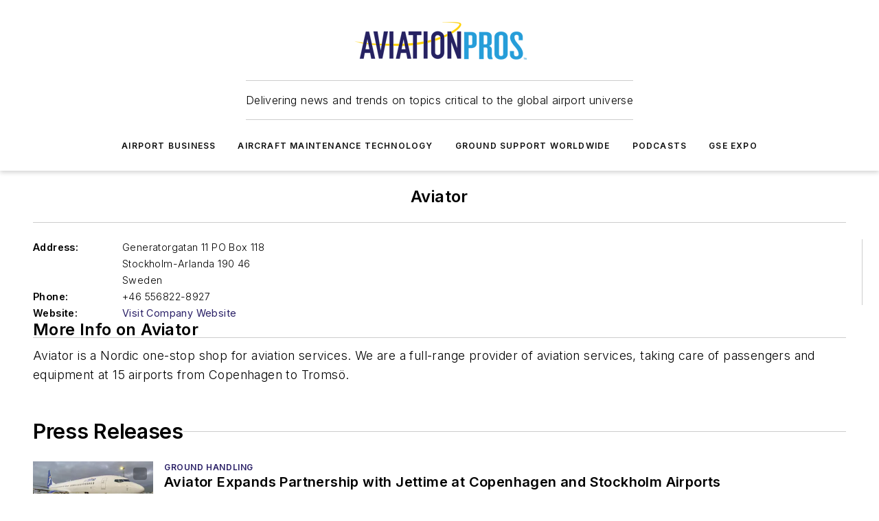

--- FILE ---
content_type: text/html;charset=utf-8
request_url: https://www.aviationpros.com/directory/maintenance-providers/company/11229533/aviator
body_size: 56291
content:
<!DOCTYPE html><html  lang="en"><head><meta charset="utf-8"><meta name="viewport" content="width=device-width, initial-scale=1, shrink-to-fit=no"><script type="text/javascript" src="/ruxitagentjs_ICA7NVfqrux_10329260115094557.js" data-dtconfig="rid=RID_-937389632|rpid=2014454818|domain=aviationpros.com|reportUrl=/rb_bf25051xng|app=ea7c4b59f27d43eb|cuc=ll64881i|owasp=1|mel=100000|expw=1|featureHash=ICA7NVfqrux|dpvc=1|lastModification=1769448034484|tp=500,50,0|rdnt=1|uxrgce=1|srbbv=2|agentUri=/ruxitagentjs_ICA7NVfqrux_10329260115094557.js"></script><script type="importmap">{"imports":{"#entry":"/_nuxt/5wplng0z.js"}}</script><title>Aviator | Aviation Pros</title><link href="https://fonts.gstatic.com" rel="preconnect"><link href="https://cdn.cookielaw.org" rel="preconnect"><link href="https://picon.graphql.aspire-ebm.com" rel="preconnect"><style type="text/css">
            :root {
              --spacing-unit: 6px;
--spacing: 48px;
--color-line: #CDCDCD;
--color-primary-main: #291f66;
--color-primary-container: #372a8a;
--color-on-primary-container: #171138;
--color-secondary-main: #029ddd;
--color-secondary-container: #cddee4;
--color-on-secondary-container: #012737;
--color-black: #0d0d0d;
--color-white: #ffffff;
--color-grey: #b2c3ce;
--color-light-grey: #e0e0e0;
--primary-font-family: Inter;
--site-max-width: 1300px;
            }
          </style><style>@media (max-width:760px){.mobile-hidden{display:none!important}}.admin-layout a{color:#3867a6}.admin-layout .vs__dropdown-toggle{background:#fff;border:1px solid #9da4b0}.ebm-layout{overflow-anchor:none;width:100%}</style><style>@media (max-width:760px){.mobile-hidden[data-v-38cf8690]{display:none!important}}.admin-layout a[data-v-38cf8690]{color:#3867a6}.admin-layout .vs__dropdown-toggle[data-v-38cf8690]{background:#fff;border:1px solid #9da4b0}.ebm-page[data-v-38cf8690]{display:flex;flex-direction:column;font-family:Arial}.ebm-page .hasToolbar[data-v-38cf8690]{max-width:calc(100% - 49px)}.ebm-page__layout[data-v-38cf8690]{z-index:2}.ebm-page__layout[data-v-38cf8690],.ebm-page__page[data-v-38cf8690]{flex:1;pointer-events:none;position:relative}.ebm-page__page[data-v-38cf8690]{display:flex;flex-direction:column;z-index:1}.ebm-page__main[data-v-38cf8690]{flex:1;margin:auto;width:100%}.ebm-page__content[data-v-38cf8690]{padding:0;pointer-events:all}@media (min-width:600px){.ebm-page__content[data-v-38cf8690]{padding:"0 10px"}}.ebm-page__reskin-background[data-v-38cf8690]{background-position:top;background-repeat:no-repeat;background-size:cover;height:100%;left:0;overflow:hidden;position:fixed;top:0;width:100%;z-index:0}.ebm-page__reskin-ad[data-v-38cf8690]{padding:1.5rem 0;position:relative;text-align:center;z-index:1}.ebm-page__siteskin-ad[data-v-38cf8690]{margin-top:24px;pointer-events:all;position:fixed;transition:all 125ms;z-index:100}.ebm-page__siteskin-ad__left[data-v-38cf8690]{right:50%}@media (max-width:1636px){.ebm-page__siteskin-ad__left[data-v-38cf8690]{display:none}}.ebm-page__siteskin-ad__right[data-v-38cf8690]{left:50%}@media (max-width:1636px){.ebm-page__siteskin-ad__right[data-v-38cf8690]{display:none}}.ebm-page .ebm-page__primary[data-v-38cf8690]{margin-top:0}.ebm-page .page-content-wrapper[data-v-38cf8690]{margin:auto;width:100%}.ebm-page .load-more[data-v-38cf8690]{padding:10px 0;pointer-events:all;text-align:center;width:100%}.ebm-page .load-more[data-v-38cf8690]>*{margin:auto;padding:0 5px}.ebm-page .load-more .label[data-v-38cf8690]{display:flex;flex-direction:row}.ebm-page .load-more .label[data-v-38cf8690]>*{margin:0 5px}.ebm-page .footer[data-v-38cf8690]{position:relative}.ebm-page .ebm-page__primary[data-v-38cf8690]{margin-top:calc(var(--spacing)/2)}.ebm-page .ebm-page__content[data-v-38cf8690]{display:flex;flex-direction:column;gap:var(--spacing);margin:0!important}.ebm-page .ebm-page__content[data-v-38cf8690]>*{position:relative}.ebm-page .ebm-page__content[data-v-38cf8690]>:after{background-color:var(--color-line);bottom:auto;bottom:calc(var(--spacing)*-.5*1);content:"";height:1px;left:0;position:absolute;right:0}.ebm-page .ebm-page__content[data-v-38cf8690]>:last-child:after{display:none}.ebm-page .page-content-wrapper[data-v-38cf8690]{display:flex;flex-direction:column;gap:var(--spacing);max-width:var(--site-max-width);padding:0 calc(var(--spacing)/2)}@media (min-width:800px){.ebm-page .page-content-wrapper[data-v-38cf8690]{padding:0 var(--spacing)}}.ebm-page .page-content-wrapper[data-v-38cf8690]>*{position:relative}.ebm-page .page-content-wrapper[data-v-38cf8690]>:after{background-color:var(--color-line);bottom:auto;bottom:calc(var(--spacing)*-.5*1);content:"";height:1px;left:0;position:absolute;right:0}.ebm-page .page-content-wrapper[data-v-38cf8690]>:last-child:after{display:none}.ebm-page .load-more[data-v-38cf8690]{padding:0}.ebm-page .secondary-pages .page-content-wrapper[data-v-38cf8690],.ebm-page.full-width .page-content-wrapper[data-v-38cf8690]{max-width:100%!important;padding:0!important}.ebm-page .secondary-pages .ebm-page__primary[data-v-38cf8690],.ebm-page.full-width .ebm-page__primary[data-v-38cf8690]{margin-top:0!important}@media print{.ebm-page__page[data-v-38cf8690]{display:block}}</style><style>@media (max-width:760px){.mobile-hidden[data-v-06639cce]{display:none!important}}.admin-layout a[data-v-06639cce]{color:#3867a6}.admin-layout .vs__dropdown-toggle[data-v-06639cce]{background:#fff;border:1px solid #9da4b0}#header-leaderboard-ad[data-v-06639cce]{align-items:center;display:flex;justify-content:center;padding:1rem}</style><style>html{scroll-padding-top:calc(var(--header-height) + 16px)}</style><style>@media (max-width:760px){.mobile-hidden[data-v-58298b0f]{display:none!important}}.admin-layout a[data-v-58298b0f]{color:#3867a6}.admin-layout .vs__dropdown-toggle[data-v-58298b0f]{background:#fff;border:1px solid #9da4b0}header[data-v-58298b0f]{bottom:0;margin:auto;position:sticky;top:0;transition:top .5s cubic-bezier(.645,.045,.355,1);z-index:50}header .reskin-ad[data-v-58298b0f]{padding:1.5rem 0;text-align:center}.navbar[data-v-58298b0f]{background-color:#fff;box-shadow:0 3px 6px #00000029;left:0;opacity:1;padding-bottom:2rem;padding-top:2rem;right:0}.navbar .content[data-v-58298b0f]{margin:auto;max-width:var(--site-max-width);padding:0 calc(var(--spacing)/2)}@media (min-width:800px){.navbar .content[data-v-58298b0f]{padding:0 var(--spacing)}}.top-navbar[data-v-58298b0f]{align-items:center;display:flex;justify-content:space-between}@media (max-width:900px){.logo[data-v-58298b0f]{flex-grow:1}.logo img[data-v-58298b0f]{max-width:180px}}@media (max-width:450px){.logo img[data-v-58298b0f]{max-width:140px}}@media (max-width:370px){.logo img[data-v-58298b0f]{max-width:120px}}@media (max-width:350px){.logo img[data-v-58298b0f]{max-width:100px}}.bottom-navbar[data-v-58298b0f]{max-height:100px;overflow:visible;transition:all .15s cubic-bezier(.86,0,.07,1)}.bottom-navbar.hidden[data-v-58298b0f]{max-height:0;overflow:hidden;transform:scale(0)}.actions[data-v-58298b0f]{align-items:center;-moz-column-gap:.5rem;column-gap:.5rem;display:flex;flex-basis:0;flex-grow:1}@media (max-width:900px){.actions[data-v-58298b0f]{flex-basis:auto;flex-grow:0}}.actions.left[data-v-58298b0f]{justify-content:left}.actions.right[data-v-58298b0f]{-moz-column-gap:0;column-gap:0;justify-content:right}.actions .login-container[data-v-58298b0f]{display:flex;gap:16px}@media (max-width:900px){.actions .login-container[data-v-58298b0f]{gap:8px}}@media (max-width:450px){.actions .login-container[data-v-58298b0f]{gap:4px}}@media (max-width:900px){.search-icon[data-v-58298b0f]{display:none}}.cta[data-v-58298b0f]{border-bottom:1px solid var(--color-line);border-top:1px solid var(--color-line);margin:1.5rem auto auto;width:-moz-fit-content;width:fit-content}@media (max-width:900px){.cta[data-v-58298b0f]{display:none}}.sub-menu[data-v-58298b0f]{align-items:center;display:flex;justify-content:center;list-style:none;margin-top:1.5rem;padding:0;white-space:nowrap}@media (max-width:1000px){.sub-menu[data-v-58298b0f]{display:none}}.sub-menu-item[data-v-58298b0f]{margin-left:1rem;margin-right:1rem}.menu-item[data-v-58298b0f],.sub-menu-link[data-v-58298b0f]{color:var(--color-black);font-size:.75rem;font-weight:600;letter-spacing:.1em;text-transform:uppercase}.popover-menu[data-v-58298b0f]{align-items:flex-start;background-color:#fff;box-shadow:0 3px 6px #00000029;display:flex;flex-direction:column;justify-content:left;padding:1.5rem;text-align:left;width:200px}.popover-menu .menu-item[data-v-58298b0f]{align-items:center;display:flex;margin-bottom:1rem}.popover-menu .menu-item .icon[data-v-58298b0f]{margin-right:1rem}</style><style>@media (max-width:760px){.mobile-hidden{display:none!important}}.admin-layout a{color:#3867a6}.admin-layout .vs__dropdown-toggle{background:#fff;border:1px solid #9da4b0}.ebm-icon{cursor:pointer}.ebm-icon .tooltip-wrapper{display:block}.ebm-icon.disabled{cursor:not-allowed}.ebm-icon.arrowUp{margin-top:3px}.ebm-icon.arrowDown{margin-top:-5px;transform:rotate(180deg)}.ebm-icon.loading{animation-duration:2s;animation-iteration-count:infinite;animation-name:spin;animation-timing-function:linear}.ebm-icon.label{align-items:center;display:flex;flex-direction:column;font-size:.8em;justify-content:center;padding:0 5px}@keyframes spin{0%{transform:rotate(0)}to{transform:rotate(1turn)}}.ebm-icon .icon,.ebm-icon svg{display:block}</style><style>@media (max-width:760px){.mobile-hidden{display:none!important}}.admin-layout a{color:#3867a6}.admin-layout .vs__dropdown-toggle{background:#fff;border:1px solid #9da4b0}.ebm-mega-menu{background-color:var(--color-black);color:#fff;container-type:inline-size;display:none;height:100%;left:0;opacity:0;overflow:auto;position:fixed;text-align:center;top:0;transition-behavior:allow-discrete;transition-duration:.3s;transition-property:overlay display opacity;width:100%}.ebm-mega-menu.cms-user-logged-in{left:49px;width:calc(100% - 49px)}.ebm-mega-menu.open{display:block;opacity:1}@starting-style{.ebm-mega-menu.open{opacity:0}}@container (max-width: 750px){.ebm-mega-menu .mega-menu-header{display:flex}}.ebm-mega-menu .mega-menu-header .icon{margin-left:30px;margin-top:40px;width:24px}.ebm-mega-menu .mega-menu-header .logo{height:35px;max-width:100%}@container (min-width: 750px){.ebm-mega-menu .mega-menu-header .logo{height:50px;margin-bottom:30px}}@container (max-width: 750px){.ebm-mega-menu .mega-menu-header .logo{margin-top:20px}.ebm-mega-menu .mega-menu-header .logo img{height:auto;margin-left:5px;max-width:140px}}.ebm-mega-menu .mega-menu-container{margin:auto}@container (min-width: 750px){.ebm-mega-menu .mega-menu-container{max-width:850px;width:100%}}.ebm-mega-menu .mega-menu-container .search-field{padding-bottom:50px}@container (max-width: 900px){.ebm-mega-menu .mega-menu-container .search-field{margin-left:calc(var(--spacing)/2);margin-right:calc(var(--spacing)/2)}}.ebm-mega-menu .mega-menu-container .nav-links{display:grid;gap:calc(var(--spacing)/2);grid-template-columns:1fr;position:relative}.ebm-mega-menu .mega-menu-container .nav-links:after{background-color:var(--color-line);bottom:auto;bottom:calc(var(--spacing)*-.5*1);content:"";height:1px;left:0;position:absolute;right:0}.ebm-mega-menu .mega-menu-container .nav-links:last-child:after{display:none}@container (max-width: 900px){.ebm-mega-menu .mega-menu-container .nav-links{margin-left:calc(var(--spacing)/2);margin-right:calc(var(--spacing)/2)}}@container (min-width: 750px){.ebm-mega-menu .mega-menu-container .nav-links{gap:calc(var(--spacing)*2);grid-template-columns:1fr 1fr 1fr;padding-bottom:var(--spacing)}}.ebm-mega-menu .mega-menu-container .nav-links .section{display:flex;flex-direction:column;font-weight:400;list-style:none;text-align:center}@container (max-width: 750px){.ebm-mega-menu .mega-menu-container .nav-links .section{gap:5px;padding-top:30px;position:relative}.ebm-mega-menu .mega-menu-container .nav-links .section:after{background-color:var(--color-line);bottom:auto;bottom:calc(var(--spacing)*-.5*1);content:"";height:1px;left:0;position:absolute;right:0}.ebm-mega-menu .mega-menu-container .nav-links .section:last-child:after{display:none}.ebm-mega-menu .mega-menu-container .nav-links .section:first-child{padding-top:15px}}@container (min-width: 750px){.ebm-mega-menu .mega-menu-container .nav-links .section{border-bottom:none;font-size:1.25rem;gap:16px;position:relative;text-align:left}.ebm-mega-menu .mega-menu-container .nav-links .section:after{background-color:var(--color-line);bottom:0;content:"";height:100%;left:auto;position:absolute;right:calc(var(--spacing)*-.5*2);top:0;width:1px}.ebm-mega-menu .mega-menu-container .nav-links .section:last-child:after{display:none}}.ebm-mega-menu .mega-menu-container .nav-links .section a{color:#fff}.ebm-mega-menu .mega-menu-container .nav-links .section .title{font-size:.75rem;font-weight:400;text-transform:uppercase}.ebm-mega-menu .mega-menu-container .affiliate-links{display:flex;justify-content:center;margin-top:var(--spacing);padding:calc(var(--spacing)*.5);position:relative}.ebm-mega-menu .mega-menu-container .affiliate-links:after{background-color:var(--color-line);bottom:auto;bottom:calc(var(--spacing)*-.5*1);content:"";height:1px;left:0;position:absolute;right:0}.ebm-mega-menu .mega-menu-container .affiliate-links:last-child:after{display:none}.ebm-mega-menu .mega-menu-container .affiliate-links .ebm-affiliated-brands-direction{flex-direction:column;gap:calc(var(--spacing)*.5)}.ebm-mega-menu .mega-menu-container .social-links{align-items:center;display:flex;flex-direction:column;font-size:.75rem;justify-content:center;margin-top:var(--spacing);padding:calc(var(--spacing)*.5);text-transform:uppercase}.ebm-mega-menu .mega-menu-container .social-links .socials{gap:16px;margin:16px 16px 24px}</style><style>@media (max-width:760px){.mobile-hidden{display:none!important}}.admin-layout a{color:#3867a6}.admin-layout .vs__dropdown-toggle{background:#fff;border:1px solid #9da4b0}.ebm-search-field{container-type:inline-size;position:relative}.ebm-search-field .input{padding:10px 0;position:relative;width:100%}.ebm-search-field .input .icon{bottom:0;height:24px;margin:auto;position:absolute;right:.5rem;top:0}.ebm-search-field .input .clear-icon{bottom:0;height:24px;margin:auto;position:absolute;right:2.5rem;top:0}.ebm-search-field .input input{background-color:var(--c4e26338);border:1px solid var(--7798abdd);border-radius:5px;color:var(--0c12ecfc);font-size:1em;padding:1rem 8px 1rem 20px;width:100%}.ebm-search-field .sponsor-container{align-items:center;display:flex;font-size:.5rem;gap:5px;height:24px;margin:auto;position:absolute;right:10%;top:20%}@container (max-width: 750px){.ebm-search-field .sponsor-container{justify-content:flex-end;padding:10px 15px 0 0;position:static}}.ebm-search-field input[type=search]::-webkit-search-cancel-button,.ebm-search-field input[type=search]::-webkit-search-decoration{-webkit-appearance:none;appearance:none}</style><style>@media (max-width:760px){.mobile-hidden[data-v-8e92f456]{display:none!important}}.admin-layout a[data-v-8e92f456]{color:#3867a6}.admin-layout .vs__dropdown-toggle[data-v-8e92f456]{background:#fff;border:1px solid #9da4b0}.ebm-socials[data-v-8e92f456]{display:flex;flex-wrap:wrap}.ebm-socials__icon[data-v-8e92f456]{cursor:pointer;margin-right:7px;text-decoration:none}.ebm-socials .text[data-v-8e92f456]{height:0;overflow:hidden;text-indent:-9999px}</style><style>@media (max-width:760px){.mobile-hidden{display:none!important}}.admin-layout a{color:#3867a6}.admin-layout .vs__dropdown-toggle{background:#fff;border:1px solid #9da4b0}.ebm-ad-target__outer{display:flex;height:auto;justify-content:center;max-width:100%;width:100%}.ebm-ad-target__inner{align-items:center;display:flex}.ebm-ad-target img{max-width:100%}.ebm-ad-target iframe{box-shadow:0 .125rem .25rem #00000013}</style><style>@media (max-width:760px){.mobile-hidden[data-v-4c12f864]{display:none!important}}.admin-layout a[data-v-4c12f864]{color:#3867a6}.admin-layout .vs__dropdown-toggle[data-v-4c12f864]{background:#fff;border:1px solid #9da4b0}#sticky-bottom-ad[data-v-4c12f864]{align-items:center;background:#000000bf;display:flex;justify-content:center;left:0;padding:8px;position:fixed;right:0;z-index:999}#sticky-bottom-ad .close-button[data-v-4c12f864]{background:none;border:0;color:#fff;cursor:pointer;font-weight:900;margin:8px;position:absolute;right:0;top:0}.slide-up-enter[data-v-4c12f864],.slide-up-leave-to[data-v-4c12f864]{opacity:0;transform:translateY(200px)}.slide-up-enter-active[data-v-4c12f864]{transition:all .25s ease-out}.slide-up-leave-active[data-v-4c12f864]{transition:all .25s ease-in}</style><style>@media (max-width:760px){.mobile-hidden[data-v-0622f0e1]{display:none!important}}.admin-layout a[data-v-0622f0e1]{color:#3867a6}.admin-layout .vs__dropdown-toggle[data-v-0622f0e1]{background:#fff;border:1px solid #9da4b0}.grid[data-v-0622f0e1]{container-type:inline-size;margin:auto}.grid .grid-row[data-v-0622f0e1]{position:relative}.grid .grid-row[data-v-0622f0e1]:after{background-color:var(--color-line);bottom:auto;bottom:calc(var(--spacing)*-.5*1);content:"";height:1px;left:0;position:absolute;right:0}.grid .grid-row.hide-bottom-border[data-v-0622f0e1]:after,.grid .grid-row[data-v-0622f0e1]:last-child:after{display:none}@container (width >= 750px){.grid .grid-row.mobile-only[data-v-0622f0e1]{display:none}}@container (width < 750px){.grid .grid-row.exclude-mobile[data-v-0622f0e1]{display:none}}</style><style>@media (max-width:760px){.mobile-hidden[data-v-840eddae]{display:none!important}}.admin-layout a[data-v-840eddae]{color:#3867a6}.admin-layout .vs__dropdown-toggle[data-v-840eddae]{background:#fff;border:1px solid #9da4b0}.web-row[data-v-840eddae]{container-type:inline-size}.web-row .row[data-v-840eddae]{--col-size:calc(50% - var(--spacing)*1/2);display:grid;padding-bottom:0ver;padding-top:0;width:100%}@media (min-width:750px){.web-row .row[data-v-840eddae]{padding-left:0;padding-right:0}}@media (min-width:500px){.web-row .row.restricted[data-v-840eddae]{margin:auto;max-width:66%}}.web-row .row .column-wrapper[data-v-840eddae]{display:flex;order:0;width:100%}.web-row .row.largest_first.layout1_2 .column-wrapper[data-v-840eddae]:nth-child(2),.web-row .row.largest_first.layout1_2_1 .column-wrapper[data-v-840eddae]:nth-child(2),.web-row .row.largest_first.layout1_3 .column-wrapper[data-v-840eddae]:nth-child(2){order:-1}@container (min-width: 750px){.web-row .row.layout1_1[data-v-840eddae]{display:grid;grid-template-columns:minmax(0,1fr) minmax(0,1fr)}.web-row .row.layout1_1 .column-wrapper[data-v-840eddae]{position:relative}.web-row .row.layout1_1 .column-wrapper[data-v-840eddae]:after{background-color:var(--color-line);bottom:0;content:"";height:100%;left:auto;position:absolute;right:calc(var(--spacing)*-.5*1);top:0;width:1px}.web-row .row.layout1_1 .column-wrapper[data-v-840eddae]:last-child:after{display:none}.web-row .row.layout1_2[data-v-840eddae]{display:grid;grid-template-columns:minmax(0,var(--col-size)) minmax(0,var(--col-size))}.web-row .row.layout1_2 .column-wrapper[data-v-840eddae]{position:relative}.web-row .row.layout1_2 .column-wrapper[data-v-840eddae]:after{background-color:var(--color-line);bottom:0;content:"";height:100%;left:auto;position:absolute;right:calc(var(--spacing)*-.5*1);top:0;width:1px}.web-row .row.layout1_2 .column-wrapper[data-v-840eddae]:last-child:after{display:none}.web-row .row.layout1_2 .column-wrapper[data-v-840eddae]:nth-child(2){order:0!important}}@container (min-width: 1050px){.web-row .row.layout1_2[data-v-840eddae]{--col-size:calc(33.33333% - var(--spacing)*2/3);grid-template-columns:var(--col-size) calc(var(--col-size)*2 + var(--spacing))}}@container (min-width: 750px){.web-row .row.layout2_1[data-v-840eddae]{display:grid;grid-template-columns:minmax(0,var(--col-size)) minmax(0,var(--col-size))}.web-row .row.layout2_1 .column-wrapper[data-v-840eddae]{position:relative}.web-row .row.layout2_1 .column-wrapper[data-v-840eddae]:after{background-color:var(--color-line);bottom:0;content:"";height:100%;left:auto;position:absolute;right:calc(var(--spacing)*-.5*1);top:0;width:1px}.web-row .row.layout2_1 .column-wrapper[data-v-840eddae]:last-child:after{display:none}}@container (min-width: 1050px){.web-row .row.layout2_1[data-v-840eddae]{--col-size:calc(33.33333% - var(--spacing)*2/3);grid-template-columns:calc(var(--col-size)*2 + var(--spacing)) var(--col-size)}}@container (min-width: 1100px){.web-row .row.layout1_1_1[data-v-840eddae]{--col-size:calc(33.33333% - var(--spacing)*2/3);display:grid;grid-template-columns:minmax(0,var(--col-size)) minmax(0,var(--col-size)) minmax(0,var(--col-size))}.web-row .row.layout1_1_1 .column-wrapper[data-v-840eddae]{position:relative}.web-row .row.layout1_1_1 .column-wrapper[data-v-840eddae]:after{background-color:var(--color-line);bottom:0;content:"";height:100%;left:auto;position:absolute;right:calc(var(--spacing)*-.5*1);top:0;width:1px}.web-row .row.layout1_1_1 .column-wrapper[data-v-840eddae]:last-child:after{display:none}}</style><style>@media (max-width:760px){.mobile-hidden{display:none!important}}.admin-layout a{color:#3867a6}.admin-layout .vs__dropdown-toggle{background:#fff;border:1px solid #9da4b0}.web-grid-title{align-items:center;container-type:inline-size;font-family:var(--primary-font-family);margin-bottom:calc(var(--spacing)/2);max-width:100%;width:100%}.web-grid-title .title{display:flex;flex:1 0 auto;font-size:1.9rem;font-weight:600;gap:var(--spacing-unit);letter-spacing:-.01em;line-height:40px;max-width:100%;overflow:hidden;text-overflow:ellipsis}.web-grid-title .title .grid-title-image-icon{height:23px;margin-top:8px}.web-grid-title.has-link .title{max-width:calc(100% - 100px)}.web-grid-title .divider{background-color:var(--color-line);height:1px;width:100%}.web-grid-title .view-more{color:var(--color-primary-main);cursor:primary;flex:0 1 auto;font-size:.75rem;font-weight:600;letter-spacing:.05em;line-height:18px;text-transform:uppercase;white-space:nowrap}@container (max-width: 500px){.web-grid-title .view-more{display:none}}.web-grid-title.primary{display:flex;gap:5px}.web-grid-title.primary .topbar,.web-grid-title.secondary .divider,.web-grid-title.secondary .view-more{display:none}.web-grid-title.secondary .topbar{background-color:var(--color-primary-main);height:8px;margin-bottom:calc(var(--spacing)/3);width:80px}</style><style>@media (max-width:760px){.mobile-hidden[data-v-2e2a3563]{display:none!important}}.admin-layout a[data-v-2e2a3563]{color:#3867a6}.admin-layout .vs__dropdown-toggle[data-v-2e2a3563]{background:#fff;border:1px solid #9da4b0}.column[data-v-2e2a3563]{align-items:stretch;display:flex;flex-wrap:wrap;height:100%;position:relative}.column[data-v-2e2a3563],.column .standard-blocks[data-v-2e2a3563],.column .sticky-blocks[data-v-2e2a3563]{width:100%}.column.block-align-center[data-v-2e2a3563]{align-items:center;justify-content:center}.column.block-align-top[data-v-2e2a3563]{align-items:top;flex-direction:column}.column.block-align-sticky[data-v-2e2a3563]{align-items:start;display:block;justify-content:center}.column.block-align-equalize[data-v-2e2a3563]{align-items:stretch}.column .sticky-blocks.has-standard[data-v-2e2a3563]{margin-top:var(--spacing)}.column .block-wrapper[data-v-2e2a3563]{max-width:100%;position:relative}.column .block-wrapper[data-v-2e2a3563]:after{background-color:var(--color-line);bottom:auto;bottom:calc(var(--spacing)*-.5*1);content:"";height:1px;left:0;position:absolute;right:0}.column .block-wrapper.hide-bottom-border[data-v-2e2a3563]:after,.column .block-wrapper[data-v-2e2a3563]:last-child:after,.column .standard-blocks:not(.has-sticky) .block-wrapper[data-v-2e2a3563]:last-child:after,.column .sticky-blocks .block-wrapper[data-v-2e2a3563]:last-child:after{display:none}@media print{.column[data-v-2e2a3563]{height:auto}}</style><style>@media (max-width:760px){.mobile-hidden[data-v-a4efc542]{display:none!important}}.admin-layout a[data-v-a4efc542]{color:#3867a6}.admin-layout .vs__dropdown-toggle[data-v-a4efc542]{background:#fff;border:1px solid #9da4b0}.block[data-v-a4efc542]{display:flex;flex-direction:column;overflow:visible;width:100%}.block .block-title[data-v-a4efc542]{margin-bottom:calc(var(--spacing)/2)}.block .above-cta[data-v-a4efc542]{height:100%}.block .title[data-v-a4efc542]{font-size:1rem;line-height:1rem;text-transform:uppercase}.block .title a[data-v-a4efc542]{color:inherit;text-decoration:none}.block .title a[data-v-a4efc542]:hover{text-decoration:underline}.block .title template[data-v-a4efc542]{display:inline-block}.block .content[data-v-a4efc542]{display:flex;width:100%}.block .cta[data-v-a4efc542]{align-items:center;display:flex;flex-direction:column;font-size:1rem;gap:calc(var(--spacing)/2);justify-content:space-between}@container (width > 500px){.block .cta[data-v-a4efc542]{flex-direction:row}}</style><style>@media (max-width:760px){.mobile-hidden[data-v-3dec0756]{display:none!important}}.admin-layout a[data-v-3dec0756]{color:#3867a6}.admin-layout .vs__dropdown-toggle[data-v-3dec0756]{background:#fff;border:1px solid #9da4b0}.ebm-button-wrapper[data-v-3dec0756]{display:inline-block}.ebm-button-wrapper .ebm-button[data-v-3dec0756]{border:1px solid;border-radius:.1rem;cursor:pointer;display:block;font-weight:600;outline:none;text-transform:uppercase;width:100%}.ebm-button-wrapper .ebm-button .content[data-v-3dec0756]{align-items:center;display:flex;gap:var(--spacing-unit);justify-content:center}.ebm-button-wrapper .ebm-button .content.icon-right[data-v-3dec0756]{flex-direction:row-reverse}.ebm-button-wrapper .ebm-button[data-v-3dec0756]:focus,.ebm-button-wrapper .ebm-button[data-v-3dec0756]:hover{box-shadow:0 0 .1rem #3e5d8580;filter:contrast(125%)}.ebm-button-wrapper .ebm-button[data-v-3dec0756]:active{box-shadow:0 0 .3rem #1c417280}.ebm-button-wrapper .ebm-button[data-v-3dec0756]:active:after{height:200px;width:200px}.ebm-button-wrapper .ebm-button--small[data-v-3dec0756]{font-size:.75rem;padding:.2rem .4rem}.ebm-button-wrapper .ebm-button--medium[data-v-3dec0756]{font-size:.75rem;padding:.3rem .6rem}.ebm-button-wrapper .ebm-button--large[data-v-3dec0756]{font-size:.75rem;line-height:1.25rem;padding:.5rem 1rem}@media (max-width:450px){.ebm-button-wrapper .ebm-button--large[data-v-3dec0756]{padding:.5rem}}.ebm-button-wrapper .ebm-button--fullWidth[data-v-3dec0756]{font-size:1.15rem;margin:0 auto;padding:.5rem 1rem;width:100%}.ebm-button-wrapper.primary .ebm-button[data-v-3dec0756],.ebm-button-wrapper.solid .ebm-button[data-v-3dec0756]{background-color:var(--button-accent-color);border-color:var(--button-accent-color);color:var(--button-text-color)}.ebm-button-wrapper.primary .ebm-button[data-v-3dec0756]:hover,.ebm-button-wrapper.solid .ebm-button[data-v-3dec0756]:hover{text-decoration:underline}.ebm-button-wrapper.hollow .ebm-button[data-v-3dec0756]{background-color:transparent;background-color:#fff;border:1px solid var(--button-accent-color);color:var(--button-accent-color)}.ebm-button-wrapper.hollow .ebm-button[data-v-3dec0756]:hover{text-decoration:underline}.ebm-button-wrapper.borderless .ebm-button[data-v-3dec0756]{background-color:transparent;border-color:transparent;color:var(--button-accent-color)}.ebm-button-wrapper.borderless .ebm-button[data-v-3dec0756]:hover{background-color:var(--button-accent-color);color:#fff;text-decoration:underline}.ebm-button-wrapper .ebm-button[data-v-3dec0756]{transition:all .15s ease-in-out}</style><style>@media (max-width:760px){.mobile-hidden{display:none!important}}.admin-layout a{color:#3867a6}.admin-layout .vs__dropdown-toggle{background:#fff;border:1px solid #9da4b0}.web-footer-new{display:flex;font-size:1rem;font-weight:400;justify-content:center;padding-bottom:calc(var(--spacing)/2);pointer-events:all;width:100%}.web-footer-new a{color:var(--link-color)}.web-footer-new .container{display:flex;justify-content:center;width:100%}.web-footer-new .container .container-wrapper{display:flex;flex-direction:column;gap:var(--spacing);width:100%}@media (min-width:800px){.web-footer-new .container{flex-direction:row}}.web-footer-new .container .row{position:relative;width:100%}.web-footer-new .container .row:after{background-color:var(--color-line);bottom:auto;bottom:calc(var(--spacing)*-.5*1);content:"";height:1px;left:0;position:absolute;right:0}.web-footer-new .container .row:last-child:after{display:none}.web-footer-new .container .row.full-width{justify-items:center}.web-footer-new .container .column-wrapper{display:grid;gap:var(--spacing);grid-template-columns:1fr}.web-footer-new .container .column-wrapper.full-width{max-width:var(--site-max-width)!important;padding:0 calc(var(--spacing)*1.5);width:100%}.web-footer-new .container .column-wrapper .col{align-items:center;display:flex;flex-direction:column;gap:calc(var(--spacing)/4);justify-content:center;margin:0 auto;max-width:80%;position:relative;text-align:center}.web-footer-new .container .column-wrapper .col:after{background-color:var(--color-line);bottom:auto;bottom:calc(var(--spacing)*-.5*1);content:"";height:1px;left:0;position:absolute;right:0}.web-footer-new .container .column-wrapper .col:last-child:after{display:none}.web-footer-new .container .column-wrapper .col.valign-middle{align-self:center}@media (min-width:800px){.web-footer-new .container .column-wrapper{align-items:start;gap:var(--spacing)}.web-footer-new .container .column-wrapper.cols1_1_1{grid-template-columns:1fr 1fr 1fr}.web-footer-new .container .column-wrapper.cols1_1{grid-template-columns:1fr 1fr}.web-footer-new .container .column-wrapper .col{align-items:start;max-width:100%;position:relative;text-align:left}.web-footer-new .container .column-wrapper .col:after{background-color:var(--color-line);bottom:0;content:"";height:100%;left:auto;position:absolute;right:calc(var(--spacing)*-.5*1);top:0;width:1px}.web-footer-new .container .column-wrapper .col:last-child:after{display:none}}.web-footer-new .corporatelogo{align-self:center;filter:brightness(0);height:auto;margin-right:var(--spacing-unit);width:100px}.web-footer-new .menu-copyright{align-items:center;display:flex;flex-direction:column;gap:calc(var(--spacing)/2)}.web-footer-new .menu-copyright.full-width{max-width:var(--site-max-width);padding:0 calc(var(--spacing)*1.5);width:100%}.web-footer-new .menu-copyright .links{display:flex;font-size:.75rem;gap:calc(var(--spacing)/4);list-style:none;margin:0;padding:0}.web-footer-new .menu-copyright .copyright{display:flex;flex-direction:row;flex-wrap:wrap;font-size:.8em;justify-content:center}@media (min-width:800px){.web-footer-new .menu-copyright{flex-direction:row;justify-content:space-between}}.web-footer-new .blocktitle{color:#000;font-size:1.1rem;font-weight:600;width:100%}.web-footer-new .web-affiliated-brands-direction{flex-direction:column}@media (min-width:800px){.web-footer-new .web-affiliated-brands-direction{flex-direction:row}}</style><style>@media (max-width:760px){.mobile-hidden{display:none!important}}.admin-layout a{color:#3867a6}.admin-layout .vs__dropdown-toggle{background:#fff;border:1px solid #9da4b0}.ebm-web-subscribe-wrapper{display:flex;flex-direction:column;height:100%;overflow:auto}.ebm-web-subscribe-content{height:100%;overflow:auto;padding:calc(var(--spacing)*.5) var(--spacing)}@container (max-width: 750px){.ebm-web-subscribe-content{padding-bottom:100%}}.ebm-web-subscribe-content .web-subscribe-header .web-subscribe-title{align-items:center;display:flex;gap:var(--spacing);justify-content:space-between;line-height:normal}.ebm-web-subscribe-content .web-subscribe-header .web-subscribe-title .close-button{align-items:center;cursor:pointer;display:flex;font-size:.75rem;font-weight:600;text-transform:uppercase}.ebm-web-subscribe-content .web-subscribe-header .web-subscribe-subtext{padding-bottom:var(--spacing)}.ebm-web-subscribe-content .web-subscribe-header .newsletter-items{display:grid;gap:10px;grid-template-columns:1fr 1fr}@container (max-width: 750px){.ebm-web-subscribe-content .web-subscribe-header .newsletter-items{grid-template-columns:1fr}}.ebm-web-subscribe-content .web-subscribe-header .newsletter-items .newsletter-item{border:1px solid var(--color-line);display:flex;flex-direction:row;flex-direction:column;gap:1rem;padding:1rem}.ebm-web-subscribe-content .web-subscribe-header .newsletter-items .newsletter-item .newsletter-title{display:flex;font-size:1.25rem;font-weight:600;justify-content:space-between;letter-spacing:-.01em;line-height:25px}.ebm-web-subscribe-content .web-subscribe-header .newsletter-items .newsletter-item .newsletter-description{font-size:1rem;font-weight:400;letter-spacing:.0125em;line-height:24px}.web-subscribe-footer{background-color:#fff;box-shadow:0 4px 16px #00000040;width:100%}.web-subscribe-footer .subscribe-footer-wrapper{padding:var(--spacing)!important}.web-subscribe-footer .subscribe-footer-wrapper .user-info-container{align-items:center;display:flex;justify-content:space-between;padding-bottom:calc(var(--spacing)*.5)}.web-subscribe-footer .subscribe-footer-wrapper .user-info-container .nl-user-info{align-items:center;display:flex;gap:10px}.web-subscribe-footer .subscribe-footer-wrapper .subscribe-login-container .nl-selected{font-size:1.25rem;font-weight:600;margin-bottom:10px}.web-subscribe-footer .subscribe-footer-wrapper .subscribe-login-container .form-fields-setup{display:flex;gap:calc(var(--spacing)*.125);padding-top:calc(var(--spacing)*.5)}@container (max-width: 1050px){.web-subscribe-footer .subscribe-footer-wrapper .subscribe-login-container .form-fields-setup{display:block}}.web-subscribe-footer .subscribe-footer-wrapper .subscribe-login-container .form-fields-setup .web-form-fields{z-index:100}.web-subscribe-footer .subscribe-footer-wrapper .subscribe-login-container .form-fields-setup .web-form-fields .field-label{font-size:.75rem}.web-subscribe-footer .subscribe-footer-wrapper .subscribe-login-container .form-fields-setup .form{display:flex;gap:calc(var(--spacing)*.125)}@container (max-width: 750px){.web-subscribe-footer .subscribe-footer-wrapper .subscribe-login-container .form-fields-setup .form{flex-direction:column;padding-bottom:calc(var(--spacing)*.5)}}.web-subscribe-footer .subscribe-footer-wrapper .subscribe-login-container .form-fields-setup .form .vs__dropdown-menu{max-height:8rem}@container (max-width: 750px){.web-subscribe-footer .subscribe-footer-wrapper .subscribe-login-container .form-fields-setup .form .vs__dropdown-menu{max-height:4rem}}.web-subscribe-footer .subscribe-footer-wrapper .subscribe-login-container .form-fields-setup .subscribe-button{margin-top:calc(var(--spacing)*.5);width:20%}@container (max-width: 1050px){.web-subscribe-footer .subscribe-footer-wrapper .subscribe-login-container .form-fields-setup .subscribe-button{width:100%}}.web-subscribe-footer .subscribe-footer-wrapper .subscribe-login-container .form-fields-setup .subscribe-button .ebm-button{height:3rem}.web-subscribe-footer .subscribe-footer-wrapper .subscribe-login-container .compliance-field{font-size:.75rem;line-height:18px;z-index:-1}.web-subscribe-footer .subscribe-footer-wrapper a{color:#000;text-decoration:underline}.web-subscribe-footer .subscribe-footer-wrapper .subscribe-consent{font-size:.75rem;letter-spacing:.025em;line-height:18px;padding:5px 0}.web-subscribe-footer .subscribe-footer-wrapper .account-check{padding-top:calc(var(--spacing)*.25)}</style><style>@media (max-width:760px){.mobile-hidden{display:none!important}}.admin-layout a{color:#3867a6}.admin-layout .vs__dropdown-toggle{background:#fff;border:1px solid #9da4b0}.ebm-web-pane{container-type:inline-size;height:100%;pointer-events:all;position:fixed;right:0;top:0;width:100%;z-index:100}.ebm-web-pane.hidden{pointer-events:none}.ebm-web-pane.hidden .web-pane-mask{opacity:0}.ebm-web-pane.hidden .contents{max-width:0}.ebm-web-pane .web-pane-mask{background-color:#000;display:table;height:100%;opacity:.8;padding:16px;transition:all .3s ease;width:100%}.ebm-web-pane .contents{background-color:#fff;bottom:0;max-width:1072px;position:absolute;right:0;top:0;transition:all .3s ease;width:100%}.ebm-web-pane .contents.cms-user-logged-in{width:calc(100% - 49px)}.ebm-web-pane .contents .close-icon{cursor:pointer;display:flex;justify-content:flex-end;margin:10px}</style><style>@media (max-width:760px){.mobile-hidden[data-v-b2ab13ff]{display:none!important}}.admin-layout a[data-v-b2ab13ff]{color:#3867a6}.admin-layout .vs__dropdown-toggle[data-v-b2ab13ff]{background:#fff;border:1px solid #9da4b0}.web-company-banner[data-v-b2ab13ff]{container-type:inline-size;width:100%}.web-company-banner .title-box[data-v-b2ab13ff]{align-items:center;display:flex;flex-direction:column;gap:calc(var(--spacing)/2)}.web-company-banner .title-box .image[data-v-b2ab13ff]{flex:0 0 125px}.web-company-banner .title-box .left[data-v-b2ab13ff]{display:flex;flex-direction:column;gap:calc(var(--spacing)/4);position:relative}.web-company-banner .title-box .left[data-v-b2ab13ff]:after{background-color:var(--color-line);bottom:0;content:"";height:100%;left:auto;position:absolute;right:calc(var(--spacing)*-.5*1);top:0;width:1px}.web-company-banner .title-box .left[data-v-b2ab13ff]:last-child:after{display:none}.web-company-banner .title-box .left .title-text[data-v-b2ab13ff]{font-size:1.5rem;line-height:1.2}@container (width > 500px){.web-company-banner .title-box .left .title-text[data-v-b2ab13ff]{font-size:2.25rem}}.web-company-banner .title-box .right[data-v-b2ab13ff]{align-items:center;display:flex;flex-direction:column;gap:calc(var(--spacing)/2)}.web-company-banner .title-box .right .website[data-v-b2ab13ff],.web-company-banner .title-box .right .website[data-v-b2ab13ff] *{width:100%}@container (width > 750px){.web-company-banner .title-box[data-v-b2ab13ff]{flex-direction:row;gap:var(--spacing)}}</style><style>@media (max-width:760px){.mobile-hidden[data-v-6c906a3c]{display:none!important}}.admin-layout a[data-v-6c906a3c]{color:#3867a6}.admin-layout .vs__dropdown-toggle[data-v-6c906a3c]{background:#fff;border:1px solid #9da4b0}.ebm-company-overview[data-v-6c906a3c]{container-type:inline-size;display:flex;flex-direction:column;gap:calc(var(--spacing));width:100%}.ebm-company-overview[data-v-6c906a3c]>*{position:relative}.ebm-company-overview[data-v-6c906a3c]>:after{background-color:var(--color-line);bottom:auto;bottom:calc(var(--spacing)*-.5*1);content:"";height:1px;left:0;position:absolute;right:0}.ebm-company-overview[data-v-6c906a3c]>:last-child:after{display:none}.ebm-company-overview .social-row[data-v-6c906a3c]{display:flex}.ebm-company-overview .social-row .social-links[data-v-6c906a3c]{display:flex;gap:calc(var(--spacing-unit)*2)}.ebm-company-overview .product-summary[data-v-6c906a3c],.ebm-company-overview .teaser-text[data-v-6c906a3c]{color:#222;font-size:16px}@container (width > 500px){.ebm-company-overview .product-summary[data-v-6c906a3c],.ebm-company-overview .teaser-text[data-v-6c906a3c]{font-size:17px}}@container (width > 700px){.ebm-company-overview .product-summary[data-v-6c906a3c],.ebm-company-overview .teaser-text[data-v-6c906a3c]{font-size:18px}}@container (width > 1000px){.ebm-company-overview .product-summary[data-v-6c906a3c],.ebm-company-overview .teaser-text[data-v-6c906a3c]{font-size:19px}}.ebm-company-overview .contact .row[data-v-6c906a3c]{display:flex;flex-direction:column;gap:calc(var(--spacing)/4)}@container (width > 750px){.ebm-company-overview .contact .row[data-v-6c906a3c]{flex-direction:row;gap:var(--spacing)}}.ebm-company-overview .contact .row .column[data-v-6c906a3c]{display:flex;flex:1 1 50%;flex-direction:column;font-size:.9rem;gap:calc(var(--spacing)/4);position:relative}.ebm-company-overview .contact .row .column[data-v-6c906a3c]:after{background-color:var(--color-line);bottom:0;content:"";height:100%;left:auto;position:absolute;right:calc(var(--spacing)*-.5*1);top:0;width:1px}.ebm-company-overview .contact .row .column[data-v-6c906a3c]:last-child:after{display:none}.ebm-company-overview .contact .row .column .content[data-v-6c906a3c]{display:flex;gap:calc(var(--spacing)/4)}.ebm-company-overview label[data-v-6c906a3c]{flex:0 0 130px;font-weight:600}.ebm-company-overview .heading[data-v-6c906a3c]{font-size:1.5rem;padding-bottom:calc(var(--spacing-unit)*2)}</style><style>@media (max-width:760px){.mobile-hidden{display:none!important}}.admin-layout a{color:#3867a6}.admin-layout .vs__dropdown-toggle{background:#fff;border:1px solid #9da4b0}.web-body-blocks{--margin:calc(var(--spacing)/2);display:flex;flex-direction:column;gap:15px;max-width:100%;width:100%}.web-body-blocks a{text-decoration:underline}.web-body-blocks .block{container-type:inline-size;font-family:var(--secondary-font);max-width:100%;width:100%}.web-body-blocks .block a{color:var(--link-color)}.web-body-blocks .block .block-title{margin-bottom:calc(var(--spacing)/2)}.web-body-blocks .text{color:inherit;letter-spacing:inherit;margin:auto;max-width:100%}.web-body-blocks img{max-width:100%}.web-body-blocks .iframe{border:0;margin-left:auto!important;margin-right:auto!important;width:100%}.web-body-blocks .facebook .embed,.web-body-blocks .instagram .embed,.web-body-blocks .twitter .embed{max-width:500px}.web-body-blocks .bc-reco-wrapper{padding:calc(var(--spacing)/2)}.web-body-blocks .bc-reco-wrapper .bc-heading{border-bottom:1px solid var(--color-grey);margin-top:0;padding-bottom:calc(var(--spacing)/2);padding-top:0}.web-body-blocks .embed{margin:auto;width:100%}@container (width > 550px){.web-body-blocks .embed.above,.web-body-blocks .embed.below,.web-body-blocks .embed.center,.web-body-blocks .embed.left,.web-body-blocks .embed.right{max-width:calc(50% - var(--margin))}.web-body-blocks .embed.above.small,.web-body-blocks .embed.below.small,.web-body-blocks .embed.center.small,.web-body-blocks .embed.left.small,.web-body-blocks .embed.right.small{max-width:calc(33% - var(--margin))}.web-body-blocks .embed.above.large,.web-body-blocks .embed.below.large,.web-body-blocks .embed.center.large,.web-body-blocks .embed.left.large,.web-body-blocks .embed.right.large{max-width:calc(66% - var(--margin))}.web-body-blocks .embed.above{margin-bottom:var(--margin)}.web-body-blocks .embed.below{margin-top:var(--margin)}.web-body-blocks .embed.left{float:left;margin-right:var(--margin)}.web-body-blocks .embed.right{float:right;margin-left:var(--margin)}}.web-body-blocks .embed.center{clear:both}.web-body-blocks .embed.native{max-width:auto;width:auto}.web-body-blocks .embed.fullWidth{max-width:100%;width:100%}.web-body-blocks .video{margin-top:15px}</style><style>@media (max-width:760px){.mobile-hidden{display:none!important}}.admin-layout a{color:#3867a6}.admin-layout .vs__dropdown-toggle{background:#fff;border:1px solid #9da4b0}.web-html{letter-spacing:inherit;margin:auto;max-width:100%}.web-html .html p:first-child{margin-top:0}.web-html h1,.web-html h2,.web-html h3,.web-html h4,.web-html h5,.web-html h6{margin:revert}.web-html .embedded-image{max-width:40%;width:100%}.web-html .embedded-image img{width:100%}.web-html .left{margin:0 auto 0 0}.web-html .left-wrap{clear:both;float:left;margin:0 1rem 1rem 0}.web-html .right{margin:0 0 0 auto}.web-html .right-wrap{clear:both;float:right;margin:0 0 1rem 1rem}.web-html pre{background-color:#f5f5f5d9;font-family:Courier New,Courier,monospace;padding:4px 8px}.web-html .preview-overlay{background:linear-gradient(180deg,#fff0,#fff);height:125px;margin-bottom:-25px;margin-top:-125px;position:relative;width:100%}.web-html blockquote{background-color:#f8f9fa;border-left:8px solid #dee2e6;line-height:1.5;overflow:hidden;padding:1.5rem}.web-html .pullquote{color:#7c7b7b;float:right;font-size:1.3em;margin:6px 0 6px 12px;max-width:50%;padding:12px 0 12px 12px;position:relative;width:50%}.web-html p:last-of-type{margin-bottom:0}.web-html a{cursor:pointer}</style><style>@media (max-width:760px){.mobile-hidden{display:none!important}}.admin-layout a{color:#3867a6}.admin-layout .vs__dropdown-toggle{background:#fff;border:1px solid #9da4b0}.content-list{container-type:inline-size;width:100%}.content-list,.content-list .item-row{align-items:start;display:grid;gap:var(--spacing);grid-template-columns:minmax(0,1fr)}.content-list .item-row{position:relative}.content-list .item-row:after{background-color:var(--color-line);bottom:auto;bottom:calc(var(--spacing)*-.5*1);content:"";height:1px;left:0;position:absolute;right:0}.content-list .item-row:last-child:after{display:none}.content-list .item-row .item{height:100%;position:relative}.content-list .item-row .item:after{background-color:var(--color-line);bottom:auto;bottom:calc(var(--spacing)*-.5*1);content:"";height:1px;left:0;position:absolute;right:0}.content-list .item-row .item:last-child:after{display:none}@container (min-width: 600px){.content-list.multi-col.columns-2 .item-row{grid-template-columns:minmax(0,1fr) minmax(0,1fr)}.content-list.multi-col.columns-2 .item-row .item{position:relative}.content-list.multi-col.columns-2 .item-row .item:after{background-color:var(--color-line);bottom:0;content:"";height:100%;left:auto;position:absolute;right:calc(var(--spacing)*-.5*1);top:0;width:1px}.content-list.multi-col.columns-2 .item-row .item:last-child:after{display:none}}@container (min-width: 750px){.content-list.multi-col.columns-3 .item-row{grid-template-columns:minmax(0,1fr) minmax(0,1fr) minmax(0,1fr)}.content-list.multi-col.columns-3 .item-row .item{position:relative}.content-list.multi-col.columns-3 .item-row .item:after{background-color:var(--color-line);bottom:0;content:"";height:100%;left:auto;position:absolute;right:calc(var(--spacing)*-.5*1);top:0;width:1px}.content-list.multi-col.columns-3 .item-row .item:last-child:after{display:none}}@container (min-width: 900px){.content-list.multi-col.columns-4 .item-row{grid-template-columns:minmax(0,1fr) minmax(0,1fr) minmax(0,1fr) minmax(0,1fr)}.content-list.multi-col.columns-4 .item-row .item{position:relative}.content-list.multi-col.columns-4 .item-row .item:after{background-color:var(--color-line);bottom:0;content:"";height:100%;left:auto;position:absolute;right:calc(var(--spacing)*-.5*1);top:0;width:1px}.content-list.multi-col.columns-4 .item-row .item:last-child:after{display:none}}</style><style>@media (max-width:760px){.mobile-hidden{display:none!important}}.admin-layout a{color:#3867a6}.admin-layout .vs__dropdown-toggle{background:#fff;border:1px solid #9da4b0}.content-item-new{container-type:inline-size;overflow-x:hidden;position:relative;width:100%}.content-item-new .mask{background-color:#00000080;height:100%;left:0;opacity:0;pointer-events:none;position:absolute;top:0;transition:.3s;width:100%;z-index:1}.content-item-new .mask .controls{display:flex;gap:2px;justify-content:flex-end;padding:3px;position:absolute;width:100%}.content-item-new .mask:last-child:after{display:none}.content-item-new.center{text-align:center}.content-item-new.center .section-and-label{justify-content:center}.content-item-new:hover .mask{opacity:1;pointer-events:auto}.content-item-new .image-wrapper{flex:1 0 auto;margin-bottom:calc(var(--spacing)/3);max-width:100%;position:relative}.content-item-new .section-and-label{color:var(--color-primary-main);display:flex;gap:var(--spacing-unit)}.content-item-new .section-and-label .labels,.content-item-new .section-and-label .section-name{color:inherit;display:block;font-family:var(--primary-font-family);font-size:.75rem;font-weight:600;letter-spacing:.05em;line-height:18px;text-decoration:none;text-transform:uppercase}.content-item-new .section-and-label .labels{color:var(--color-grey)}.content-item-new .section-and-label .lock{cursor:unset}.content-item-new.image-left .image-wrapper{margin-right:calc(var(--spacing)/3)}.content-item-new.image-right .image-wrapper{margin-left:calc(var(--spacing)/3)}.content-item-new .text-box{display:flex;flex:1 1 100%;flex-direction:column;gap:calc(var(--spacing)/6)}.content-item-new .text-box .teaser-text{font-family:var(--primary-font-family);font-size:1rem;line-height:24px}@container (min-width: 750px){.content-item-new .text-box{gap:calc(var(--spacing)/3)}}.content-item-new .date-wrapper{display:flex;width:100%}.content-item-new .date{display:flex;flex:1;font-size:.75rem;font-weight:400;gap:10px;letter-spacing:.05em;line-height:150%;opacity:.5}.content-item-new .date.company-link{font-weight:600;opacity:1}.content-item-new .date.right{justify-content:flex-end}.content-item-new .date.upcoming{color:#fff;font-size:.75rem;opacity:1;padding:4px 8px;text-transform:uppercase;white-space:nowrap}.content-item-new .podcast-series{align-items:center;color:var(--color-primary-main);display:flex;font-size:.75rem;font-weight:500;gap:6px;text-transform:uppercase}.content-item-new .byline-group p{margin:0}.content-item-new .title-wrapper{color:inherit!important;text-decoration:none}.content-item-new .title-wrapper:hover{text-decoration:underline}.content-item-new .title-wrapper .title-icon-wrapper{display:flex;gap:8px}.content-item-new .title-wrapper .title-text-wrapper{container-type:inline-size;display:-webkit-box;flex:1;margin:auto;overflow:hidden;text-overflow:ellipsis;-webkit-box-orient:vertical;line-height:normal}.content-item-new .title-wrapper .title-text-wrapper.clamp-headline{-webkit-line-clamp:3}.content-item-new .title-wrapper .title-text-wrapper .lock{float:left;margin:-1px 3px -5px 0}.content-item-new.scale-small .title-wrapper .title-icon-wrapper .icon{height:18px;margin:2px 0}.content-item-new.scale-small .title-wrapper .title-text-wrapper .title-text{font-size:1.25rem}.content-item-new.scale-small.image-left .image-wrapper,.content-item-new.scale-small.image-right .image-wrapper{width:175px}.content-item-new.scale-large .title-wrapper .title-icon-wrapper .icon{height:35px;margin:8px 0}.content-item-new.scale-large .title-wrapper .title-text-wrapper .title-text{font-size:2.75rem}@container (max-width: 500px){.content-item-new.scale-large .title-wrapper .title-text-wrapper .title-text{font-size:2rem}}.content-item-new.scale-large.image-left .image-wrapper,.content-item-new.scale-large.image-right .image-wrapper{width:45%}@container (max-width: 500px){.content-item-new.scale-large.image-left,.content-item-new.scale-large.image-right{display:block!important}.content-item-new.scale-large.image-left .image-wrapper,.content-item-new.scale-large.image-right .image-wrapper{width:100%}}</style><style>@media (max-width:760px){.mobile-hidden{display:none!important}}.admin-layout a{color:#3867a6}.admin-layout .vs__dropdown-toggle{background:#fff;border:1px solid #9da4b0}.web-image{max-width:100%;width:100%}.web-image .ebm-image-wrapper{margin:0;max-width:100%;position:relative;width:100%}.web-image .ebm-image-wrapper .ebm-image{display:block;max-width:100%;width:100%}.web-image .ebm-image-wrapper .ebm-image:not(.native) img{width:100%}.web-image .ebm-image-wrapper .ebm-image img{display:block;height:auto;margin:auto;max-width:100%}.web-image .ebm-image.video-type:after{background-image:url([data-uri]);background-size:contain;content:"";filter:brightness(0) invert(1) drop-shadow(2px 2px 2px rgba(0,0,0,.5));height:50px;left:50%;opacity:.6;position:absolute;top:50%;transform:translate(-50%,-50%);width:50px}.web-image .ebm-icon-wrapper{background-color:#0000004d;border-radius:4px;z-index:3}.web-image .ebm-icon{color:inherit;margin:1px 2px}.web-image .ebm-image-caption{font-size:.85rem;line-height:1.5;margin:auto}.web-image .ebm-image-caption p:first-child{margin-top:0}.web-image .ebm-image-caption p:last-child{margin-bottom:0}</style><style>@media (max-width:760px){.mobile-hidden[data-v-ab10a904]{display:none!important}}.admin-layout a[data-v-ab10a904]{color:#3867a6}.admin-layout .vs__dropdown-toggle[data-v-ab10a904]{background:#fff;border:1px solid #9da4b0}.image-credit[data-v-ab10a904]{align-items:flex-start;color:#fff;cursor:pointer;display:flex;font-size:11px;justify-content:flex-end;line-height:1.1;max-width:90%;position:absolute;right:9px;text-align:right;top:9px;transition:.5s;width:100%}.image-credit .text-wrapper[data-v-ab10a904]{display:block;opacity:0;transition:.5s}.image-credit .text[data-v-ab10a904]{color:#fff;margin:4px}.image-credit .text a[data-v-ab10a904]{color:#ddd;text-decoration:underline;text-decoration-style:dotted}.image-credit.click .text-wrapper[data-v-ab10a904],.image-credit:hover .text-wrapper[data-v-ab10a904]{background-color:#0000004d;border-radius:4px 0 4px 4px;opacity:1;z-index:3}.icon-wrapper[data-v-ab10a904]{background-color:#0000004d;border-radius:4px;z-index:3}.icon-wrapper[data-v-ab10a904]:hover{border-radius:0 4px 4px 0}.icon[data-v-ab10a904]{color:inherit;margin:1px 2px}</style><style>@media (max-width:760px){.mobile-hidden[data-v-06f131dd]{display:none!important}}.admin-layout a[data-v-06f131dd]{color:#3867a6}.admin-layout .vs__dropdown-toggle[data-v-06f131dd]{background:#fff;border:1px solid #9da4b0}.ebm-section-tree[data-v-06f131dd]{max-height:500px;overflow:auto;width:100%}</style><style>@media (max-width:760px){.mobile-hidden[data-v-77b43e08]{display:none!important}}.admin-layout a[data-v-77b43e08]{color:#3867a6}.admin-layout .vs__dropdown-toggle[data-v-77b43e08]{background:#fff;border:1px solid #9da4b0}.ebm-tree[data-v-77b43e08]{container-type:inline-size;display:flex;flex-direction:row;gap:50px;width:100%}@container (min-width: 700px){.ebm-tree .branches[data-v-77b43e08]{-moz-columns:2;column-count:2}}@container (min-width: 950px){.ebm-tree .branches[data-v-77b43e08]{-moz-columns:3;column-count:3}}.ebm-tree .branches .section[data-v-77b43e08]{display:block;position:relative}</style><style>@media (max-width:760px){.mobile-hidden[data-v-ddf0fb4f]{display:none!important}}.admin-layout a[data-v-ddf0fb4f]{color:#3867a6}.admin-layout .vs__dropdown-toggle[data-v-ddf0fb4f]{background:#fff;border:1px solid #9da4b0}.ebm-tree-branch[data-v-ddf0fb4f]{font-size:.9rem;padding:8px 8px 0}.ebm-tree-branch.expanded .ebm-tree-branch__children[data-v-ddf0fb4f]{max-height:100%}.ebm-tree-branch.active>.ebm-tree-branch__heading[data-v-ddf0fb4f]{font-weight:500}.ebm-tree-branch__heading[data-v-ddf0fb4f]{display:flex;flex-direction:row;width:100%}.ebm-tree-branch__heading a[data-v-ddf0fb4f]{color:#000;flex:1 0 calc(100% - 26px);text-decoration:none}.ebm-tree-branch__heading a[data-v-ddf0fb4f]:hover{text-decoration:underline}.ebm-tree-branch__heading__icon[data-v-ddf0fb4f]{flex:0 0 auto;margin-right:5px;width:18px}.ebm-tree-branch .item[data-v-ddf0fb4f]{display:block;line-height:20px}.ebm-tree-branch__children[data-v-ddf0fb4f]{display:block;max-height:0;overflow:hidden;padding:0 0 0 15px;transition:.5s}</style><style>@media (max-width:760px){.mobile-hidden{display:none!important}}.admin-layout a{color:#3867a6}.admin-layout .vs__dropdown-toggle{background:#fff;border:1px solid #9da4b0}.web-html .omeda{display:flex;flex-direction:column;gap:calc(var(--spacing)/3);max-width:100%}.web-html .omeda .subheading{color:var(--color-primary-main);font-size:.9rem;text-align:center}.web-html .omeda .heading{text-align:center}.web-html .omeda img{display:block;height:auto;max-width:100%!important}.web-html .omeda .logo{margin:auto;max-width:60%!important}.web-html .omeda p{margin:0;padding:0}.web-html .omeda .button{background-color:var(--color-primary-main);color:#fff;font-size:.75rem;font-weight:500;line-height:1.25rem;margin:auto;padding:calc(var(--spacing)/6) calc(var(--spacing)/3)!important;text-decoration:none}</style><style>@media (max-width:760px){.mobile-hidden{display:none!important}}.admin-layout a{color:#3867a6}.admin-layout .vs__dropdown-toggle{background:#fff;border:1px solid #9da4b0}.inquiry-form-wrapper,.inquiry-form-wrapper .inquiry-form{width:100%}.inquiry-form-wrapper .inquiry-form .form-contents{display:flex;flex-direction:column;gap:calc(var(--spacing)/2)}.inquiry-form-wrapper .inquiry-form .message{font-size:1rem}.inquiry-form-wrapper .inquiry-form .message .error{color:red}.inquiry-form-wrapper .form-group-messages{color:var(--color-black);opacity:.5}</style><style>@media (max-width:760px){.mobile-hidden{display:none!important}}.admin-layout a{color:#3867a6}.admin-layout .vs__dropdown-toggle{background:#fff;border:1px solid #9da4b0}.web-form-wrapper{font-family:inherit;padding:calc(var(--spacing)/2)!important;position:relative;z-index:1}.web-form-wrapper .form-error,.web-form-wrapper .form-message{display:flex;font-size:.9em;font-weight:400;justify-content:center;margin-bottom:10px;padding:5px}.web-form-wrapper .form-error .icon,.web-form-wrapper .form-message .icon{cursor:auto;padding-right:5px}.web-form-wrapper .form-error{align-items:center;background-color:#fde9e9;border:1px solid #ba3329;color:#ba3329;gap:5px}.web-form-wrapper .form-message{align-items:center;background-color:#eefde9;border:1px solid #2e9048}.web-form-wrapper .form-message div{margin-left:5px}.web-form-wrapper .spinner{align-items:center;background-color:#0000001a;display:flex;justify-content:center;inset:0;position:absolute;text-align:center;z-index:20;z-index:101}</style><style>@media (max-width:760px){.mobile-hidden{display:none!important}}.admin-layout a{color:#3867a6}.admin-layout .vs__dropdown-toggle{background:#fff;border:1px solid #9da4b0}.web-form-fields{container-type:inline-size;width:100%}.web-form-fields .form .row{position:relative;width:100%}.web-form-fields .form .row .fields{width:100%}.web-form-fields .form .row .fields .field{padding:5px 0;width:100%}@container (width > 400px){.web-form-fields .form .columns-2,.web-form-fields .form .columns-3{align-items:end;display:grid;gap:0 20px}.web-form-fields .form .columns-2{grid-template-columns:repeat(2,1fr)}}@container (width > 750px){.web-form-fields .form .columns-3{grid-template-columns:repeat(3,1fr)}}.web-form-fields .vs__dropdown-toggle{background-color:#fff;min-height:3rem}.web-form-fields [data-feathr-click-track=true]{font-size:.8rem;margin-right:12px}.web-form-fields .vs__search{color:#ccc;padding-left:0}.web-form-fields .vs__selected{margin:.5rem 5px;min-height:2rem}.web-form-fields .vs__dropdown-menu{font-size:.9rem}.web-form-fields input.vs__search{font-family:inherit}.web-form-fields input.vs__search *{font-weight:300}.web-form-fields .vs__dropdown-toggle,.web-form-fields input:not(.vs__search),.web-form-fields textarea{background-color:#fff;border:none;border:1px solid var(--color-line);border-radius:0;color:#495057;font-family:inherit;font-size:.9rem;height:3rem;letter-spacing:inherit;line-height:1.5;padding:0 .5em;width:100%}.web-form-fields .vs__dropdown-toggle::-moz-placeholder,.web-form-fields input:not(.vs__search)::-moz-placeholder,.web-form-fields textarea::-moz-placeholder{color:#ccc;font-weight:300;opacity:1}.web-form-fields .vs__dropdown-toggle::placeholder,.web-form-fields input:not(.vs__search)::placeholder,.web-form-fields textarea::placeholder{color:#ccc;font-weight:300;opacity:1}.web-form-fields .vs__dropdown-toggle:-ms-input-placeholder,.web-form-fields input:not(.vs__search):-ms-input-placeholder,.web-form-fields textarea:-ms-input-placeholder{color:ccc}.web-form-fields .vs__dropdown-toggle::-ms-input-placeholder,.web-form-fields input:not(.vs__search)::-ms-input-placeholder,.web-form-fields textarea::-ms-input-placeholder{color:ccc}.web-form-fields .vs__dropdown-toggle:active,.web-form-fields .vs__dropdown-toggle:focus,.web-form-fields input:not(.vs__search):active,.web-form-fields input:not(.vs__search):focus,.web-form-fields textarea:active,.web-form-fields textarea:focus{border-color:#86b4d4;box-shadow:0 0 0 .1rem #7a91a040;outline:0}.web-form-fields .vs__dropdown-toggle.has-icon,.web-form-fields input:not(.vs__search).has-icon,.web-form-fields textarea.has-icon{padding-left:3em}.web-form-fields .vs__dropdown-toggle.has-error,.web-form-fields input:not(.vs__search).has-error,.web-form-fields textarea.has-error{border:1px solid red}.web-form-fields .vs__dropdown-toggle *,.web-form-fields input:not(.vs__search) *,.web-form-fields textarea *{font-weight:300}.web-form-fields .vs__dropdown-toggle:disabled,.web-form-fields input:not(.vs__search):disabled,.web-form-fields textarea:disabled{outline-color:#ced4da}</style><link rel="stylesheet" href="/_nuxt/entry.DT5col0L.css" crossorigin><link rel="stylesheet" href="/_nuxt/CompanyBannerBlock.DDJUYyrB.css" crossorigin><link rel="stylesheet" href="/_nuxt/WebImage.CpjUaCi4.css" crossorigin><link rel="stylesheet" href="/_nuxt/CompanyOverviewBlock.DkJ8VvSj.css" crossorigin><link rel="stylesheet" href="/_nuxt/WebBodyBlocks.C06ghMXm.css" crossorigin><link rel="stylesheet" href="/_nuxt/WebMarketing.BvMSoKdz.css" crossorigin><link rel="stylesheet" href="/_nuxt/WebContentItemNew.DxtyT0Bm.css" crossorigin><link rel="stylesheet" href="/_nuxt/WebBlueConicRecommendations.DaGbiDEG.css" crossorigin><link rel="stylesheet" href="/_nuxt/WebExpandableTree.D5QdkH_g.css" crossorigin><link rel="stylesheet" href="/_nuxt/InquiryFormBlock.pj1PA5aL.css" crossorigin><style>:where(.i-fa7-brands\:x-twitter){display:inline-block;width:1em;height:1em;background-color:currentColor;-webkit-mask-image:var(--svg);mask-image:var(--svg);-webkit-mask-repeat:no-repeat;mask-repeat:no-repeat;-webkit-mask-size:100% 100%;mask-size:100% 100%;--svg:url("data:image/svg+xml,%3Csvg xmlns='http://www.w3.org/2000/svg' viewBox='0 0 640 640' width='640' height='640'%3E%3Cpath fill='black' d='M453.2 112h70.6L369.6 288.2L551 528H409L297.7 382.6L170.5 528H99.8l164.9-188.5L90.8 112h145.6l100.5 132.9zm-24.8 373.8h39.1L215.1 152h-42z'/%3E%3C/svg%3E")}:where(.i-mdi\:arrow-right){display:inline-block;width:1em;height:1em;background-color:currentColor;-webkit-mask-image:var(--svg);mask-image:var(--svg);-webkit-mask-repeat:no-repeat;mask-repeat:no-repeat;-webkit-mask-size:100% 100%;mask-size:100% 100%;--svg:url("data:image/svg+xml,%3Csvg xmlns='http://www.w3.org/2000/svg' viewBox='0 0 24 24' width='24' height='24'%3E%3Cpath fill='black' d='M4 11v2h12l-5.5 5.5l1.42 1.42L19.84 12l-7.92-7.92L10.5 5.5L16 11z'/%3E%3C/svg%3E")}:where(.i-mdi\:close){display:inline-block;width:1em;height:1em;background-color:currentColor;-webkit-mask-image:var(--svg);mask-image:var(--svg);-webkit-mask-repeat:no-repeat;mask-repeat:no-repeat;-webkit-mask-size:100% 100%;mask-size:100% 100%;--svg:url("data:image/svg+xml,%3Csvg xmlns='http://www.w3.org/2000/svg' viewBox='0 0 24 24' width='24' height='24'%3E%3Cpath fill='black' d='M19 6.41L17.59 5L12 10.59L6.41 5L5 6.41L10.59 12L5 17.59L6.41 19L12 13.41L17.59 19L19 17.59L13.41 12z'/%3E%3C/svg%3E")}:where(.i-mdi\:facebook){display:inline-block;width:1em;height:1em;background-color:currentColor;-webkit-mask-image:var(--svg);mask-image:var(--svg);-webkit-mask-repeat:no-repeat;mask-repeat:no-repeat;-webkit-mask-size:100% 100%;mask-size:100% 100%;--svg:url("data:image/svg+xml,%3Csvg xmlns='http://www.w3.org/2000/svg' viewBox='0 0 24 24' width='24' height='24'%3E%3Cpath fill='black' d='M12 2.04c-5.5 0-10 4.49-10 10.02c0 5 3.66 9.15 8.44 9.9v-7H7.9v-2.9h2.54V9.85c0-2.51 1.49-3.89 3.78-3.89c1.09 0 2.23.19 2.23.19v2.47h-1.26c-1.24 0-1.63.77-1.63 1.56v1.88h2.78l-.45 2.9h-2.33v7a10 10 0 0 0 8.44-9.9c0-5.53-4.5-10.02-10-10.02'/%3E%3C/svg%3E")}:where(.i-mdi\:image-area){display:inline-block;width:1em;height:1em;background-color:currentColor;-webkit-mask-image:var(--svg);mask-image:var(--svg);-webkit-mask-repeat:no-repeat;mask-repeat:no-repeat;-webkit-mask-size:100% 100%;mask-size:100% 100%;--svg:url("data:image/svg+xml,%3Csvg xmlns='http://www.w3.org/2000/svg' viewBox='0 0 24 24' width='24' height='24'%3E%3Cpath fill='black' d='M20 5a2 2 0 0 1 2 2v10a2 2 0 0 1-2 2H4a2 2 0 0 1-2-2V7c0-1.11.89-2 2-2zM5 16h14l-4.5-6l-3.5 4.5l-2.5-3z'/%3E%3C/svg%3E")}:where(.i-mdi\:magnify){display:inline-block;width:1em;height:1em;background-color:currentColor;-webkit-mask-image:var(--svg);mask-image:var(--svg);-webkit-mask-repeat:no-repeat;mask-repeat:no-repeat;-webkit-mask-size:100% 100%;mask-size:100% 100%;--svg:url("data:image/svg+xml,%3Csvg xmlns='http://www.w3.org/2000/svg' viewBox='0 0 24 24' width='24' height='24'%3E%3Cpath fill='black' d='M9.5 3A6.5 6.5 0 0 1 16 9.5c0 1.61-.59 3.09-1.56 4.23l.27.27h.79l5 5l-1.5 1.5l-5-5v-.79l-.27-.27A6.52 6.52 0 0 1 9.5 16A6.5 6.5 0 0 1 3 9.5A6.5 6.5 0 0 1 9.5 3m0 2C7 5 5 7 5 9.5S7 14 9.5 14S14 12 14 9.5S12 5 9.5 5'/%3E%3C/svg%3E")}:where(.i-mdi\:menu){display:inline-block;width:1em;height:1em;background-color:currentColor;-webkit-mask-image:var(--svg);mask-image:var(--svg);-webkit-mask-repeat:no-repeat;mask-repeat:no-repeat;-webkit-mask-size:100% 100%;mask-size:100% 100%;--svg:url("data:image/svg+xml,%3Csvg xmlns='http://www.w3.org/2000/svg' viewBox='0 0 24 24' width='24' height='24'%3E%3Cpath fill='black' d='M3 6h18v2H3zm0 5h18v2H3zm0 5h18v2H3z'/%3E%3C/svg%3E")}:where(.i-mdi\:minus-circle-outline){display:inline-block;width:1em;height:1em;background-color:currentColor;-webkit-mask-image:var(--svg);mask-image:var(--svg);-webkit-mask-repeat:no-repeat;mask-repeat:no-repeat;-webkit-mask-size:100% 100%;mask-size:100% 100%;--svg:url("data:image/svg+xml,%3Csvg xmlns='http://www.w3.org/2000/svg' viewBox='0 0 24 24' width='24' height='24'%3E%3Cpath fill='black' d='M12 20c-4.41 0-8-3.59-8-8s3.59-8 8-8s8 3.59 8 8s-3.59 8-8 8m0-18A10 10 0 0 0 2 12a10 10 0 0 0 10 10a10 10 0 0 0 10-10A10 10 0 0 0 12 2M7 13h10v-2H7'/%3E%3C/svg%3E")}</style><link rel="modulepreload" as="script" crossorigin href="/_nuxt/5wplng0z.js"><link rel="modulepreload" as="script" crossorigin href="/_nuxt/default-BNvapCl7.mjs"><link rel="modulepreload" as="script" crossorigin href="/_nuxt/ContentPage-BDP664DB.mjs"><link rel="modulepreload" as="script" crossorigin href="/_nuxt/CompanyBannerBlock-DxA5zoII.mjs"><link rel="modulepreload" as="script" crossorigin href="/_nuxt/WebImage-BbIiImQK.mjs"><link rel="modulepreload" as="script" crossorigin href="/_nuxt/CompanyOverviewBlock-D6fBbF-H.mjs"><link rel="modulepreload" as="script" crossorigin href="/_nuxt/WebBodyBlocks-DpO2q2lf.mjs"><link rel="modulepreload" as="script" crossorigin href="/_nuxt/WebMarketing-BAzP5sMb.mjs"><link rel="modulepreload" as="script" crossorigin href="/_nuxt/WebHTML-CM0-_R82.mjs"><link rel="modulepreload" as="script" crossorigin href="/_nuxt/index-DcDNaRrb.mjs"><link rel="modulepreload" as="script" crossorigin href="/_nuxt/WebContentListNew-Vjwji0-K.mjs"><link rel="modulepreload" as="script" crossorigin href="/_nuxt/WebContentItemNew-DrqNRj2T.mjs"><link rel="modulepreload" as="script" crossorigin href="/_nuxt/useImageUrl-1XbeiwSF.mjs"><link rel="modulepreload" as="script" crossorigin href="/_nuxt/WebSubscribeNew-BfP_E6BN.mjs"><link rel="modulepreload" as="script" crossorigin href="/_nuxt/WebBlueConicRecommendations-kqcEgNaL.mjs"><link rel="modulepreload" as="script" crossorigin href="/_nuxt/nuxt-link-C5coK83h.mjs"><link rel="modulepreload" as="script" crossorigin href="/_nuxt/ContentListBlock-DPjsv6D5.mjs"><link rel="modulepreload" as="script" crossorigin href="/_nuxt/ContentSchedulesBlock-D5OAHF53.mjs"><link rel="modulepreload" as="script" crossorigin href="/_nuxt/WebExpandableTree-DEWRePXG.mjs"><link rel="modulepreload" as="script" crossorigin href="/_nuxt/RichTextBlock-BJIPhicE.mjs"><link rel="modulepreload" as="script" crossorigin href="/_nuxt/InquiryFormBlock-DzOd75US.mjs"><link rel="preload" as="fetch" fetchpriority="low" crossorigin="anonymous" href="/_nuxt/builds/meta/dbfc28a2-c7ae-4bce-b0ef-95960a68e8fe.json"><link rel="prefetch" as="script" crossorigin href="/_nuxt/index-CQmUYoUx.mjs"><link rel="prefetch" as="script" crossorigin href="/_nuxt/admin-wqsz7xbv.mjs"><link rel="prefetch" as="style" crossorigin href="/_nuxt/AboutAuthorBlock.xq40MTSn.css"><link rel="prefetch" as="script" crossorigin href="/_nuxt/AboutAuthorBlock-BGAvA11-.mjs"><link rel="prefetch" as="script" crossorigin href="/_nuxt/WebProfiles-BWBrE_JY.mjs"><link rel="prefetch" as="style" crossorigin href="/_nuxt/AuthorProfileBlock.DYIcii-x.css"><link rel="prefetch" as="script" crossorigin href="/_nuxt/AuthorProfileBlock-Cv_meBqq.mjs"><link rel="prefetch" as="script" crossorigin href="/_nuxt/BlueconicRecommendationsBlock-hye_DTmw.mjs"><link rel="prefetch" as="script" crossorigin href="/_nuxt/CallToActionBlock-J519f6i_.mjs"><link rel="prefetch" as="style" crossorigin href="/_nuxt/CarouselBlock.DNWNhDEd.css"><link rel="prefetch" as="style" crossorigin href="/_nuxt/vueperslides.BkI7vhcD.css"><link rel="prefetch" as="script" crossorigin href="/_nuxt/CarouselBlock-C_TOVcQc.mjs"><link rel="prefetch" as="script" crossorigin href="/_nuxt/vueperslides-DLBx6x76.mjs"><link rel="prefetch" as="style" crossorigin href="/_nuxt/CatsoneJobsBlock.DY1ndkLG.css"><link rel="prefetch" as="script" crossorigin href="/_nuxt/CatsoneJobsBlock-MI3MAo_i.mjs"><link rel="prefetch" as="style" crossorigin href="/_nuxt/WebMembershipOverview.DZRzPUNm.css"><link rel="prefetch" as="style" crossorigin href="/_nuxt/WebMembershipFeatures.DkCq11qm.css"><link rel="prefetch" as="script" crossorigin href="/_nuxt/ChooseMembershipBlock-BSaCCxmd.mjs"><link rel="prefetch" as="script" crossorigin href="/_nuxt/ViewPageEventTrigger-Bqq6dh3s.mjs"><link rel="prefetch" as="script" crossorigin href="/_nuxt/WebMembershipOverview-D2vNbh2X.mjs"><link rel="prefetch" as="script" crossorigin href="/_nuxt/WebMembershipFeatures-DH-wtLRV.mjs"><link rel="prefetch" as="script" crossorigin href="/_nuxt/CommentsBlock-CDVMp1uH.mjs"><link rel="prefetch" as="style" crossorigin href="/_nuxt/CompanyKeyContactBlock.COA9Lo_S.css"><link rel="prefetch" as="script" crossorigin href="/_nuxt/CompanyKeyContactBlock-CE6u7mRk.mjs"><link rel="prefetch" as="script" crossorigin href="/_nuxt/CompanyVideosBlock-DKO_cDh5.mjs"><link rel="prefetch" as="style" crossorigin href="/_nuxt/ContactUsFormBlock.BVNJE_pH.css"><link rel="prefetch" as="script" crossorigin href="/_nuxt/ContactUsFormBlock-CI2mH-p1.mjs"><link rel="prefetch" as="style" crossorigin href="/_nuxt/WebContactList.BdlvvxbO.css"><link rel="prefetch" as="script" crossorigin href="/_nuxt/ContactsBlock-Cx_onjIN.mjs"><link rel="prefetch" as="script" crossorigin href="/_nuxt/WebContactList-CoLUmHks.mjs"><link rel="prefetch" as="style" crossorigin href="/_nuxt/WebPodcastSeriesSubscribeButtons.CG7XPMDl.css"><link rel="prefetch" as="script" crossorigin href="/_nuxt/ContentBodyBlock-ByHF_RiL.mjs"><link rel="prefetch" as="script" crossorigin href="/_nuxt/WebPodcastSeriesSubscribeButtons-DUA5C2MI.mjs"><link rel="prefetch" as="style" crossorigin href="/_nuxt/ContentImageGridBlock.Begg1Ao4.css"><link rel="prefetch" as="script" crossorigin href="/_nuxt/ContentImageGridBlock-CrKrBreG.mjs"><link rel="prefetch" as="script" crossorigin href="/_nuxt/ContentPrimaryImageBlock-mjeUepeQ.mjs"><link rel="prefetch" as="script" crossorigin href="/_nuxt/WebImageWithGallery-CQCVJVYc.mjs"><link rel="prefetch" as="script" crossorigin href="/_nuxt/ContentSidebarsBlock-Nby3NsKn.mjs"><link rel="prefetch" as="script" crossorigin href="/_nuxt/WebContentBodySidebars-D57lb0E8.mjs"><link rel="prefetch" as="style" crossorigin href="/_nuxt/ContentTitleBlock.6SQSxxHq.css"><link rel="prefetch" as="script" crossorigin href="/_nuxt/ContentTitleBlock-BEALcBF-.mjs"><link rel="prefetch" as="script" crossorigin href="/_nuxt/WebShareLink-Du6TPPz5.mjs"><link rel="prefetch" as="script" crossorigin href="/_nuxt/useShareLink-C1mdFT8N.mjs"><link rel="prefetch" as="script" crossorigin href="/_nuxt/interval-BzLCLO6P.mjs"><link rel="prefetch" as="script" crossorigin href="/_nuxt/WebFavoriteContentToggle-elaPMm_9.mjs"><link rel="prefetch" as="script" crossorigin href="/_nuxt/CountdownTimerBlock-BIzxII0t.mjs"><link rel="prefetch" as="script" crossorigin href="/_nuxt/CredsparkBlock-FTjr8T4j.mjs"><link rel="prefetch" as="script" crossorigin href="/_nuxt/DocumentDownloadBlock-opAAGHjf.mjs"><link rel="prefetch" as="style" crossorigin href="/_nuxt/ExternalRssFeedBlock.EK7mifgG.css"><link rel="prefetch" as="script" crossorigin href="/_nuxt/ExternalRssFeedBlock-BDWKDdKC.mjs"><link rel="prefetch" as="style" crossorigin href="/_nuxt/GamAdBlock.DkGqtxNn.css"><link rel="prefetch" as="script" crossorigin href="/_nuxt/GamAdBlock-CeOXjs4y.mjs"><link rel="prefetch" as="script" crossorigin href="/_nuxt/GatingFormBlock--YnvTY4r.mjs"><link rel="prefetch" as="script" crossorigin href="/_nuxt/GlobalContactsBlock-DWDSpEQI.mjs"><link rel="prefetch" as="style" crossorigin href="/_nuxt/ImageGalleryBlock.jAZNC-et.css"><link rel="prefetch" as="script" crossorigin href="/_nuxt/ImageGalleryBlock-BbpzhME7.mjs"><link rel="prefetch" as="style" crossorigin href="/_nuxt/WebPageOverview.DYn9ERm7.css"><link rel="prefetch" as="script" crossorigin href="/_nuxt/IssueOverviewBlock-MNEJXlNL.mjs"><link rel="prefetch" as="script" crossorigin href="/_nuxt/WebPageOverview-Dzc8NTVP.mjs"><link rel="prefetch" as="style" crossorigin href="/_nuxt/JobBoardBlock.ClcdADsl.css"><link rel="prefetch" as="script" crossorigin href="/_nuxt/JobBoardBlock-Dx_UlYXu.mjs"><link rel="prefetch" as="script" crossorigin href="/_nuxt/LeadingCompaniesBlock-B3_GXqGd.mjs"><link rel="prefetch" as="style" crossorigin href="/_nuxt/MagazineIssueBlock.CnxLT21W.css"><link rel="prefetch" as="script" crossorigin href="/_nuxt/MagazineIssueBlock-B2KHpFdB.mjs"><link rel="prefetch" as="script" crossorigin href="/_nuxt/MagazineOverviewBlock-GzcnG472.mjs"><link rel="prefetch" as="script" crossorigin href="/_nuxt/MarketingBlock-C7qSlxmp.mjs"><link rel="prefetch" as="style" crossorigin href="/_nuxt/MarketingPageContentBlock.C4pZg8fZ.css"><link rel="prefetch" as="script" crossorigin href="/_nuxt/MarketingPageContentBlock-nFEggsZE.mjs"><link rel="prefetch" as="script" crossorigin href="/_nuxt/MembershipOverviewBlock-B4EMBwBa.mjs"><link rel="prefetch" as="style" crossorigin href="/_nuxt/MembershipSignupBlock.BhU3mJgm.css"><link rel="prefetch" as="script" crossorigin href="/_nuxt/MembershipSignupBlock-CrPxww0q.mjs"><link rel="prefetch" as="style" crossorigin href="/_nuxt/NewsletterCampaignsBlock.zdDyU_mQ.css"><link rel="prefetch" as="style" crossorigin href="/_nuxt/WebProcessingSpinner.4ZAxKjjU.css"><link rel="prefetch" as="style" crossorigin href="/_nuxt/WebPager.DxEqJwae.css"><link rel="prefetch" as="script" crossorigin href="/_nuxt/NewsletterCampaignsBlock-CwgcdNoT.mjs"><link rel="prefetch" as="script" crossorigin href="/_nuxt/WebProcessingSpinner-DZLVOY48.mjs"><link rel="prefetch" as="script" crossorigin href="/_nuxt/WebPager-jmh4GKd1.mjs"><link rel="prefetch" as="script" crossorigin href="/_nuxt/Pager-CB4_LMaG.mjs"><link rel="prefetch" as="style" crossorigin href="/_nuxt/OmedaGatedPageContentBlock.Ce5JxUAr.css"><link rel="prefetch" as="script" crossorigin href="/_nuxt/OmedaGatedPageContentBlock-BhYrzMhD.mjs"><link rel="prefetch" as="script" crossorigin href="/_nuxt/WebCountdownTimer-qyd26J6y.mjs"><link rel="prefetch" as="script" crossorigin href="/_nuxt/WebOmedaDragonform-B5Lv-7LY.mjs"><link rel="prefetch" as="script" crossorigin href="/_nuxt/useOmedaForm-CeWatAyg.mjs"><link rel="prefetch" as="script" crossorigin href="/_nuxt/OmedaInjectionBlock-DbK76aeF.mjs"><link rel="prefetch" as="style" crossorigin href="/_nuxt/PodcastOverviewBlock.CjjfHsFy.css"><link rel="prefetch" as="script" crossorigin href="/_nuxt/PodcastOverviewBlock-Cdadu-UT.mjs"><link rel="prefetch" as="script" crossorigin href="/_nuxt/PodcastPlayerBlock-CYwBVXXr.mjs"><link rel="prefetch" as="script" crossorigin href="/_nuxt/PodcastsBlock-CudKS1Jt.mjs"><link rel="prefetch" as="script" crossorigin href="/_nuxt/RelatedContentBlock-C9WMO1lG.mjs"><link rel="prefetch" as="style" crossorigin href="/_nuxt/SearchBlock.-mRV-utm.css"><link rel="prefetch" as="style" crossorigin href="/_nuxt/WebSearchSort.DuyNoXN8.css"><link rel="prefetch" as="style" crossorigin href="/_nuxt/WebViewToggle.Djnh9ivC.css"><link rel="prefetch" as="script" crossorigin href="/_nuxt/SearchBlock-D8c6nrGj.mjs"><link rel="prefetch" as="script" crossorigin href="/_nuxt/WebSearchSort-If9nsB2-.mjs"><link rel="prefetch" as="script" crossorigin href="/_nuxt/WebViewToggle-CYSY-tUq.mjs"><link rel="prefetch" as="script" crossorigin href="/_nuxt/useContentSearch-DE5bc67w.mjs"><link rel="prefetch" as="script" crossorigin href="/_nuxt/index--sLHZ6F_.mjs"><link rel="prefetch" as="script" crossorigin href="/_nuxt/useStringUtils-B4L5WUsu.mjs"><link rel="prefetch" as="script" crossorigin href="/_nuxt/SectionOverviewBlock-hxp8DX9R.mjs"><link rel="prefetch" as="style" crossorigin href="/_nuxt/SectionTreeBlock.Bqvtv5bu.css"><link rel="prefetch" as="script" crossorigin href="/_nuxt/SectionTreeBlock-LdiP9rST.mjs"><link rel="prefetch" as="style" crossorigin href="/_nuxt/WebShareLinks.BUd6kldV.css"><link rel="prefetch" as="script" crossorigin href="/_nuxt/ShareLinksBlock-Do0pQQ5R.mjs"><link rel="prefetch" as="script" crossorigin href="/_nuxt/WebShareLinks-DWT578w4.mjs"><link rel="prefetch" as="style" crossorigin href="/_nuxt/SimplemapsUsBlock.CHu8PRzt.css"><link rel="prefetch" as="script" crossorigin href="/_nuxt/SimplemapsUsBlock-CEBQ-0M2.mjs"><link rel="prefetch" as="script" crossorigin href="/_nuxt/SiteSearchBlock-szQPdH7w.mjs"><link rel="prefetch" as="style" crossorigin href="/_nuxt/SiteUserAccountBlock.pvHBun-U.css"><link rel="prefetch" as="style" crossorigin href="/_nuxt/Tabs.CFohcKU3.css"><link rel="prefetch" as="style" crossorigin href="/_nuxt/WebSiteUserRegisteredSites.BAeeRgSk.css"><link rel="prefetch" as="script" crossorigin href="/_nuxt/SiteUserAccountBlock-B3DDx7KY.mjs"><link rel="prefetch" as="script" crossorigin href="/_nuxt/Tabs-CuA8p8cA.mjs"><link rel="prefetch" as="script" crossorigin href="/_nuxt/WebSiteUserRegisteredSites-8K0XdmGx.mjs"><link rel="prefetch" as="script" crossorigin href="/_nuxt/SiteUserChangeEmailBlock-BzUApTpa.mjs"><link rel="prefetch" as="style" crossorigin href="/_nuxt/SiteUserCompleteRegistrationBlock.BSr4-qaa.css"><link rel="prefetch" as="script" crossorigin href="/_nuxt/SiteUserCompleteRegistrationBlock-DxAn3it6.mjs"><link rel="prefetch" as="style" crossorigin href="/_nuxt/SiteUserLoginBlock.4t_sA-I6.css"><link rel="prefetch" as="script" crossorigin href="/_nuxt/SiteUserLoginBlock-oaDeXWOV.mjs"><link rel="prefetch" as="style" crossorigin href="/_nuxt/SiteUserResetPasswordBlock.BXb4wyFT.css"><link rel="prefetch" as="script" crossorigin href="/_nuxt/SiteUserResetPasswordBlock-Dk88TLAs.mjs"><link rel="prefetch" as="script" crossorigin href="/_nuxt/SocialLinksBlock-BJvNK7mA.mjs"><link rel="prefetch" as="style" crossorigin href="/_nuxt/SourceEsbDataSheetBlock.Cblk8mQf.css"><link rel="prefetch" as="style" crossorigin href="/_nuxt/WebSourceEsbPartDetails.CVlPbiuY.css"><link rel="prefetch" as="style" crossorigin href="/_nuxt/WebSourceEsbDataSheetButton.ChlTCI5i.css"><link rel="prefetch" as="script" crossorigin href="/_nuxt/SourceEsbDataSheetBlock-Cq1NKRla.mjs"><link rel="prefetch" as="script" crossorigin href="/_nuxt/WebSourceEsbPartDetails-CSqw30P3.mjs"><link rel="prefetch" as="script" crossorigin href="/_nuxt/WebSourceEsbDataSheetButton-DKRJQA75.mjs"><link rel="prefetch" as="script" crossorigin href="/_nuxt/SourceEsbPartDetailsBlock-JeRsqfuq.mjs"><link rel="prefetch" as="style" crossorigin href="/_nuxt/WebSourceEsbPartSearch.BoIzzh27.css"><link rel="prefetch" as="script" crossorigin href="/_nuxt/SourceEsbPartSearchBlock-D9IJmgiA.mjs"><link rel="prefetch" as="script" crossorigin href="/_nuxt/WebSourceEsbPartSearch-B7vYAsBk.mjs"><link rel="prefetch" as="script" crossorigin href="/_nuxt/SubscribeBlock-Blins5kx.mjs"><link rel="prefetch" as="script" crossorigin href="/_nuxt/SwiftrevBlock-g4Gsako2.mjs"><link rel="prefetch" as="style" crossorigin href="/_nuxt/ThreeDxSearchBlock.BxyapxFd.css"><link rel="prefetch" as="script" crossorigin href="/_nuxt/ThreeDxSearchBlock-Bg7B7CJt.mjs"><link rel="prefetch" as="script" crossorigin href="/_nuxt/VideoPlayerBlock-fKwHPuGd.mjs"><link rel="prefetch" as="script" crossorigin href="/_nuxt/WebinarLinkBlock-BijrJyIi.mjs"><link rel="prefetch" as="script" crossorigin href="/_nuxt/WebinarsBlock-BL1v9WCl.mjs"><link rel="prefetch" as="script" crossorigin href="/_nuxt/ZmagEmbedBlock-Cmrfvs-P.mjs"><link rel="prefetch" as="script" crossorigin href="/_nuxt/WebSiteUserGate-BSvXrrbj.mjs"><link rel="prefetch" as="script" crossorigin href="/_nuxt/WebFormFieldCheckbox-FFkTcrMa.mjs"><link rel="prefetch" as="script" crossorigin href="/_nuxt/WebFormFieldCore-D5Rkwl9o.mjs"><link rel="prefetch" as="script" crossorigin href="/_nuxt/WebFormFieldCheckboxGroup-CdWC58O0.mjs"><link rel="prefetch" as="script" crossorigin href="/_nuxt/WebFormFieldCore_String-CRNZZjMS.mjs"><link rel="prefetch" as="script" crossorigin href="/_nuxt/WebFormFieldDate-B-prlYCG.mjs"><link rel="prefetch" as="script" crossorigin href="/_nuxt/WebFormFieldEmail-BntTms7o.mjs"><link rel="prefetch" as="script" crossorigin href="/_nuxt/WebFormFieldLocale-DAUmE_Em.mjs"><link rel="prefetch" as="script" crossorigin href="/_nuxt/WebFormFieldMultiLineText-DgIbvlsq.mjs"><link rel="prefetch" as="script" crossorigin href="/_nuxt/WebFormFieldNumber-DenzLN7z.mjs"><link rel="prefetch" as="script" crossorigin href="/_nuxt/WebFormFieldPassword-O03m2oRg.mjs"><link rel="prefetch" as="script" crossorigin href="/_nuxt/WebFormFieldPhone-XcpvfH5D.mjs"><link rel="prefetch" as="script" crossorigin href="/_nuxt/WebFormFieldRadioGroup-tRB5mluq.mjs"><link rel="prefetch" as="script" crossorigin href="/_nuxt/WebFormFieldSelect-DuaKOBmR.mjs"><link rel="prefetch" as="script" crossorigin href="/_nuxt/WebFormFieldText-CJvXEs0-.mjs"><meta http-equiv="X-UA-Compatible" content="IE=edge"><meta name="description" property="og:description" item-prop="description" content="Aviator is a Nordic one-stop shop for aviation services. We are a full-range provider of aviation services, taking care of passengers and equipment at 15 airports from Copenhagen..."><meta property="og:title" item-prop="name" content="Aviator"><meta name="og:url" content="https://www.aviationpros.com/directory/maintenance-providers/company/11229533/aviator"><meta name="og:site_name" content="Aviation Pros"><meta name="og:locale" content="en"><meta name="twitter:card" content="summary_large_image"><meta name="twitter:title" content="Aviator"><meta name="twitter:description" content="Aviator is a Nordic one-stop shop for aviation services. We are a full-range provider of aviation services, taking care of passengers and equipment at 15 airports from Copenhagen..."><meta hid="og-type" name="og:type" content="article"><meta hid="type" name="type" content="article"><meta name="image" property="og:image" item-prop="image" content="https://dev-aspire.imgix.net/files/base/cygnus/cavc/image/website/logos/1746635074307-aviationpros_logo_tm.png?auto=format,compress&fit=fill&fill=solid&fill-color=&w=1200&h=627"><meta name="twitter:image:src" content="https://dev-aspire.imgix.net/files/base/cygnus/cavc/image/website/logos/1746635074307-aviationpros_logo_tm.png?auto=format,compress&fit=fill&fill=solid&fill-color=&w=1200&h=627"><meta name="robots" content="max-image-preview:large"><meta name="contentId" content="11229533"><meta name="pterm" content="maintenance providers"><meta name="tag" content="maintenance providers,gsw export: standard"><meta name="date-pub" content="2013-11-11"><meta name="article:published_time" content="Nov 11th 2013"><meta name="sterms" content><meta name="autoTags" content="[&quot;Aviation Services&quot;,&quot;Nordic Aviation&quot;,&quot;Passenger Handling&quot;,&quot;Aircraft Maintenance&quot;,&quot;Airport Operations&quot;,&quot;Airline Support&quot;,&quot;Ground Services&quot;,&quot;Aviation Logistics&quot;,&quot;Airport Management&quot;,&quot;Aircraft Ground Handling&quot;]"><meta name="industries" content="[&quot;Aircraft Maintenance and Repair&quot;,&quot;Airport Operations and Management&quot;,&quot;Aviation Equipment Suppliers&quot;,&quot;Passenger Services and Hospitality&quot;,&quot;Aviation Training and Certification&quot;]"><meta name="persona_summary" content="&quot;The target audience includes travelers and aviation clients seeking comprehensive aviation services across multiple airports in the Nordic region.&quot;"><meta name="topic_category" content="&quot;Aviation services provider overview&quot;"><meta name="company_types" content="[&quot;Aviation Service Providers&quot;,&quot;Airport Operations and Management&quot;,&quot;Aircraft Maintenance and Repair&quot;,&quot;Aviation Equipment Suppliers&quot;,&quot;Passenger and Crew Support Services&quot;]"><meta name="company_sample" content="[&quot;SAS Scandinavian Airlines&quot;,&quot;Norwegian Air Shuttle&quot;,&quot;Finnair&quot;,&quot;Lufthansa&quot;,&quot;Emirates&quot;,&quot;Qatar Airways&quot;,&quot;Air France-KLM&quot;,&quot;British Airways&quot;,&quot;Ryanair&quot;,&quot;EasyJet&quot;]"><meta name="intent_signals" content="[&quot;Seeking comprehensive aviation service providers&quot;,&quot;Looking for airport-specific aviation solutions&quot;,&quot;Interested in passenger and equipment management services&quot;,&quot;Researching aviation service options in Nordic airports&quot;,&quot;Evaluating providers with coverage across multiple airports&quot;]"><meta name="related_topics" content="[&quot;Overview of Nordic Aviation Market Trends&quot;,&quot;Services Offered by Aviator at Different Airports&quot;,&quot;Safety and Security Protocols in Nordic Aviation&quot;,&quot;Technological Innovations in Aviation Services&quot;,&quot;Customer Experience and Satisfaction in Aviation&quot;]"><meta name="job_functions" content="[&quot;Aviation Operations Manager&quot;,&quot;Airport Services Coordinator&quot;,&quot;Aviation Customer Service Supervisor&quot;,&quot;Aircraft Ground Handling Supervisor&quot;,&quot;Airport Terminal Manager&quot;,&quot;Aviation Safety Manager&quot;,&quot;Aircraft Maintenance Supervisor&quot;,&quot;Aviation Logistics Coordinator&quot;,&quot;Airport Security Manager&quot;,&quot;Aviation Business Development Manager&quot;]"><meta name="BlueConic" content="{&quot;page_type&quot;:&quot;content&quot;,&quot;canonical_path&quot;:&quot;/directory/maintenance-providers/company/11229533/aviator&quot;,&quot;content&quot;:{&quot;id&quot;:11229533,&quot;type&quot;:&quot;company&quot;,&quot;name&quot;:&quot;Aviator&quot;,&quot;published&quot;:&quot;2013-11-11T19:37:15.000Z&quot;},&quot;company&quot;:{&quot;id&quot;:&quot;&quot;,&quot;name&quot;:&quot;&quot;},&quot;section&quot;:{&quot;id&quot;:110564,&quot;name&quot;:&quot;Maintenance Providers&quot;,&quot;alias&quot;:&quot;directory/maintenance-providers&quot;,&quot;fullName&quot;:&quot;Buyer's Guide > Maintenance Providers&quot;},&quot;section_hierarchy&quot;:[{&quot;id&quot;:62312,&quot;name&quot;:&quot;Buyer's Guide&quot;,&quot;alias&quot;:&quot;directory&quot;},{&quot;id&quot;:110564,&quot;name&quot;:&quot;Maintenance Providers&quot;,&quot;alias&quot;:&quot;directory/maintenance-providers&quot;}],&quot;taxonomy&quot;:[{&quot;id&quot;:3249979,&quot;type&quot;:&quot;Tag&quot;,&quot;name&quot;:&quot;Maintenance Providers&quot;,&quot;fullName&quot;:&quot;Tag: Maintenance Providers (3249979)&quot;},{&quot;id&quot;:3124773,&quot;type&quot;:&quot;Bin&quot;,&quot;name&quot;:&quot;GSW Export: Standard&quot;,&quot;fullName&quot;:&quot;Bin: GSW Export: Standard (3124773)&quot;}],&quot;authors&quot;:[]}"><link rel="canonical" href="https://www.aviationpros.com/directory/maintenance-providers/company/11229533/aviator"><link rel="icon" type="image/x-icon" href="https://img.aviationpros.com/files/base/cygnus/cavc/image/uploads/1623724812980-favicon.ico"><link rel="apple-touch-icon" size="180x180" href="https://img.aviationpros.com/files/base/cygnus/cavc/image/uploads/1623724812980-favicon.ico?w=180&h=180&fm=png"><link rel="icon" type="image/png" size="32x32" href="https://img.aviationpros.com/files/base/cygnus/cavc/image/uploads/1623724812980-favicon.ico?w=32&h=32&fm=png"><link rel="icon" type="image/png" size="16x16" href="https://img.aviationpros.com/files/base/cygnus/cavc/image/uploads/1623724812980-favicon.ico?w=16&h=16&fm=png"><script type="application/ld+json" children="{&quot;@context&quot;:&quot;https://schema.org&quot;,&quot;@type&quot;:&quot;NewsArticle&quot;,&quot;mainEntityOfPage&quot;:{&quot;@type&quot;:&quot;WebPage&quot;,&quot;@id&quot;:&quot;https://www.aviationpros.com/directory/maintenance-providers/company/11229533/aviator&quot;},&quot;headline&quot;:{&quot;dep&quot;:{&quot;version&quot;:0,&quot;sc&quot;:0,&quot;__v_skip&quot;:true},&quot;__v_isRef&quot;:true,&quot;__v_isShallow&quot;:false,&quot;_rawValue&quot;:&quot;Aviator&quot;,&quot;_value&quot;:&quot;Aviator&quot;},&quot;description&quot;:&quot;Aviator is a Nordic one-stop shop for aviation services. We are a full-range provider of aviation services, taking care of passengers and equipment at 15 airports from Copenhagen...&quot;,&quot;image&quot;:[&quot;https://img.aviationpros.com/files/base/cygnus/cavc/image/2020/02/Aviator_Logo_ground_Handling_BGS_.5e4aa1db45699.png?auto=format%2Ccompress&w=320&quot;,&quot;https://img.aviationpros.com/files/base/cygnus/cavc/image/2013/11/aviator-ret-300x55_11229539.png?auto=format%2Ccompress&w=320&quot;],&quot;datePublished&quot;:&quot;2013-11-11&quot;,&quot;publisher&quot;:{&quot;@type&quot;:&quot;Organization&quot;,&quot;name&quot;:&quot;Aviation Pros&quot;,&quot;logo&quot;:{&quot;@type&quot;:&quot;ImageObject&quot;,&quot;url&quot;:&quot;https://dev-aspire.imgix.net/files/base/cygnus/cavc/image/website/logos/1746635074307-aviationpros_logo_tm.png&quot;,&quot;width&quot;:&quot;&quot;,&quot;height&quot;:55}},&quot;isAccessibleForFree&quot;:&quot;False&quot;,&quot;hasPart&quot;:{&quot;@type&quot;:&quot;WebPageElement&quot;,&quot;isAccessibleForFree&quot;:&quot;False&quot;,&quot;cssSelector&quot;:&quot;.paywall&quot;}}"></script><script type="module" src="/_nuxt/5wplng0z.js" crossorigin></script></head><body><div id="__nuxt"><div class="ebm-layout"><div class="nuxt-loading-indicator" style="position:fixed;top:0;right:0;left:0;pointer-events:none;width:auto;height:5px;opacity:0;background:#291f66;background-size:Infinity% auto;transform:scaleX(0%);transform-origin:left;transition:transform 0.1s, height 0.4s, opacity 0.4s;z-index:999999;"></div><!--[--><div class="ebm-content-page"><span></span><div class="ebm-page" style="background-color:white;font-family:Inter;min-height:100vh;" data-v-38cf8690><div style="width:100%;display:flex;flex-direction:row;" data-v-38cf8690><!----><div class="" style="flex:1;" data-v-38cf8690><!----><div type="style" data-v-38cf8690><style>@import url('https://fonts.googleapis.com/css2?family=Inter:wght@100..900&display=swap');
    a { color: var(--color-primary-main); }
    .ebm-page__main h1, .ebm-page__main h2, .ebm-page__main h3, .ebm-page__main h4,
    .ebm-page__main h5, .ebm-page__main h6 {
      font-family: Inter;
    }
    body {
      line-height: 150%;
      letter-spacing: 0.025em;
      font-family: Inter;
    }
    button, .ebm-button-wrapper { font-family: Inter; }
    .label-style {
      text-transform: uppercase;
      color: var(--color-grey);
      font-weight: 600;
      font-size: 0.75rem;
    }
    .caption-style {
      font-size: 0.75rem;
      opacity: .6;
    }
    
      #onetrust-pc-sdk [id*=btn-handler], #onetrust-pc-sdk [class*=btn-handler] { 
        background-color: #291f66 !important; 
        border-color: #291f66 !important;
      } 
      #onetrust-policy a, #onetrust-pc-sdk a, #ot-pc-content a {
        color: #291f66 !important;
      }
      #onetrust-consent-sdk #onetrust-pc-sdk .ot-active-menu {
        border-color: #291f66 !important; 
      }
      #onetrust-consent-sdk #onetrust-accept-btn-handler,
      #onetrust-banner-sdk #onetrust-reject-all-handler, 
      #onetrust-consent-sdk #onetrust-pc-btn-handler.cookie-setting-link { 
        background-color: #291f66 !important; 
        border-color: #291f66 !important; 
      } 
      #onetrust-consent-sdk
      .onetrust-pc-btn-handler {
        color: #291f66 !important; 
        border-color: #291f66 !important; 
      }      
    </style></div><!----><!----><!----><!--[--><header style="max-width:100%;" data-v-58298b0f><nav class="navbar" data-v-58298b0f><div class="content" data-v-58298b0f><div class="top-navbar" data-v-58298b0f><div class="actions left" data-v-58298b0f><div class="ebm-icon mdi:menu hamburger-icon" style="min-width:30px;min-height:30px;color:#291f66;" tabindex="0" aria-label="open mega menu" role="button" data-v-58298b0f><span class="iconify i-mdi:menu icon" aria-hidden="true" style="font-size:30px;color:#291f66;"></span> </div><a href="/search" aria-label="search" data-v-58298b0f><div class="ebm-icon mdi:magnify search-icon" style="min-width:30px;min-height:30px;color:#291f66;" data-v-58298b0f><span class="iconify i-mdi:magnify icon" aria-hidden="true" style="font-size:30px;color:#291f66;"></span> </div></a><!----></div><a href="/" class="logo" data-v-58298b0f><img src="https://dev-aspire.imgix.net/files/base/cygnus/cavc/image/website/logos/1746635074307-aviationpros_logo_tm.png?height=55" alt="header logo Aviation Pros" data-v-58298b0f></a><div class="actions right" data-v-58298b0f><span data-v-58298b0f></span></div></div><div class="bottom-navbar" data-v-58298b0f><div class="cta" data-v-58298b0f><p>Delivering news and trends on topics critical to the global airport universe</p></div><ul class="sub-menu" data-v-58298b0f><!--[--><li class="sub-menu-item" data-v-58298b0f><div data-v-58298b0f><!--[--><a href="/airport-business" target="_self" class="sub-menu-link" data-v-58298b0f>Airport Business</a><!--]--></div></li><li class="sub-menu-item" data-v-58298b0f><div data-v-58298b0f><!--[--><a href="/aircraft-maintenance-technology " target="_self" class="sub-menu-link" data-v-58298b0f>Aircraft Maintenance Technology</a><!--]--></div></li><li class="sub-menu-item" data-v-58298b0f><div data-v-58298b0f><!--[--><a href="/ground-support-worldwide" target="_self" class="sub-menu-link" data-v-58298b0f>Ground Support Worldwide</a><!--]--></div></li><li class="sub-menu-item" data-v-58298b0f><div data-v-58298b0f><!--[--><a href="/podcasts" target="_self" class="sub-menu-link" data-v-58298b0f>Podcasts</a><!--]--></div></li><li class="sub-menu-item" data-v-58298b0f><div data-v-58298b0f><!--[--><a href="https://www.gseexpo.com/" target="_blank" class="sub-menu-link" data-v-58298b0f>GSE Expo</a><!--]--></div></li><!--]--></ul></div></div><div class="ebm-mega-menu" data-v-58298b0f><div class="mega-menu-header"><div class="ebm-icon mdi:close icon" style="min-width:24px;min-height:24px;color:white;" tabindex="0"><span class="iconify i-mdi:close icon" aria-hidden="true" style="font-size:24px;color:white;"></span> </div><a href="/" class="logo"><img class="logo" src="https://img.aviationpros.com/files/base/cygnus/cavc/image/website/logos/1746635167079-avplogowhite.png?auto=format,compress&amp;height=45" alt="undefined mega-logo"></a></div><div class="mega-menu-container"><div class="ebm-search-field search-field" style="--c4e26338:rgba(255, 255, 255, 0.05);--0c12ecfc:#fff;--7798abdd:none;"><div class="input"><input id="web-search-new" value="" type="search" placeholder="Start your search here..."><!----><div class="ebm-icon mdi:magnify icon" style="min-width:24px;min-height:24px;color:#fff;" tabindex="0" aria-label="enter search text" role="button"><span class="iconify i-mdi:magnify icon" aria-hidden="true" style="font-size:24px;color:#fff;"></span> </div></div><!----></div><div class="nav-links"><div class="section"><div class="title"> Sections </div><!--[--><div><div><!--[--><a href="/airport-business" target="_self">Airport Business</a><!--]--></div></div><div><div><!--[--><a href="/aircraft-maintenance-technology " target="_self">Aircraft Maintenance Technology</a><!--]--></div></div><div><div><!--[--><a href="/ground-support-worldwide" target="_self">Ground Support Worldwide</a><!--]--></div></div><div><div><!--[--><a href="/podcasts" target="_self">Podcasts</a><!--]--></div></div><div><div><!--[--><a href="https://www.gseexpo.com/" target="_blank">GSE Expo</a><!--]--></div></div><div><div><!--[--><a href="/subscribe" target="_self">Newsletters</a><!--]--></div></div><div><div><!--[--><a href="/directory" target="_self">Buyer&#39;s Guide</a><!--]--></div></div><div><div><!--[--><a href="/magazine/5409cf14c827f1be4bb48400" target="_self">Magazine</a><!--]--></div></div><!--]--></div><div class="section"><div class="title"> Special </div><!--[--><div><div><!--[--><a href="/gsw-leaders-of-the-year" target="_self">Ground Support Worldwide Leaders of the Year</a><!--]--></div></div><div><div><!--[--><a href="https://airportbusiness.secure-platform.com/a" target="_blank">Airport Business: Projects of the Year</a><!--]--></div></div><div><div><!--[--><a href="/airb-top-40-under-40" target="_self">Airport Business Top 40 Under 40</a><!--]--></div></div><div><div><!--[--><a href="/amt-top-40-under-40" target="_self">AMT Under 40</a><!--]--></div></div><div><div><!--[--><a href="https://jobs.aviationpros.com/" target="_blank">Job Center</a><!--]--></div></div><div><div><!--[--><a href="/white-papers" target="_self">White Papers</a><!--]--></div></div><!--]--></div><div class="section"><div class="title"> Contact </div><!--[--><div><div><!--[--><a href="/about-us" target="_self">About Us</a><!--]--></div></div><div><div><!--[--><a href="/subscribe" target="_self">Subscribe</a><!--]--></div></div><div><div><!--[--><a href="https://aviation.endeavorb2b.com/aviation-pros/" target="_blank">Advertise</a><!--]--></div></div><div><div><!--[--><a href="/contact-us" target="_self">Contact Us</a><!--]--></div></div><!--]--></div></div><!----><div class="social-links"> Follow us on <div class="ebm-socials socials" data-v-8e92f456><!--[--><a class="ebm-socials__icon" href="https://www.facebook.com/AviationPros" target="_blank" rel="noopener" data-v-8e92f456><div class="text" data-v-8e92f456>https://www.facebook.com/AviationPros</div><div data-v-8e92f456><!--[--><div class="ebm-icon mdi:facebook" style="min-width:20px;min-height:20px;color:white;" data-v-8e92f456><span class="iconify i-mdi:facebook icon" aria-hidden="true" style="font-size:20px;color:white;"></span> </div><!--]--></div></a><a class="ebm-socials__icon" href="https://www.twitter.com/Aviation_Pros" target="_blank" rel="noopener" data-v-8e92f456><div class="text" data-v-8e92f456>https://www.twitter.com/Aviation_Pros</div><div data-v-8e92f456><!--[--><div class="ebm-icon fa7-brands:x-twitter" style="min-width:20px;min-height:20px;color:white;" data-v-8e92f456><span class="iconify i-fa7-brands:x-twitter icon" aria-hidden="true" style="font-size:20px;color:white;"></span> </div><!--]--></div></a><!--]--></div></div></div></div></nav></header><!----><!--]--><!----><div style="position:fixed;" data-v-38cf8690><!--[--><div><!----></div><div><!----></div><div><!----></div><div><div class="ebm-ad-target__outer"><span></span></div></div><div><!----></div><!--]--></div><!----><div class="ebm-page__layout" data-v-38cf8690><!----><!----><div class="page-content-wrapper" style="background-color:white;" data-v-38cf8690><div class="ebm-page__page" role="main" data-v-38cf8690><div class="ebm-page__main" style="max-width:1300px;" data-v-38cf8690><div class="ebm-page__content-wrapper" data-v-38cf8690><div class="ebm-page__content" style="margin:0;background-color:transparent;" data-v-38cf8690><!----><div class="ebm-page__primary" data-v-38cf8690><div class="grid" style="max-width:1300px;padding-top:0;margin-top:0;" data-v-38cf8690 data-v-0622f0e1><!--[--><div class="web-row grid-row always" style="margin-bottom:48px;" data-v-0622f0e1 data-v-840eddae><!----><div class="row-1 row layoutundefined largest_first site-width" style="border-top:;background-color:#ffffff;color:black;border-radius:0;margin-bottom:0;box-shadow:;gap:var(--spacing);padding:0;" data-v-840eddae><!--[--><div style="padding-top:0;padding-bottom:0;" class="column-wrapper" data-v-840eddae><div style="width:100%;" data-v-840eddae><div class="column-1 column block-align-top" data-v-840eddae data-v-2e2a3563><div class="standard-blocks" style="display:flex;flex:1 0 100%;align-items:stretch;" data-v-2e2a3563><!--[--><div style="margin-bottom:0;padding-top:0;display:flex;flex:1 0 100%;align-items:stretch;" class="block-wrapper 8c5c51a5-bcc5-43b5-81e7-6f54878b8b12" data-v-2e2a3563><div class="block-1 block" data-v-2e2a3563 data-v-a4efc542><div class="above-cta" style="background-color:white;border:;padding:0;border-radius:0;box-shadow:;" data-v-a4efc542><!----><div class="content" style="border-radius:0;padding:0px;" data-v-a4efc542><div class="web-company-banner" block-id="8c5c51a5-bcc5-43b5-81e7-6f54878b8b12" data-v-a4efc542 data-v-b2ab13ff><div class="title-box" data-v-b2ab13ff><!----><div class="left" data-v-b2ab13ff><h1 class="title-text" data-v-b2ab13ff>Aviator</h1><!----></div></div></div></div></div><!----></div></div><!--]--></div><!----></div></div></div><!--]--></div></div><div class="web-row grid-row hide-bottom-border always" style="margin-bottom:48px;" data-v-0622f0e1 data-v-840eddae><!----><div class="row-2 row layout2_1 largest_first site-width" style="border-top:;background-color:#ffffff;color:black;border-radius:0;margin-bottom:0;box-shadow:;gap:var(--spacing);padding:0;" data-v-840eddae><!--[--><div style="padding-top:0;padding-bottom:0;" class="column-wrapper" data-v-840eddae><div style="width:100%;" data-v-840eddae><div class="column-1 column block-align-top" data-v-840eddae data-v-2e2a3563><div class="standard-blocks" style="display:block;flex:;align-items:;" data-v-2e2a3563><!--[--><div style="margin-bottom:24px;padding-top:0;display:block;flex:;align-items:;" class="block-wrapper 3b1c4e70-fce8-49b1-8de5-6a12c7708709 hide-bottom-border" data-v-2e2a3563><div class="block-1 block" data-v-2e2a3563 data-v-a4efc542><div class="above-cta" style="background-color:white;border:;padding:0;border-radius:0;box-shadow:;" data-v-a4efc542><!----><div class="content" style="border-radius:0;padding:0px;" data-v-a4efc542><div class="ebm-company-overview" style="font-family:Inter;" block-id="3b1c4e70-fce8-49b1-8de5-6a12c7708709" data-v-a4efc542 data-v-6c906a3c><div class="contact" data-v-6c906a3c><div class="row" data-v-6c906a3c><div class="column" data-v-6c906a3c><div class="content" data-v-6c906a3c><label data-v-6c906a3c>Address:</label><div class="info" data-v-6c906a3c>Generatorgatan 11 PO Box 118<br data-v-6c906a3c>  Stockholm-Arlanda<!---->  190 46<br data-v-6c906a3c> Sweden</div></div><div class="content" data-v-6c906a3c><label data-v-6c906a3c>Phone:</label><div class="info" data-v-6c906a3c>+46 556822-8927</div></div><!----><!----></div><div class="column" data-v-6c906a3c><div class="content" data-v-6c906a3c><label data-v-6c906a3c>Website:</label><a href="https://aviator.eu/" target="_blank" class="info" data-v-6c906a3c>Visit Company Website</a></div><!----><!----><!----><!----></div></div></div><!----><div class="body" data-v-6c906a3c><h2 class="heading" data-v-6c906a3c> More Info on Aviator</h2><!--[--><div type="style"><style>@import url('https://fonts.googleapis.com/css2?family=Inter:wght@100..900&display=swap');
    a { color: var(--color-primary-main); }
    .ebm-page__main h1, .ebm-page__main h2, .ebm-page__main h3, .ebm-page__main h4,
    .ebm-page__main h5, .ebm-page__main h6 {
      font-family: Inter;
    }
    body {
      line-height: 150%;
      letter-spacing: 0.025em;
      font-family: Inter;
    }
    button, .ebm-button-wrapper { font-family: Inter; }
    .label-style {
      text-transform: uppercase;
      color: var(--color-grey);
      font-weight: 600;
      font-size: 0.75rem;
    }
    .caption-style {
      font-size: 0.75rem;
      opacity: .6;
    }
    
      #onetrust-pc-sdk [id*=btn-handler], #onetrust-pc-sdk [class*=btn-handler] { 
        background-color: #291f66 !important; 
        border-color: #291f66 !important;
      } 
      #onetrust-policy a, #onetrust-pc-sdk a, #ot-pc-content a {
        color: #291f66 !important;
      }
      #onetrust-consent-sdk #onetrust-pc-sdk .ot-active-menu {
        border-color: #291f66 !important; 
      }
      #onetrust-consent-sdk #onetrust-accept-btn-handler,
      #onetrust-banner-sdk #onetrust-reject-all-handler, 
      #onetrust-consent-sdk #onetrust-pc-btn-handler.cookie-setting-link { 
        background-color: #291f66 !important; 
        border-color: #291f66 !important; 
      } 
      #onetrust-consent-sdk
      .onetrust-pc-btn-handler {
        color: #291f66 !important; 
        border-color: #291f66 !important; 
      }      
    </style></div><div id="fb-root"></div><div class="web-body-blocks page-contents__content-body"><!--[--><div class="block text" style="--primary-font:Inter;--secondary-font:Inter;--link-color:#0000ee;--color-primary-main:#291f66;"><!----><!----><div class="embed natural" style="max-width:autopx;"><!----></div><!--[--><div style="width:100%;text-align:left;" class="text"><section style="font-size:1.1rem;line-height:1.8rem;" class="web-html"><!----><div class="html"><p>Aviator is a Nordic one-stop shop for aviation services. We are a full-range provider of aviation services, taking care of passengers and equipment at 15 airports from Copenhagen to Troms&ouml;.</p></div><div style="display:none;" class="preview-overlay"></div></section></div><!--]--></div><!--]--><span></span><!----></div><!--]--></div></div></div></div><!----></div></div><div style="margin-bottom:24px;padding-top:24px;display:block;flex:;align-items:;" class="block-wrapper ccb9c816-d078-4979-9402-b38d05977524 hide-bottom-border" data-v-2e2a3563><div class="block-2 block" data-v-2e2a3563 data-v-a4efc542><div class="above-cta" style="background-color:white;border:;padding:0;border-radius:0;box-shadow:;" data-v-a4efc542><div class="web-grid-title primary block-title" data-v-a4efc542><div class="topbar"></div><h2 class="title"><!----> Press Releases</h2><div class="divider"></div><!----></div><div class="content" style="border-radius:0;padding:0px;" data-v-a4efc542><div class="content-list left columns-1 default" block-id="ccb9c816-d078-4979-9402-b38d05977524" data-v-a4efc542><!--[--><div class="item-row"><!--[--><div class="item"><div class="content-item-new image-left left scale-small default content-item" style="display:flex;flex-direction:row;" title-font-size="16" image-shaping="crop" page-company-name="Aviator"><!----><!----><div class="image-wrapper"><div><!--[--><div class="web-image" credit-position="top"><figure class="ebm-image-wrapper"><div class="image-credit" data-v-ab10a904><div class="text-wrapper" data-v-ab10a904><div class="text" style="font-family:Inter;" data-v-ab10a904>Aviator</div></div><div class="icon-wrapper" data-v-ab10a904><div class="ebm-icon mdi:image-area icon" style="min-width:16px;min-height:16px;color:;" data-v-ab10a904><span class="iconify i-mdi:image-area icon" aria-hidden="true" style="font-size:16px;color:;"></span> </div></div></div><a href="/ground-support-worldwide/ground-handling/press-release/55248010/aviator-aviator-expands-partnership-with-jettime-at-copenhagen-and-stockholm-airports" target="_self" aria-label="aviator aviator expands partnership with jettime at copenhagen and stockholm airports" class="ebm-image pressrelease-type container 1.8" style="padding:0;"><div class="image-content"><div src="https://img.aviationpros.com/files/base/cygnus/cavc/image/2024/12/6753041363d4dd15d1d6cb88-aviator_expands_partnership_with_jettime_at_copenh.png?auto=format,compress&amp;fit=crop&amp;q=45&amp;h=139&amp;height=139&amp;w=250&amp;width=250" alt="aviator_expands_partnership_with_jettime_at_copenh" height="139" width="250" title="aviator_expands_partnership_with_jettime_at_copenh"><img src="https://img.aviationpros.com/files/base/cygnus/cavc/image/2024/12/6753041363d4dd15d1d6cb88-aviator_expands_partnership_with_jettime_at_copenh.png?auto=format,compress&fit=crop&q=45&h=139&height=139&w=250&width=250" alt="aviator_expands_partnership_with_jettime_at_copenh" height="139" width="250" title="aviator_expands_partnership_with_jettime_at_copenh" loading="lazy" width="250" height="139" style="border-radius: 0" /></div></div><!----></a></figure></div><!--]--></div></div><div class="text-box"><div class="section-and-label"><!----><!--[--><!--]--><div><!--[--><a class="section-name" href="/ground-support-worldwide/ground-handling" target="_self" style="color:#291f66;">Ground Handling</a><!--]--></div></div><div><!--[--><a href="/ground-support-worldwide/ground-handling/press-release/55248010/aviator-aviator-expands-partnership-with-jettime-at-copenhagen-and-stockholm-airports" target="_self" class="title-wrapper"><div class="title-icon-wrapper"><h3 style="font-family:var(--primary-font-family);" class="clamp-headline title-text-wrapper"><div class="title-text">Aviator Expands Partnership with Jettime at Copenhagen and Stockholm Airports</div></h3></div></a><!--]--></div><!----><!----><div class="teaser-text">Aviator will provide ground handling services for Jettime at Copenhagen Airport (CPH) and Stockholm Arlanda Airport (ARN)for the next three years. </div><!----></div></div></div><!--]--></div><div class="item-row"><!--[--><div class="item"><div class="content-item-new image-left left scale-small default content-item" style="display:flex;flex-direction:row;" title-font-size="16" image-shaping="crop" page-company-name="Aviator"><!----><!----><div class="image-wrapper"><div><!--[--><div class="web-image" credit-position="top"><figure class="ebm-image-wrapper"><div class="image-credit" data-v-ab10a904><div class="text-wrapper" data-v-ab10a904><div class="text" style="font-family:Inter;" data-v-ab10a904>Aviator Airport Alliance</div></div><div class="icon-wrapper" data-v-ab10a904><div class="ebm-icon mdi:image-area icon" style="min-width:16px;min-height:16px;color:;" data-v-ab10a904><span class="iconify i-mdi:image-area icon" aria-hidden="true" style="font-size:16px;color:;"></span> </div></div></div><a href="/ground-support-worldwide/ground-handling/press-release/55240572/aviator-aviator-airport-alliance-merges-subsidiaries-at-copenhagen-airport" target="_self" aria-label="aviator aviator airport alliance merges subsidiaries at copenhagen airport" class="ebm-image pressrelease-type container 1.8" style="padding:0;"><div class="image-content"><div src="https://img.aviationpros.com/files/base/cygnus/cavc/image/2024/11/672a2bccf14ee972be4571e4-press_release_aviator_airport_alliance_merges_subs.png?auto=format,compress&amp;fit=crop&amp;q=45&amp;h=139&amp;height=139&amp;w=250&amp;width=250" alt="press_release_aviator_airport_alliance_merges_subs" height="139" width="250" title="press_release_aviator_airport_alliance_merges_subs"><img src="https://img.aviationpros.com/files/base/cygnus/cavc/image/2024/11/672a2bccf14ee972be4571e4-press_release_aviator_airport_alliance_merges_subs.png?auto=format,compress&fit=crop&q=45&h=139&height=139&w=250&width=250" alt="press_release_aviator_airport_alliance_merges_subs" height="139" width="250" title="press_release_aviator_airport_alliance_merges_subs" loading="lazy" width="250" height="139" style="border-radius: 0" /></div></div><!----></a></figure></div><!--]--></div></div><div class="text-box"><div class="section-and-label"><!----><!--[--><!--]--><div><!--[--><a class="section-name" href="/ground-support-worldwide/ground-handling" target="_self" style="color:#291f66;">Ground Handling</a><!--]--></div></div><div><!--[--><a href="/ground-support-worldwide/ground-handling/press-release/55240572/aviator-aviator-airport-alliance-merges-subsidiaries-at-copenhagen-airport" target="_self" class="title-wrapper"><div class="title-icon-wrapper"><h3 style="font-family:var(--primary-font-family);" class="clamp-headline title-text-wrapper"><div class="title-text">Aviator Airport Alliance Merges Subsidiaries at Copenhagen Airport</div></h3></div></a><!--]--></div><!----><!----><div class="teaser-text">Effective March 1, 2025, Aviator Airport Partner and Copenhagen Flight Services will come together under a single entity at CPH.</div><!----></div></div></div><!--]--></div><div class="item-row"><!--[--><div class="item"><div class="content-item-new image-left left scale-small default content-item" style="display:flex;flex-direction:row;" title-font-size="16" image-shaping="crop" page-company-name="Aviator"><!----><!----><div class="image-wrapper"><div><!--[--><div class="web-image" credit-position="top"><figure class="ebm-image-wrapper"><div class="image-credit" data-v-ab10a904><div class="text-wrapper" data-v-ab10a904><div class="text" style="font-family:Inter;" data-v-ab10a904>Icelandair</div></div><div class="icon-wrapper" data-v-ab10a904><div class="ebm-icon mdi:image-area icon" style="min-width:16px;min-height:16px;color:;" data-v-ab10a904><span class="iconify i-mdi:image-area icon" aria-hidden="true" style="font-size:16px;color:;"></span> </div></div></div><a href="/ground-support-worldwide/ground-handling/press-release/55238939/aviator-aviator-announces-partnership-with-icelandair-at-three-airports" target="_self" aria-label="aviator aviator announces partnership with icelandair at three airports" class="ebm-image pressrelease-type container 1.8" style="padding:0;"><div class="image-content"><div src="https://img.aviationpros.com/files/base/cygnus/cavc/image/2024/10/6720f32b7d79757cc26ae337-aviator_announces_partnership_with_icelandair_at_3.png?auto=format,compress&amp;fit=crop&amp;q=45&amp;h=139&amp;height=139&amp;w=250&amp;width=250" alt="aviator_announces_partnership_with_icelandair_at_3" height="139" width="250" title="aviator_announces_partnership_with_icelandair_at_3"><img src="https://img.aviationpros.com/files/base/cygnus/cavc/image/2024/10/6720f32b7d79757cc26ae337-aviator_announces_partnership_with_icelandair_at_3.png?auto=format,compress&fit=crop&q=45&h=139&height=139&w=250&width=250" alt="aviator_announces_partnership_with_icelandair_at_3" height="139" width="250" title="aviator_announces_partnership_with_icelandair_at_3" loading="lazy" width="250" height="139" style="border-radius: 0" /></div></div><!----></a></figure></div><!--]--></div></div><div class="text-box"><div class="section-and-label"><!----><!--[--><!--]--><div><!--[--><a class="section-name" href="/ground-support-worldwide/ground-handling" target="_self" style="color:#291f66;">Ground Handling</a><!--]--></div></div><div><!--[--><a href="/ground-support-worldwide/ground-handling/press-release/55238939/aviator-aviator-announces-partnership-with-icelandair-at-three-airports" target="_self" class="title-wrapper"><div class="title-icon-wrapper"><h3 style="font-family:var(--primary-font-family);" class="clamp-headline title-text-wrapper"><div class="title-text">Aviator Announces Partnership with Icelandair at Three Airports</div></h3></div></a><!--]--></div><!----><!----><div class="teaser-text">Aviator's new contracts begin its ground handling services for Icelandair at ARN and GOT at the end of October, and in early November at CPH.</div><!----></div></div></div><!--]--></div><div class="item-row"><!--[--><div class="item"><div class="content-item-new image-left left scale-small default content-item" style="display:flex;flex-direction:row;" title-font-size="16" image-shaping="crop" page-company-name="Aviator"><!----><!----><div class="image-wrapper"><div><!--[--><div class="web-image" credit-position="top"><figure class="ebm-image-wrapper"><div class="image-credit" data-v-ab10a904><div class="text-wrapper" data-v-ab10a904><div class="text" style="font-family:Inter;" data-v-ab10a904>Aviator</div></div><div class="icon-wrapper" data-v-ab10a904><div class="ebm-icon mdi:image-area icon" style="min-width:16px;min-height:16px;color:;" data-v-ab10a904><span class="iconify i-mdi:image-area icon" aria-hidden="true" style="font-size:16px;color:;"></span> </div></div></div><a href="/ground-support-worldwide/ground-handling/press-release/55233858/aviator-aviator-airport-alliance-earns-certification-for-quality-safety-and-environmental-management" target="_self" aria-label="aviator aviator airport alliance earns certification for quality safety and environmental management" class="ebm-image pressrelease-type container 1.8" style="padding:0;"><div class="image-content"><div src="https://img.aviationpros.com/files/base/cygnus/cavc/image/2024/10/67052d7e92e29bc3e448cfa1-aviator_airport_alliance_earns_certification_for_q.png?auto=format,compress&amp;fit=crop&amp;q=45&amp;h=139&amp;height=139&amp;w=250&amp;width=250" alt="aviator_airport_alliance_earns_certification_for_q" height="139" width="250" title="aviator_airport_alliance_earns_certification_for_q"><img src="https://img.aviationpros.com/files/base/cygnus/cavc/image/2024/10/67052d7e92e29bc3e448cfa1-aviator_airport_alliance_earns_certification_for_q.png?auto=format,compress&fit=crop&q=45&h=139&height=139&w=250&width=250" alt="aviator_airport_alliance_earns_certification_for_q" height="139" width="250" title="aviator_airport_alliance_earns_certification_for_q" loading="lazy" width="250" height="139" style="border-radius: 0" /></div></div><!----></a></figure></div><!--]--></div></div><div class="text-box"><div class="section-and-label"><!----><!--[--><!--]--><div><!--[--><a class="section-name" href="/ground-support-worldwide/ground-handling" target="_self" style="color:#291f66;">Ground Handling</a><!--]--></div></div><div><!--[--><a href="/ground-support-worldwide/ground-handling/press-release/55233858/aviator-aviator-airport-alliance-earns-certification-for-quality-safety-and-environmental-management" target="_self" class="title-wrapper"><div class="title-icon-wrapper"><h3 style="font-family:var(--primary-font-family);" class="clamp-headline title-text-wrapper"><div class="title-text">Aviator Airport Alliance Earns Certification for Quality, Safety and Environmental Management </div></h3></div></a><!--]--></div><!----><!----><div class="teaser-text">Three audits were performed at Aviator's head office at Arlanda and included two station audits at Stockholm Arlanda (ARN) and Bergen Flesland (BGO) airports.</div><!----></div></div></div><!--]--></div><div class="item-row"><!--[--><div class="item"><div class="content-item-new image-left left scale-small default content-item" style="display:flex;flex-direction:row;" title-font-size="16" image-shaping="crop" page-company-name="Aviator"><!----><!----><div class="image-wrapper"><div><!--[--><div class="web-image" credit-position="top"><figure class="ebm-image-wrapper"><div class="image-credit" data-v-ab10a904><div class="text-wrapper" data-v-ab10a904><div class="text" style="font-family:Inter;" data-v-ab10a904>Aviator Airport Alliance</div></div><div class="icon-wrapper" data-v-ab10a904><div class="ebm-icon mdi:image-area icon" style="min-width:16px;min-height:16px;color:;" data-v-ab10a904><span class="iconify i-mdi:image-area icon" aria-hidden="true" style="font-size:16px;color:;"></span> </div></div></div><a href="/ground-support-worldwide/ground-handling/press-release/55232827/aviator-aviator-signs-agreement-with-easyjet-to-support-airlines-operations-at-troms" target="_self" aria-label="aviator aviator signs agreement with easyjet to support airlines operations at troms" class="ebm-image pressrelease-type container 1.8" style="padding:0;"><div class="image-content"><div src="https://img.aviationpros.com/files/base/cygnus/cavc/image/2024/10/66fe98d2563dba2499eda693-aviator_signs_agreement_with_easyjet_to_support_ai.png?auto=format,compress&amp;fit=crop&amp;q=45&amp;h=139&amp;height=139&amp;w=250&amp;width=250" alt="aviator_signs_agreement_with_easyjet_to_support_ai" height="139" width="250" title="aviator_signs_agreement_with_easyjet_to_support_ai"><img src="https://img.aviationpros.com/files/base/cygnus/cavc/image/2024/10/66fe98d2563dba2499eda693-aviator_signs_agreement_with_easyjet_to_support_ai.png?auto=format,compress&fit=crop&q=45&h=139&height=139&w=250&width=250" alt="aviator_signs_agreement_with_easyjet_to_support_ai" height="139" width="250" title="aviator_signs_agreement_with_easyjet_to_support_ai" loading="lazy" width="250" height="139" style="border-radius: 0" /></div></div><!----></a></figure></div><!--]--></div></div><div class="text-box"><div class="section-and-label"><!----><!--[--><!--]--><div><!--[--><a class="section-name" href="/ground-support-worldwide/ground-handling" target="_self" style="color:#291f66;">Ground Handling</a><!--]--></div></div><div><!--[--><a href="/ground-support-worldwide/ground-handling/press-release/55232827/aviator-aviator-signs-agreement-with-easyjet-to-support-airlines-operations-at-troms" target="_self" class="title-wrapper"><div class="title-icon-wrapper"><h3 style="font-family:var(--primary-font-family);" class="clamp-headline title-text-wrapper"><div class="title-text">Aviator Signs Agreement with easyJet to Support Airline’s Operations at Tromsø</div></h3></div></a><!--]--></div><!----><!----><div class="teaser-text">The new contract will last three years and covers ground handling and deicing services. </div><!----></div></div></div><!--]--></div><!--]--></div></div></div><!----></div></div><div style="margin-bottom:0;padding-top:24px;display:block;flex:;align-items:;" class="block-wrapper a75ad840-06c0-41b8-94d4-fc9a7d51ca75" data-v-2e2a3563><div class="block-3 block" data-v-2e2a3563 data-v-a4efc542><div class="above-cta" style="background-color:white;border:;padding:0;border-radius:0;box-shadow:;" data-v-a4efc542><div class="web-grid-title primary block-title" data-v-a4efc542><div class="topbar"></div><h2 class="title"><!----> Articles</h2><div class="divider"></div><!----></div><div class="content" style="border-radius:0;padding:0px;" data-v-a4efc542><div class="content-list left columns-1 default" block-id="a75ad840-06c0-41b8-94d4-fc9a7d51ca75" data-v-a4efc542><!--[--><div class="item-row"><!--[--><div class="item"><div class="content-item-new image-left left scale-small default content-item" style="display:flex;flex-direction:row;" title-font-size="16" image-shaping="crop" page-company-name="Aviator"><!----><!----><div class="image-wrapper"><div><!--[--><div class="web-image" credit-position="top"><figure class="ebm-image-wrapper"><div class="image-credit" data-v-ab10a904><div class="text-wrapper" data-v-ab10a904><div class="text" style="font-family:Inter;" data-v-ab10a904>Aviator Airport Alliance</div></div><div class="icon-wrapper" data-v-ab10a904><div class="ebm-icon mdi:image-area icon" style="min-width:16px;min-height:16px;color:;" data-v-ab10a904><span class="iconify i-mdi:image-area icon" aria-hidden="true" style="font-size:16px;color:;"></span> </div></div></div><a href="/ground-support-worldwide/ground-handling/article/55136353/aviator-how-ground-handlers-confront-winter-elements" target="_self" aria-label="aviator how ground handlers confront winter elements" class="ebm-image article-type container 1.8" style="padding:0;"><div class="image-content"><div src="https://img.aviationpros.com/files/base/cygnus/cavc/image/2024/09/66e0884cd0f310d46ba1d120-aviator_airport_alliance_ensuring_safety_in_winter.png?auto=format,compress&amp;fit=crop&amp;q=45&amp;h=139&amp;height=139&amp;w=250&amp;width=250" alt="Removing ice from aircraft involves careful movement of machinery and personnel with caution during hostile outdoor conditions." height="139" width="250" title="Removing ice from aircraft involves careful movement of machinery and personnel with caution during hostile outdoor conditions."><img src="https://img.aviationpros.com/files/base/cygnus/cavc/image/2024/09/66e0884cd0f310d46ba1d120-aviator_airport_alliance_ensuring_safety_in_winter.png?auto=format,compress&fit=crop&q=45&h=139&height=139&w=250&width=250" alt="Removing ice from aircraft involves careful movement of machinery and personnel with caution during hostile outdoor conditions." height="139" width="250" title="Removing ice from aircraft involves careful movement of machinery and personnel with caution during hostile outdoor conditions." loading="lazy" width="250" height="139" style="border-radius: 0" /></div></div><!----></a></figure></div><!--]--></div></div><div class="text-box"><div class="section-and-label"><!----><!--[--><!--]--><div><!--[--><a class="section-name" href="/ground-support-worldwide/ground-handling" target="_self" style="color:#291f66;">Ground Handling</a><!--]--></div></div><div><!--[--><a href="/ground-support-worldwide/ground-handling/article/55136353/aviator-how-ground-handlers-confront-winter-elements" target="_self" class="title-wrapper"><div class="title-icon-wrapper"><h3 style="font-family:var(--primary-font-family);" class="clamp-headline title-text-wrapper"><div class="title-text">How Ground Handlers Confront Winter Elements</div></h3></div></a><!--]--></div><!----><!----><div class="teaser-text">Extreme winter weather patterns create unique challenges that must be addressed to prevent injury and ensure on-time performance.</div><!----></div></div></div><!--]--></div><!--]--></div></div></div><!----></div></div><!--]--></div><!----></div></div></div><div style="padding-top:0;padding-bottom:0;" class="column-wrapper" data-v-840eddae><div style="width:100%;" data-v-840eddae><div class="column-2 column block-align-top" data-v-840eddae data-v-2e2a3563><div class="standard-blocks" style="display:block;flex:;align-items:;" data-v-2e2a3563><!--[--><div style="margin-bottom:24px;padding-top:0;display:block;flex:;align-items:;" class="block-wrapper d596-b42d-3fd-ff84 hide-bottom-border" data-v-2e2a3563><div class="block-1 block" data-v-2e2a3563 data-v-a4efc542><div class="above-cta" style="background-color:white;border:;padding:0;border-radius:0;box-shadow:;" data-v-a4efc542><div class="web-grid-title primary block-title" data-v-a4efc542><div class="topbar"></div><h2 class="title"><!----> Aviator Categories</h2><div class="divider"></div><!----></div><div class="content" style="border-radius:0;padding:0px;" data-v-a4efc542><div class="ebm-section-tree" style="" block-id="d596-b42d-3fd-ff84" data-v-a4efc542 data-v-06f131dd><div class="ebm-tree" data-v-06f131dd data-v-77b43e08><div class="branches" data-v-77b43e08><!--[--><div class="ebm-tree__parent" data-v-77b43e08><div class="ebm-tree-branch expanded active" data-v-77b43e08 data-v-ddf0fb4f><div class="ebm-tree-branch__heading" data-v-ddf0fb4f><div class="ebm-icon mdi:minus-circle-outline ebm-tree-branch__heading__icon" style="min-width:18px;min-height:18px;color:;" data-v-ddf0fb4f><span class="iconify i-mdi:minus-circle-outline icon" aria-hidden="true" style="font-size:18px;color:;"></span> </div><div data-v-ddf0fb4f><!--[--><a href="/directory" class="item" data-v-ddf0fb4f>Buyer&#39;s Guide</a><!--]--></div></div><div class="ebm-tree-branch__children" data-v-ddf0fb4f><!--[--><div class="ebm-tree-branch expanded active" data-v-ddf0fb4f data-v-ddf0fb4f><div class="ebm-tree-branch__heading" data-v-ddf0fb4f><span class="ebm-tree-branch__heading__icon" data-v-ddf0fb4f></span><div data-v-ddf0fb4f><!--[--><a href="/directory/maintenance-providers" class="item" data-v-ddf0fb4f>Maintenance Providers</a><!--]--></div></div><!----></div><!--]--></div></div></div><!--]--></div></div></div></div></div><!----></div></div><div style="margin-bottom:24px;padding-top:24px;display:block;flex:;align-items:;" class="block-wrapper ffed-f5cf-ccb-e9c2 hide-bottom-border" data-v-2e2a3563><div class="block-2 block" data-v-2e2a3563 data-v-a4efc542><div class="above-cta" style="background-color:white;border:;padding:0;border-radius:0;box-shadow:;" data-v-a4efc542><div class="web-grid-title primary block-title" data-v-a4efc542><div class="topbar"></div><h2 class="title"><!----> Buyer’s Guide Listing Information</h2><div class="divider"></div><!----></div><div class="content" style="border-radius:0;padding:0px;" data-v-a4efc542><div style="width:100%;text-align:left;" primary-color="#291f66" class="web-html" block-id="ffed-f5cf-ccb-e9c2" data-v-a4efc542><section style="font-family:Inter;font-size:1.1rem;line-height:1.8rem;" class="web-html"><!----><div class="html"><p><a href="/guide-info" target="_blank" rel="noopener noreferrer"><strong>Click here</strong></a> for listing information and directions on how to add or update your company.</p></div><div style="display:none;" class="preview-overlay"></div></section></div></div></div><!----></div></div><div style="margin-bottom:0;padding-top:24px;display:block;flex:;align-items:;" class="block-wrapper 2ab7aee9-155d-484c-87f5-8e9da97277a0 hide-bottom-border" data-v-2e2a3563><div class="block-3 block" data-v-2e2a3563 data-v-a4efc542><div class="above-cta" style="background-color:var(--color-secondary-container);border:1px solid var(--color-line);padding:calc(var(--spacing)/2);border-radius:0;box-shadow:;" data-v-a4efc542><div class="web-grid-title primary block-title" data-v-a4efc542><div class="topbar"></div><h2 class="title"><!----> Request More Information From Aviator</h2><div class="divider"></div><!----></div><div class="content" style="border-radius:0;padding:0px;" data-v-a4efc542><div class="inquiry-form-wrapper" block-id="2ab7aee9-155d-484c-87f5-8e9da97277a0" data-v-a4efc542><div class="inquiry-form"><div class="web-form-wrapper" style="padding:15px;"><!----><!----><!----><!--[--><form class="form-contents"><input type="hidden" name="contentId" value="11229533"><input type="hidden" name="contentType" value="Company"><div class="web-form-fields"><div class="form" style="font-family:Inter;"><!--[--><div style="z-index:2;" class="row"><div class="fields columns-2"><span></span></div></div><div style="z-index:1;" class="row"><div class="fields columns-1"><span></span></div></div><!--]--></div></div><div class="ebm-button-wrapper icon solid" style="--button-text-color:var(--color-white);--button-accent-color:#291f66;--hollow-hover-background:#372a8a;" data-v-3dec0756><button type="submit" class="ebm-button ebm-button--solid ebm-button--large" style="border-radius:0;" data-v-3dec0756><div class="content icon-right" data-v-3dec0756><!--[--><div class="ebm-icon mdi:arrow-right" style="min-width:18px;min-height:18px;color:;" data-v-3dec0756><span class="iconify i-mdi:arrow-right icon" aria-hidden="true" style="font-size:18px;color:;"></span> </div><span class="ebm-button-label" data-v-3dec0756>Submit</span><!--]--><!----></div></button></div><!----><div class="row"><div class="form-group-messages"> By clicking above, I agree to Endeavor Business Media&#39;s Terms of Service and consent to receive promotional communications from Endeavor, its affiliates, and partners per its Privacy Notice. I also understand my personal information will be shared with the sponsor of this content, who may contact me about their offerings per their privacy policy. I can unsubscribe anytime. </div></div></form><!--]--></div></div></div></div></div><!----></div></div><!--]--></div><!----></div></div></div><!--]--></div></div><div class="web-row grid-row always" style="margin-bottom:0;" data-v-0622f0e1 data-v-840eddae><!----><div class="row-3 row layoutundefined largest_first site-width" style="border-top:;background-color:#ffffff;color:black;border-radius:0;margin-bottom:0;box-shadow:;gap:var(--spacing);padding:0;" data-v-840eddae><!--[--><div style="padding-top:0;padding-bottom:0;" class="column-wrapper" data-v-840eddae><div style="width:100%;" data-v-840eddae><div class="column-1 column block-align-top" data-v-840eddae data-v-2e2a3563><div class="standard-blocks" style="display:flex;flex:1 0 100%;align-items:stretch;" data-v-2e2a3563><!--[--><div style="margin-bottom:0;padding-top:0;display:flex;flex:1 0 100%;align-items:stretch;" class="block-wrapper 710463f5-fcf3-48a7-bdc4-9ef8b49a5bca" data-v-2e2a3563><div class="block-1 block" data-v-2e2a3563 data-v-a4efc542><div class="above-cta" style="background-color:white;border:;padding:0;border-radius:0;box-shadow:;" data-v-a4efc542><div class="web-grid-title primary block-title" data-v-a4efc542><div class="topbar"></div><h2 class="title"><!----> Additional content from Aviator</h2><div class="divider"></div><!----></div><div class="content" style="border-radius:0;padding:0px;" data-v-a4efc542><div class="content-list above multi-col columns-3 default" block-id="710463f5-fcf3-48a7-bdc4-9ef8b49a5bca" data-v-a4efc542><!--[--><div class="item-row"><!--[--><div class="item"><div class="content-item-new image-above left scale-small default content-item" style="display:block;flex-direction:row;" title-font-size="16" image-shaping="crop" page-company-name="Aviator"><!----><!----><div class="image-wrapper"><div><!--[--><div class="web-image" credit-position="top"><figure class="ebm-image-wrapper"><div class="image-credit" data-v-ab10a904><div class="text-wrapper" data-v-ab10a904><div class="text" style="font-family:Inter;" data-v-ab10a904>Aviator Airport Alliance</div></div><div class="icon-wrapper" data-v-ab10a904><div class="ebm-icon mdi:image-area icon" style="min-width:16px;min-height:16px;color:;" data-v-ab10a904><span class="iconify i-mdi:image-area icon" aria-hidden="true" style="font-size:16px;color:;"></span> </div></div></div><a href="/ground-support-worldwide/ground-handling/blog/55243911/aviator-how-t0-provide-quality-flight-experiences-to-people-with-disabilities" target="_self" aria-label="aviator how t0 provide quality flight experiences to people with disabilities" class="ebm-image blog-type container 1.8" style="padding:0;"><div class="image-content"><div src="https://img.aviationpros.com/files/base/cygnus/cavc/image/2024/11/673c943886dfe0a18f5afcc6-how_aviator_provides_flight_experiences_to_persons.png?auto=format,compress&amp;fit=crop&amp;q=45&amp;h=139&amp;height=139&amp;w=250&amp;width=250" alt="how_aviator_provides_flight_experiences_to_persons" height="139" width="250" title="how_aviator_provides_flight_experiences_to_persons"><img src="https://img.aviationpros.com/files/base/cygnus/cavc/image/2024/11/673c943886dfe0a18f5afcc6-how_aviator_provides_flight_experiences_to_persons.png?auto=format,compress&fit=crop&q=45&h=139&height=139&w=250&width=250" alt="how_aviator_provides_flight_experiences_to_persons" height="139" width="250" title="how_aviator_provides_flight_experiences_to_persons" loading="lazy" width="250" height="139" style="border-radius: 0" /></div></div><!----></a></figure></div><!--]--></div></div><div class="text-box"><div class="section-and-label"><!----><!--[--><!--]--><div><!--[--><a class="section-name" href="/ground-support-worldwide/ground-handling" target="_self" style="color:#291f66;">Ground Handling</a><!--]--></div></div><div><!--[--><a href="/ground-support-worldwide/ground-handling/blog/55243911/aviator-how-t0-provide-quality-flight-experiences-to-people-with-disabilities" target="_self" class="title-wrapper"><div class="title-icon-wrapper"><h3 style="font-family:var(--primary-font-family);" class="clamp-headline title-text-wrapper"><div class="title-text">How to Provide Quality Flight Experiences to People with Disabilities</div></h3></div></a><!--]--></div><!----><!----><div class="teaser-text">Kjell Mathisen, corporate training manager at Aviator Airport Alliance, outlines the details of what goes into ground handlers' efforts to provide accessibility.</div><!----></div></div></div><div class="item"><div class="content-item-new image-above left scale-small default content-item" style="display:block;flex-direction:row;" title-font-size="16" image-shaping="crop" page-company-name="Aviator"><!----><!----><div class="image-wrapper"><div><!--[--><div class="web-image" credit-position="top"><figure class="ebm-image-wrapper"><div class="image-credit" data-v-ab10a904><div class="text-wrapper" data-v-ab10a904><div class="text" style="font-family:Inter;" data-v-ab10a904>Aviator</div></div><div class="icon-wrapper" data-v-ab10a904><div class="ebm-icon mdi:image-area icon" style="min-width:16px;min-height:16px;color:;" data-v-ab10a904><span class="iconify i-mdi:image-area icon" aria-hidden="true" style="font-size:16px;color:;"></span> </div></div></div><a href="/ground-support-worldwide/ground-handling/press-release/55143472/aviator-aviator-airport-services-finland-oy-announce-partnership-with-pegasus" target="_self" aria-label="aviator aviator airport services finland oy announce partnership with pegasus" class="ebm-image pressrelease-type container 1.8" style="padding:0;"><div class="image-content"><div src="https://img.aviationpros.com/files/base/cygnus/cavc/image/2024/09/66faa46e11c90e3642be4db3-aviator_airport_services_finland_oy_announce_partn.png?auto=format,compress&amp;fit=crop&amp;q=45&amp;h=139&amp;height=139&amp;w=250&amp;width=250" alt="aviator_airport_services_finland_oy_announce_partn" height="139" width="250" title="aviator_airport_services_finland_oy_announce_partn"><img src="https://img.aviationpros.com/files/base/cygnus/cavc/image/2024/09/66faa46e11c90e3642be4db3-aviator_airport_services_finland_oy_announce_partn.png?auto=format,compress&fit=crop&q=45&h=139&height=139&w=250&width=250" alt="aviator_airport_services_finland_oy_announce_partn" height="139" width="250" title="aviator_airport_services_finland_oy_announce_partn" loading="lazy" width="250" height="139" style="border-radius: 0" /></div></div><!----></a></figure></div><!--]--></div></div><div class="text-box"><div class="section-and-label"><!----><!--[--><!--]--><div><!--[--><a class="section-name" href="/ground-support-worldwide/ground-handling" target="_self" style="color:#291f66;">Ground Handling</a><!--]--></div></div><div><!--[--><a href="/ground-support-worldwide/ground-handling/press-release/55143472/aviator-aviator-airport-services-finland-oy-announce-partnership-with-pegasus" target="_self" class="title-wrapper"><div class="title-icon-wrapper"><h3 style="font-family:var(--primary-font-family);" class="clamp-headline title-text-wrapper"><div class="title-text">Aviator Airport Services Finland Oy Announces Partnership with Pegasus</div></h3></div></a><!--]--></div><!----><!----><div class="teaser-text">Beginning in September, the multi-year contract will add to the airline and ground handler’s growing cooperation. </div><!----></div></div></div><div class="item"><div class="content-item-new image-above left scale-small default content-item" style="display:block;flex-direction:row;" title-font-size="16" image-shaping="crop" page-company-name="Aviator"><!----><!----><div class="image-wrapper"><div><!--[--><div class="web-image" credit-position="top"><figure class="ebm-image-wrapper"><div class="image-credit" data-v-ab10a904><div class="text-wrapper" data-v-ab10a904><div class="text" style="font-family:Inter;" data-v-ab10a904>Aviator</div></div><div class="icon-wrapper" data-v-ab10a904><div class="ebm-icon mdi:image-area icon" style="min-width:16px;min-height:16px;color:;" data-v-ab10a904><span class="iconify i-mdi:image-area icon" aria-hidden="true" style="font-size:16px;color:;"></span> </div></div></div><a href="/ground-support-worldwide/ground-handling/press-release/55142093/aviator-extends-lufthansa-partnership-and-adds-new-cargo-deal-at-cph" target="_self" aria-label="aviator extends lufthansa partnership and adds new cargo deal at cph" class="ebm-image pressrelease-type container 1.8" style="padding:0;"><div class="image-content"><div src="https://img.aviationpros.com/files/base/cygnus/cavc/image/2024/09/66f2b761f087e2e5eb4def27-aviator_extends_lufthansa_partnership_and_adds_new.png?auto=format,compress&amp;fit=crop&amp;q=45&amp;h=139&amp;height=139&amp;w=250&amp;width=250" alt="aviator_extends_lufthansa_partnership_and_adds_new" height="139" width="250" title="aviator_extends_lufthansa_partnership_and_adds_new"><img src="https://img.aviationpros.com/files/base/cygnus/cavc/image/2024/09/66f2b761f087e2e5eb4def27-aviator_extends_lufthansa_partnership_and_adds_new.png?auto=format,compress&fit=crop&q=45&h=139&height=139&w=250&width=250" alt="aviator_extends_lufthansa_partnership_and_adds_new" height="139" width="250" title="aviator_extends_lufthansa_partnership_and_adds_new" loading="lazy" width="250" height="139" style="border-radius: 0" /></div></div><!----></a></figure></div><!--]--></div></div><div class="text-box"><div class="section-and-label"><!----><!--[--><!--]--><div><!--[--><a class="section-name" href="/ground-support-worldwide/ground-handling" target="_self" style="color:#291f66;">Ground Handling</a><!--]--></div></div><div><!--[--><a href="/ground-support-worldwide/ground-handling/press-release/55142093/aviator-extends-lufthansa-partnership-and-adds-new-cargo-deal-at-cph" target="_self" class="title-wrapper"><div class="title-icon-wrapper"><h3 style="font-family:var(--primary-font-family);" class="clamp-headline title-text-wrapper"><div class="title-text">Aviator Extends Lufthansa Partnership and Adds New Cargo Deal at CPH</div></h3></div></a><!--]--></div><!----><!----><div class="teaser-text">This renewal will include services for both passenger and cargo operations and builds on a partnership that has interconnected Copenhagen with Lufthansa’s destinations across ...</div><!----></div></div></div><!--]--></div><div class="item-row"><!--[--><div class="item"><div class="content-item-new image-above left scale-small default content-item" style="display:block;flex-direction:row;" title-font-size="16" image-shaping="crop" page-company-name="Aviator"><!----><!----><div class="image-wrapper"><div><!--[--><div class="web-image" credit-position="top"><figure class="ebm-image-wrapper"><div class="image-credit" data-v-ab10a904><div class="text-wrapper" data-v-ab10a904><div class="text" style="font-family:Inter;" data-v-ab10a904>Aviator</div></div><div class="icon-wrapper" data-v-ab10a904><div class="ebm-icon mdi:image-area icon" style="min-width:16px;min-height:16px;color:;" data-v-ab10a904><span class="iconify i-mdi:image-area icon" aria-hidden="true" style="font-size:16px;color:;"></span> </div></div></div><a href="/ground-support-worldwide/ground-handling/press-release/55126121/aviator-understanding-communications-in-ground-operations" target="_self" aria-label="aviator understanding communications in ground operations" class="ebm-image pressrelease-type container 1.8" style="padding:0;"><div class="image-content"><div src="https://img.aviationpros.com/files/base/cygnus/cavc/image/2024/07/66957386ae21f76c9852e12e-gsw_aviator.png?auto=format,compress&amp;fit=crop&amp;q=45&amp;h=139&amp;height=139&amp;w=250&amp;width=250" alt="David Stribe" height="139" width="250" title="David Stribe"><img src="https://img.aviationpros.com/files/base/cygnus/cavc/image/2024/07/66957386ae21f76c9852e12e-gsw_aviator.png?auto=format,compress&fit=crop&q=45&h=139&height=139&w=250&width=250" alt="David Stribe" height="139" width="250" title="David Stribe" loading="lazy" width="250" height="139" style="border-radius: 0" /></div></div><!----></a></figure></div><!--]--></div></div><div class="text-box"><div class="section-and-label"><!----><!--[--><!--]--><div><!--[--><a class="section-name" href="/ground-support-worldwide/ground-handling" target="_self" style="color:#291f66;">Ground Handling</a><!--]--></div></div><div><!--[--><a href="/ground-support-worldwide/ground-handling/press-release/55126121/aviator-understanding-communications-in-ground-operations" target="_self" class="title-wrapper"><div class="title-icon-wrapper"><h3 style="font-family:var(--primary-font-family);" class="clamp-headline title-text-wrapper"><div class="title-text">Understanding Communications in Ground Operations</div></h3></div></a><!--]--></div><!----><!----><div class="teaser-text"> Ramp workers and pilots use industry-standard communication to enhance flight operations.</div><!----></div></div></div><div class="item"><div class="content-item-new image-above left scale-small default content-item" style="display:block;flex-direction:row;" title-font-size="16" image-shaping="crop" page-company-name="Aviator"><!----><!----><div class="image-wrapper"><div><!--[--><div class="web-image" credit-position="top"><figure class="ebm-image-wrapper"><div class="image-credit" data-v-ab10a904><div class="text-wrapper" data-v-ab10a904><div class="text" style="font-family:Inter;" data-v-ab10a904>Aviator Airport Alliance</div></div><div class="icon-wrapper" data-v-ab10a904><div class="ebm-icon mdi:image-area icon" style="min-width:16px;min-height:16px;color:;" data-v-ab10a904><span class="iconify i-mdi:image-area icon" aria-hidden="true" style="font-size:16px;color:;"></span> </div></div></div><a href="/ground-support-worldwide/gse/press-release/55124897/aviator-aviator-provides-training-for-egse-adoption" target="_self" aria-label="aviator aviator provides training for egse adoption" class="ebm-image pressrelease-type container 1.8" style="padding:0;"><div class="image-content"><div src="https://img.aviationpros.com/files/base/cygnus/cavc/image/2024/07/668e881f9267448cc7b58381-aviator_sets_goal_to_become_netzero_by_2030.png?auto=format,compress&amp;fit=crop&amp;q=45&amp;h=139&amp;height=139&amp;w=250&amp;width=250" alt="aviator_sets_goal_to_become_netzero_by_2030" height="139" width="250" title="aviator_sets_goal_to_become_netzero_by_2030"><img src="https://img.aviationpros.com/files/base/cygnus/cavc/image/2024/07/668e881f9267448cc7b58381-aviator_sets_goal_to_become_netzero_by_2030.png?auto=format,compress&fit=crop&q=45&h=139&height=139&w=250&width=250" alt="aviator_sets_goal_to_become_netzero_by_2030" height="139" width="250" title="aviator_sets_goal_to_become_netzero_by_2030" loading="lazy" width="250" height="139" style="border-radius: 0" /></div></div><!----></a></figure></div><!--]--></div></div><div class="text-box"><div class="section-and-label"><!----><!--[--><!--]--><div><!--[--><a class="section-name" href="/ground-support-worldwide/gse" target="_self" style="color:#291f66;">GSE</a><!--]--></div></div><div><!--[--><a href="/ground-support-worldwide/gse/press-release/55124897/aviator-aviator-provides-training-for-egse-adoption" target="_self" class="title-wrapper"><div class="title-icon-wrapper"><h3 style="font-family:var(--primary-font-family);" class="clamp-headline title-text-wrapper"><div class="title-text">Aviator Provides Training for eGSE Adoption</div></h3></div></a><!--]--></div><!----><!----><div class="teaser-text">Just as the aircraft they serve require specialized maintenance needs, so too does the GSE used for airline operations.</div><!----></div></div></div><div class="item"><div class="content-item-new image-above left scale-small default content-item" style="display:block;flex-direction:row;" title-font-size="16" image-shaping="crop" page-company-name="Aviator"><!----><!----><div class="image-wrapper"><div><!--[--><div class="web-image" credit-position="top"><figure class="ebm-image-wrapper"><div class="image-credit" data-v-ab10a904><div class="text-wrapper" data-v-ab10a904><div class="text" style="font-family:Inter;" data-v-ab10a904>Aviator Airport Alliance </div></div><div class="icon-wrapper" data-v-ab10a904><div class="ebm-icon mdi:image-area icon" style="min-width:16px;min-height:16px;color:;" data-v-ab10a904><span class="iconify i-mdi:image-area icon" aria-hidden="true" style="font-size:16px;color:;"></span> </div></div></div><a href="/ground-support-worldwide/ground-handling/press-release/55090060/aviator-the-role-of-hands-on-training-in-aviation" target="_self" aria-label="aviator the role of hands on training in aviation" class="ebm-image pressrelease-type container 1.8" style="padding:0;"><div class="image-content"><div src="https://img.aviationpros.com/files/base/cygnus/cavc/image/2024/06/66744a8a48d99cebd0e1f5a2-img_7519.png?auto=format,compress&amp;fit=crop&amp;q=45&amp;h=139&amp;height=139&amp;w=250&amp;width=250" alt="img_7519" height="139" width="250" title="img_7519"><img src="https://img.aviationpros.com/files/base/cygnus/cavc/image/2024/06/66744a8a48d99cebd0e1f5a2-img_7519.png?auto=format,compress&fit=crop&q=45&h=139&height=139&w=250&width=250" alt="img_7519" height="139" width="250" title="img_7519" loading="lazy" width="250" height="139" style="border-radius: 0" /></div></div><!----></a></figure></div><!--]--></div></div><div class="text-box"><div class="section-and-label"><!----><!--[--><!--]--><div><!--[--><a class="section-name" href="/ground-support-worldwide/ground-handling" target="_self" style="color:#291f66;">Ground Handling</a><!--]--></div></div><div><!--[--><a href="/ground-support-worldwide/ground-handling/press-release/55090060/aviator-the-role-of-hands-on-training-in-aviation" target="_self" class="title-wrapper"><div class="title-icon-wrapper"><h3 style="font-family:var(--primary-font-family);" class="clamp-headline title-text-wrapper"><div class="title-text">The Role of Hands-on Training in Aviation</div></h3></div></a><!--]--></div><!----><!----><div class="teaser-text">It is crucial that trainers in the field have the right level of practical knowledge needed to prepare ground handlers for the demands that will be placed upon them. </div><!----></div></div></div><!--]--></div><div class="item-row"><!--[--><div class="item"><div class="content-item-new image-above left scale-small default content-item" style="display:block;flex-direction:row;" title-font-size="16" image-shaping="crop" page-company-name="Aviator"><!----><!----><div class="image-wrapper"><div><!--[--><div class="web-image" credit-position="top"><figure class="ebm-image-wrapper"><div class="image-credit" data-v-ab10a904><div class="text-wrapper" data-v-ab10a904><div class="text" style="font-family:Inter;" data-v-ab10a904>Aviator Airport Alliance</div></div><div class="icon-wrapper" data-v-ab10a904><div class="ebm-icon mdi:image-area icon" style="min-width:16px;min-height:16px;color:;" data-v-ab10a904><span class="iconify i-mdi:image-area icon" aria-hidden="true" style="font-size:16px;color:;"></span> </div></div></div><a href="/ground-support-worldwide/ground-handling/press-release/55040853/aviator-aviator-airport-alliance-set-to-redefine-airport-lounge-experience-across-emea" target="_self" aria-label="aviator aviator airport alliance set to redefine airport lounge experience across emea" class="ebm-image pressrelease-type container 1.8" style="padding:0;"><div class="image-content"><div src="https://img.aviationpros.com/files/base/cygnus/cavc/image/2024/05/66478aa17d894b7d553dbcfb-patrik_bayardo_head_of_airport_hospitality_at_avia.png?auto=format,compress&amp;fit=crop&amp;q=45&amp;h=139&amp;height=139&amp;w=250&amp;width=250" alt="patrik_bayardo_head_of_airport_hospitality_at_avia" height="139" width="250" title="patrik_bayardo_head_of_airport_hospitality_at_avia"><img src="https://img.aviationpros.com/files/base/cygnus/cavc/image/2024/05/66478aa17d894b7d553dbcfb-patrik_bayardo_head_of_airport_hospitality_at_avia.png?auto=format,compress&fit=crop&q=45&h=139&height=139&w=250&width=250" alt="patrik_bayardo_head_of_airport_hospitality_at_avia" height="139" width="250" title="patrik_bayardo_head_of_airport_hospitality_at_avia" loading="lazy" width="250" height="139" style="border-radius: 0" /></div></div><!----></a></figure></div><!--]--></div></div><div class="text-box"><div class="section-and-label"><!----><!--[--><!--]--><div><!--[--><a class="section-name" href="/ground-support-worldwide/ground-handling" target="_self" style="color:#291f66;">Ground Handling</a><!--]--></div></div><div><!--[--><a href="/ground-support-worldwide/ground-handling/press-release/55040853/aviator-aviator-airport-alliance-set-to-redefine-airport-lounge-experience-across-emea" target="_self" class="title-wrapper"><div class="title-icon-wrapper"><h3 style="font-family:var(--primary-font-family);" class="clamp-headline title-text-wrapper"><div class="title-text">Aviator Airport Alliance Set to Redefine Airport Lounge Experience Across EMEA</div></h3></div></a><!--]--></div><!----><!----><div class="teaser-text">Aviator Airport Alliance, a member of the Avia Solutions Group family, announced a strategic partnership with Longheadland Limited, a renowned hospitality management firm. </div><!----></div></div></div><div class="item"><div class="content-item-new image-above left scale-small default content-item" style="display:block;flex-direction:row;" title-font-size="16" image-shaping="crop" page-company-name="Aviator"><!----><!----><div class="image-wrapper"><div><!--[--><div class="web-image" credit-position="top"><figure class="ebm-image-wrapper"><div class="image-credit" data-v-ab10a904><div class="text-wrapper" data-v-ab10a904><div class="text" style="font-family:Inter;" data-v-ab10a904>Aviator</div></div><div class="icon-wrapper" data-v-ab10a904><div class="ebm-icon mdi:image-area icon" style="min-width:16px;min-height:16px;color:;" data-v-ab10a904><span class="iconify i-mdi:image-area icon" aria-hidden="true" style="font-size:16px;color:;"></span> </div></div></div><a href="/ground-support-worldwide/ground-handling/press-release/55040196/aviator-aviator-working-to-close-the-gender-gap-in-ground-services" target="_self" aria-label="aviator aviator working to close the gender gap in ground services" class="ebm-image pressrelease-type container 1.8" style="padding:0;"><div class="image-content"><div src="https://img.aviationpros.com/files/base/cygnus/cavc/image/2024/05/6645e6cf6dec8ee4b34be2da-aviator_steadily_closing_the_gender_gap_in_ground_.png?auto=format,compress&amp;fit=crop&amp;q=45&amp;h=139&amp;height=139&amp;w=250&amp;width=250" alt="aviator_steadily_closing_the_gender_gap_in_ground_" height="139" width="250" title="aviator_steadily_closing_the_gender_gap_in_ground_"><img src="https://img.aviationpros.com/files/base/cygnus/cavc/image/2024/05/6645e6cf6dec8ee4b34be2da-aviator_steadily_closing_the_gender_gap_in_ground_.png?auto=format,compress&fit=crop&q=45&h=139&height=139&w=250&width=250" alt="aviator_steadily_closing_the_gender_gap_in_ground_" height="139" width="250" title="aviator_steadily_closing_the_gender_gap_in_ground_" loading="lazy" width="250" height="139" style="border-radius: 0" /></div></div><!----></a></figure></div><!--]--></div></div><div class="text-box"><div class="section-and-label"><!----><!--[--><!--]--><div><!--[--><a class="section-name" href="/ground-support-worldwide/ground-handling" target="_self" style="color:#291f66;">Ground Handling</a><!--]--></div></div><div><!--[--><a href="/ground-support-worldwide/ground-handling/press-release/55040196/aviator-aviator-working-to-close-the-gender-gap-in-ground-services" target="_self" class="title-wrapper"><div class="title-icon-wrapper"><h3 style="font-family:var(--primary-font-family);" class="clamp-headline title-text-wrapper"><div class="title-text">Aviator Working to Close the Gender Gap in Ground Services</div></h3></div></a><!--]--></div><!----><!----><div class="teaser-text">At Aviator’s station at Gothenburg Landvetter airport, 22 percent of employees in the ramp section are women.</div><!----></div></div></div><div class="item"><div class="content-item-new image-above left scale-small default content-item" style="display:block;flex-direction:row;" title-font-size="16" image-shaping="crop" page-company-name="Aviator"><!----><!----><div class="image-wrapper"><div><!--[--><div class="web-image" credit-position="top"><figure class="ebm-image-wrapper"><div class="image-credit" data-v-ab10a904><div class="text-wrapper" data-v-ab10a904><div class="text" style="font-family:Inter;" data-v-ab10a904>Aviator Airport Alliance</div></div><div class="icon-wrapper" data-v-ab10a904><div class="ebm-icon mdi:image-area icon" style="min-width:16px;min-height:16px;color:;" data-v-ab10a904><span class="iconify i-mdi:image-area icon" aria-hidden="true" style="font-size:16px;color:;"></span> </div></div></div><a href="/ground-support-worldwide/ground-handling/press-release/55038200/aviator-aviator-airport-alliance-recognized-by-japan-airlines-with-prestigious-awards" target="_self" aria-label="aviator aviator airport alliance recognized by japan airlines with prestigious awards" class="ebm-image pressrelease-type container 1.8" style="padding:0;"><div class="image-content"><div src="https://img.aviationpros.com/files/base/cygnus/cavc/image/2024/05/663b7b58e35f192429153e60-aviator_airport_alliance_recognized_by_japan_airli.png?auto=format,compress&amp;fit=crop&amp;q=45&amp;h=139&amp;height=139&amp;w=250&amp;width=250" alt="aviator_airport_alliance_recognized_by_japan_airli" height="139" width="250" title="aviator_airport_alliance_recognized_by_japan_airli"><img src="https://img.aviationpros.com/files/base/cygnus/cavc/image/2024/05/663b7b58e35f192429153e60-aviator_airport_alliance_recognized_by_japan_airli.png?auto=format,compress&fit=crop&q=45&h=139&height=139&w=250&width=250" alt="aviator_airport_alliance_recognized_by_japan_airli" height="139" width="250" title="aviator_airport_alliance_recognized_by_japan_airli" loading="lazy" width="250" height="139" style="border-radius: 0" /></div></div><!----></a></figure></div><!--]--></div></div><div class="text-box"><div class="section-and-label"><!----><!--[--><!--]--><div><!--[--><a class="section-name" href="/ground-support-worldwide/ground-handling" target="_self" style="color:#291f66;">Ground Handling</a><!--]--></div></div><div><!--[--><a href="/ground-support-worldwide/ground-handling/press-release/55038200/aviator-aviator-airport-alliance-recognized-by-japan-airlines-with-prestigious-awards" target="_self" class="title-wrapper"><div class="title-icon-wrapper"><h3 style="font-family:var(--primary-font-family);" class="clamp-headline title-text-wrapper"><div class="title-text">Aviator Airport Alliance Recognized by Japan Airlines with Prestigious Awards</div></h3></div></a><!--]--></div><!----><!----><div class="teaser-text">The Helsinki station was awarded Station of the Year 2022-2023 for its outstanding performance in safety, on-time performance, and customer experience. </div><!----></div></div></div><!--]--></div><div class="item-row"><!--[--><div class="item"><div class="content-item-new image-above left scale-small default content-item" style="display:block;flex-direction:row;" title-font-size="16" image-shaping="crop" page-company-name="Aviator"><!----><!----><div class="image-wrapper"><div><!--[--><div class="web-image" credit-position="top"><figure class="ebm-image-wrapper"><div class="image-credit" data-v-ab10a904><div class="text-wrapper" data-v-ab10a904><div class="text" style="font-family:Inter;" data-v-ab10a904>Aviator</div></div><div class="icon-wrapper" data-v-ab10a904><div class="ebm-icon mdi:image-area icon" style="min-width:16px;min-height:16px;color:;" data-v-ab10a904><span class="iconify i-mdi:image-area icon" aria-hidden="true" style="font-size:16px;color:;"></span> </div></div></div><a href="/ground-support-worldwide/ground-handling/press-release/55001572/aviator-aviator-airport-alliance-extends-partnership-with-pegasus-airlines" target="_self" aria-label="aviator aviator airport alliance extends partnership with pegasus airlines" class="ebm-image pressrelease-type container 1.8" style="padding:0;"><div class="image-content"><div src="https://img.aviationpros.com/files/base/cygnus/cavc/image/2024/04/660c2f1dc05cc3001e9572eb-aviator_extends_partnership_with_pegasus_airlines.png?auto=format,compress&amp;fit=crop&amp;q=45&amp;h=139&amp;height=139&amp;w=250&amp;width=250" alt="aviator_extends_partnership_with_pegasus_airlines" height="139" width="250" title="aviator_extends_partnership_with_pegasus_airlines"><img src="https://img.aviationpros.com/files/base/cygnus/cavc/image/2024/04/660c2f1dc05cc3001e9572eb-aviator_extends_partnership_with_pegasus_airlines.png?auto=format,compress&fit=crop&q=45&h=139&height=139&w=250&width=250" alt="aviator_extends_partnership_with_pegasus_airlines" height="139" width="250" title="aviator_extends_partnership_with_pegasus_airlines" loading="lazy" width="250" height="139" style="border-radius: 0" /></div></div><!----></a></figure></div><!--]--></div></div><div class="text-box"><div class="section-and-label"><!----><!--[--><!--]--><div><!--[--><a class="section-name" href="/ground-support-worldwide/ground-handling" target="_self" style="color:#291f66;">Ground Handling</a><!--]--></div></div><div><!--[--><a href="/ground-support-worldwide/ground-handling/press-release/55001572/aviator-aviator-airport-alliance-extends-partnership-with-pegasus-airlines" target="_self" class="title-wrapper"><div class="title-icon-wrapper"><h3 style="font-family:var(--primary-font-family);" class="clamp-headline title-text-wrapper"><div class="title-text">Aviator Airport Alliance Extends Partnership with Pegasus Airlines</div></h3></div></a><!--]--></div><!----><!----><div class="teaser-text">The renewal celebrates over a decade of collaboration since 2009 and highlights a longstanding relationship that also extends to Göteborg Landvetter Airport in Sweden.</div><!----></div></div></div><div class="item"><div class="content-item-new image-above left scale-small default content-item" style="display:block;flex-direction:row;" title-font-size="16" image-shaping="crop" page-company-name="Aviator"><!----><!----><div class="image-wrapper"><div><!--[--><div class="web-image" credit-position="top"><figure class="ebm-image-wrapper"><div class="image-credit" data-v-ab10a904><div class="text-wrapper" data-v-ab10a904><div class="text" style="font-family:Inter;" data-v-ab10a904>Aviator</div></div><div class="icon-wrapper" data-v-ab10a904><div class="ebm-icon mdi:image-area icon" style="min-width:16px;min-height:16px;color:;" data-v-ab10a904><span class="iconify i-mdi:image-area icon" aria-hidden="true" style="font-size:16px;color:;"></span> </div></div></div><a href="/ground-support-worldwide/ground-handling/press-release/53099663/aviator-aviator-airport-alliance-appoints-a-business-excellence-director" target="_self" aria-label="aviator aviator airport alliance appoints a business excellence director" class="ebm-image pressrelease-type container 1.8" style="padding:0;"><div class="image-content"><div src="https://img.aviationpros.com/files/base/cygnus/cavc/image/2024/03/65fc2a13468098001e1cf7b8-natalija_magerfalkauskiene.png?auto=format,compress&amp;fit=fill&amp;pad=5&amp;fill-color=white&amp;q=45&amp;h=139&amp;height=139&amp;w=250&amp;width=250" alt="natalija_magerfalkauskiene" height="139" width="250" title="natalija_magerfalkauskiene"><img src="https://img.aviationpros.com/files/base/cygnus/cavc/image/2024/03/65fc2a13468098001e1cf7b8-natalija_magerfalkauskiene.png?auto=format,compress&fit=fill&pad=5&fill-color=white&q=45&h=139&height=139&w=250&width=250" alt="natalija_magerfalkauskiene" height="139" width="250" title="natalija_magerfalkauskiene" loading="lazy" width="250" height="139" style="border-radius: 0" /></div></div><!----></a></figure></div><!--]--></div></div><div class="text-box"><div class="section-and-label"><!----><!--[--><!--]--><div><!--[--><a class="section-name" href="/ground-support-worldwide/ground-handling" target="_self" style="color:#291f66;">Ground Handling</a><!--]--></div></div><div><!--[--><a href="/ground-support-worldwide/ground-handling/press-release/53099663/aviator-aviator-airport-alliance-appoints-a-business-excellence-director" target="_self" class="title-wrapper"><div class="title-icon-wrapper"><h3 style="font-family:var(--primary-font-family);" class="clamp-headline title-text-wrapper"><div class="title-text">Aviator Airport Alliance Appoints a Business Excellence Director</div></h3></div></a><!--]--></div><!----><!----><div class="teaser-text">Joining the company as business excellence director is Natalija Mager-Falkauskiene, a seasoned senior manager with in-depth knowledge of process optimization and LEAN methods....</div><!----></div></div></div><div class="item"><div class="content-item-new image-above left scale-small default content-item" style="display:block;flex-direction:row;" title-font-size="16" image-shaping="crop" page-company-name="Aviator"><!----><!----><div class="image-wrapper"><div><!--[--><div class="web-image" credit-position="top"><figure class="ebm-image-wrapper"><div class="image-credit" data-v-ab10a904><div class="text-wrapper" data-v-ab10a904><div class="text" style="font-family:Inter;" data-v-ab10a904>Aviator</div></div><div class="icon-wrapper" data-v-ab10a904><div class="ebm-icon mdi:image-area icon" style="min-width:16px;min-height:16px;color:;" data-v-ab10a904><span class="iconify i-mdi:image-area icon" aria-hidden="true" style="font-size:16px;color:;"></span> </div></div></div><a href="/ground-support-worldwide/ground-handling/press-release/53098451/aviator-aviator-airport-alliance-wins-sustainability-award-2024-from-lufthansa-group" target="_self" aria-label="aviator aviator airport alliance wins sustainability award 2024 from lufthansa group" class="ebm-image pressrelease-type container 1.8" style="padding:0;"><div class="image-content"><div src="https://img.aviationpros.com/files/base/cygnus/cavc/image/2024/03/65e9cea77c248f001ebdb026-aviator_airport_alliance_wins_sustainability_award.png?auto=format,compress&amp;fit=crop&amp;q=45&amp;h=139&amp;height=139&amp;w=250&amp;width=250" alt="aviator_airport_alliance_wins_sustainability_award" height="139" width="250" title="aviator_airport_alliance_wins_sustainability_award"><img src="https://img.aviationpros.com/files/base/cygnus/cavc/image/2024/03/65e9cea77c248f001ebdb026-aviator_airport_alliance_wins_sustainability_award.png?auto=format,compress&fit=crop&q=45&h=139&height=139&w=250&width=250" alt="aviator_airport_alliance_wins_sustainability_award" height="139" width="250" title="aviator_airport_alliance_wins_sustainability_award" loading="lazy" width="250" height="139" style="border-radius: 0" /></div></div><!----></a></figure></div><!--]--></div></div><div class="text-box"><div class="section-and-label"><!----><!--[--><!--]--><div><!--[--><a class="section-name" href="/ground-support-worldwide/ground-handling" target="_self" style="color:#291f66;">Ground Handling</a><!--]--></div></div><div><!--[--><a href="/ground-support-worldwide/ground-handling/press-release/53098451/aviator-aviator-airport-alliance-wins-sustainability-award-2024-from-lufthansa-group" target="_self" class="title-wrapper"><div class="title-icon-wrapper"><h3 style="font-family:var(--primary-font-family);" class="clamp-headline title-text-wrapper"><div class="title-text">Aviator Airport Alliance Wins "Sustainability Award 2024" from Lufthansa Group</div></h3></div></a><!--]--></div><!----><!----><div class="teaser-text">This award, the first of its kind from Lufthansa Group and a debut win for Aviator, recognizes the company’s leading-edge sustainability practices in aviation services.</div><!----></div></div></div><!--]--></div><div class="item-row"><!--[--><div class="item"><div class="content-item-new image-above left scale-small default content-item" style="display:block;flex-direction:row;" title-font-size="16" image-shaping="crop" page-company-name="Aviator"><!----><!----><div class="image-wrapper"><div><!--[--><div class="web-image" credit-position="top"><figure class="ebm-image-wrapper"><div class="image-credit" data-v-ab10a904><div class="text-wrapper" data-v-ab10a904><div class="text" style="font-family:Inter;" data-v-ab10a904>Aviator Airport Alliance</div></div><div class="icon-wrapper" data-v-ab10a904><div class="ebm-icon mdi:image-area icon" style="min-width:16px;min-height:16px;color:;" data-v-ab10a904><span class="iconify i-mdi:image-area icon" aria-hidden="true" style="font-size:16px;color:;"></span> </div></div></div><a href="/ground-support-worldwide/ground-handling/press-release/53098179/aviator-aviator-airport-alliance-launches-ksu-operations-and-expands-sas-collaboration" target="_self" aria-label="aviator aviator airport alliance launches ksu operations and expands sas collaboration" class="ebm-image pressrelease-type container 1.8" style="padding:0;"><div class="image-content"><div src="https://img.aviationpros.com/files/base/cygnus/cavc/image/2024/03/65e72b75957230001e9d1233-aviator_airport_alliance_launches_ksu_operations_a.png?auto=format,compress&amp;fit=crop&amp;q=45&amp;h=139&amp;height=139&amp;w=250&amp;width=250" alt="aviator_airport_alliance_launches_ksu_operations_a" height="139" width="250" title="aviator_airport_alliance_launches_ksu_operations_a"><img src="https://img.aviationpros.com/files/base/cygnus/cavc/image/2024/03/65e72b75957230001e9d1233-aviator_airport_alliance_launches_ksu_operations_a.png?auto=format,compress&fit=crop&q=45&h=139&height=139&w=250&width=250" alt="aviator_airport_alliance_launches_ksu_operations_a" height="139" width="250" title="aviator_airport_alliance_launches_ksu_operations_a" loading="lazy" width="250" height="139" style="border-radius: 0" /></div></div><!----></a></figure></div><!--]--></div></div><div class="text-box"><div class="section-and-label"><!----><!--[--><!--]--><div><!--[--><a class="section-name" href="/ground-support-worldwide/ground-handling" target="_self" style="color:#291f66;">Ground Handling</a><!--]--></div></div><div><!--[--><a href="/ground-support-worldwide/ground-handling/press-release/53098179/aviator-aviator-airport-alliance-launches-ksu-operations-and-expands-sas-collaboration" target="_self" class="title-wrapper"><div class="title-icon-wrapper"><h3 style="font-family:var(--primary-font-family);" class="clamp-headline title-text-wrapper"><div class="title-text">Aviator Airport Alliance Launches KSU Operations and Expands SAS Collaboration</div></h3></div></a><!--]--></div><!----><!----><div class="teaser-text">The initiation of operations at KSU stands as the highlight of this expansion, underscoring Aviator's strategy to broaden its footprint and support the growth of aviation in the...</div><!----></div></div></div><div class="item"><div class="content-item-new image-above left scale-small default content-item" style="display:block;flex-direction:row;" title-font-size="16" image-shaping="crop" page-company-name="Aviator"><!----><!----><div class="image-wrapper"><div><!--[--><div class="web-image" credit-position="top"><figure class="ebm-image-wrapper"><div class="image-credit" data-v-ab10a904><div class="text-wrapper" data-v-ab10a904><div class="text" style="font-family:Inter;" data-v-ab10a904>Aviator</div></div><div class="icon-wrapper" data-v-ab10a904><div class="ebm-icon mdi:image-area icon" style="min-width:16px;min-height:16px;color:;" data-v-ab10a904><span class="iconify i-mdi:image-area icon" aria-hidden="true" style="font-size:16px;color:;"></span> </div></div></div><a href="/ground-support-worldwide/ground-handling/blog/53095742/aviator-challenging-winter-operations-test-aviators-sustainable-aviation-goals" target="_self" aria-label="aviator challenging winter operations test aviators sustainable aviation goals" class="ebm-image blog-type container 1.8" style="padding:0;"><div class="image-content"><div src="https://img.aviationpros.com/files/base/cygnus/cavc/image/2024/02/65c23e2d96a43f001e03ef68-challenging_winter_operations_test_aviators_sustai.png?auto=format,compress&amp;fit=crop&amp;q=45&amp;h=139&amp;height=139&amp;w=250&amp;width=250" alt="challenging_winter_operations_test_aviators_sustai" height="139" width="250" title="challenging_winter_operations_test_aviators_sustai"><img src="https://img.aviationpros.com/files/base/cygnus/cavc/image/2024/02/65c23e2d96a43f001e03ef68-challenging_winter_operations_test_aviators_sustai.png?auto=format,compress&fit=crop&q=45&h=139&height=139&w=250&width=250" alt="challenging_winter_operations_test_aviators_sustai" height="139" width="250" title="challenging_winter_operations_test_aviators_sustai" loading="lazy" width="250" height="139" style="border-radius: 0" /></div></div><!----></a></figure></div><!--]--></div></div><div class="text-box"><div class="section-and-label"><!----><!--[--><!--]--><div><!--[--><a class="section-name" href="/ground-support-worldwide/ground-handling" target="_self" style="color:#291f66;">Ground Handling</a><!--]--></div></div><div><!--[--><a href="/ground-support-worldwide/ground-handling/blog/53095742/aviator-challenging-winter-operations-test-aviators-sustainable-aviation-goals" target="_self" class="title-wrapper"><div class="title-icon-wrapper"><h3 style="font-family:var(--primary-font-family);" class="clamp-headline title-text-wrapper"><div class="title-text">Challenging Winter Operations Test Aviator's Sustainable Aviation Goals</div></h3></div></a><!--]--></div><!----><!----><div class="teaser-text">Winter can be particularly challenging, with fluctuating temperatures, heavy snowfall and freezing rain creating difficult conditions. </div><!----></div></div></div><div class="item"><div class="content-item-new image-above left scale-small default content-item" style="display:block;flex-direction:row;" title-font-size="16" image-shaping="crop" page-company-name="Aviator"><!----><!----><div class="image-wrapper"><div><!--[--><div class="web-image" credit-position="top"><figure class="ebm-image-wrapper"><div class="image-credit" data-v-ab10a904><div class="text-wrapper" data-v-ab10a904><div class="text" style="font-family:Inter;" data-v-ab10a904>Aviator</div></div><div class="icon-wrapper" data-v-ab10a904><div class="ebm-icon mdi:image-area icon" style="min-width:16px;min-height:16px;color:;" data-v-ab10a904><span class="iconify i-mdi:image-area icon" aria-hidden="true" style="font-size:16px;color:;"></span> </div></div></div><a href="/ground-support-worldwide/ground-handling/ground-handlers-service-providers/ramp-operations-training/blog/53083006/aviator-trainers-crucial-role-in-aviation-success" target="_self" aria-label="aviator trainers crucial role in aviation success" class="ebm-image blog-type container 1.8" style="padding:0;"><div class="image-content"><div src="https://img.aviationpros.com/files/base/cygnus/cavc/image/2024/01/65aa83fb2718b1001eec34fe-corporate_training_manager_at_aviator_highlights_t.png?auto=format,compress&amp;fit=crop&amp;q=45&amp;h=139&amp;height=139&amp;w=250&amp;width=250" alt="corporate_training_manager_at_aviator_highlights_t" height="139" width="250" title="corporate_training_manager_at_aviator_highlights_t"><img src="https://img.aviationpros.com/files/base/cygnus/cavc/image/2024/01/65aa83fb2718b1001eec34fe-corporate_training_manager_at_aviator_highlights_t.png?auto=format,compress&fit=crop&q=45&h=139&height=139&w=250&width=250" alt="corporate_training_manager_at_aviator_highlights_t" height="139" width="250" title="corporate_training_manager_at_aviator_highlights_t" loading="lazy" width="250" height="139" style="border-radius: 0" /></div></div><!----></a></figure></div><!--]--></div></div><div class="text-box"><div class="section-and-label"><!----><!--[--><!--]--><div><!--[--><a class="section-name" href="/ground-support-worldwide/ground-handling/ground-handlers-service-providers/ramp-operations-training" target="_self" style="color:#291f66;">Ramp Operations Training</a><!--]--></div></div><div><!--[--><a href="/ground-support-worldwide/ground-handling/ground-handlers-service-providers/ramp-operations-training/blog/53083006/aviator-trainers-crucial-role-in-aviation-success" target="_self" class="title-wrapper"><div class="title-icon-wrapper"><h3 style="font-family:var(--primary-font-family);" class="clamp-headline title-text-wrapper"><div class="title-text">Trainers' Crucial Role in Aviation Success</div></h3></div></a><!--]--></div><!----><!----><div class="teaser-text">Trainers play a key role in integrating culture and safety into the broader strategy of a company, a move that is crucial for long-term success.</div><!----></div></div></div><!--]--></div><div class="item-row"><!--[--><div class="item"><div class="content-item-new image-above left scale-small default content-item" style="display:block;flex-direction:row;" title-font-size="16" image-shaping="crop" page-company-name="Aviator"><!----><!----><div class="image-wrapper"><div><!--[--><div class="web-image" credit-position="top"><figure class="ebm-image-wrapper"><div class="image-credit" data-v-ab10a904><div class="text-wrapper" data-v-ab10a904><div class="text" style="font-family:Inter;" data-v-ab10a904>Aviator</div></div><div class="icon-wrapper" data-v-ab10a904><div class="ebm-icon mdi:image-area icon" style="min-width:16px;min-height:16px;color:;" data-v-ab10a904><span class="iconify i-mdi:image-area icon" aria-hidden="true" style="font-size:16px;color:;"></span> </div></div></div><a href="/ground-support-worldwide/ground-handling/ground-handlers-service-providers/press-release/53080253/aviator-aviator-extends-strategic-partnership-with-lufthansa-group" target="_self" aria-label="aviator aviator extends strategic partnership with lufthansa group" class="ebm-image pressrelease-type container 1.8" style="padding:0;"><div class="image-content"><div src="https://img.aviationpros.com/files/base/cygnus/cavc/image/2023/12/65771a8b2e83da001e6276c3-aviator_extends_strategic_partnership_with_lufthan.png?auto=format,compress&amp;fit=crop&amp;q=45&amp;h=139&amp;height=139&amp;w=250&amp;width=250" alt="aviator_extends_strategic_partnership_with_lufthan" height="139" width="250" title="aviator_extends_strategic_partnership_with_lufthan"><img src="https://img.aviationpros.com/files/base/cygnus/cavc/image/2023/12/65771a8b2e83da001e6276c3-aviator_extends_strategic_partnership_with_lufthan.png?auto=format,compress&fit=crop&q=45&h=139&height=139&w=250&width=250" alt="aviator_extends_strategic_partnership_with_lufthan" height="139" width="250" title="aviator_extends_strategic_partnership_with_lufthan" loading="lazy" width="250" height="139" style="border-radius: 0" /></div></div><!----></a></figure></div><!--]--></div></div><div class="text-box"><div class="section-and-label"><!----><!--[--><!--]--><div><!--[--><a class="section-name" href="/ground-support-worldwide/ground-handling/ground-handlers-service-providers" target="_self" style="color:#291f66;">Ground Handlers &amp; Service Providers</a><!--]--></div></div><div><!--[--><a href="/ground-support-worldwide/ground-handling/ground-handlers-service-providers/press-release/53080253/aviator-aviator-extends-strategic-partnership-with-lufthansa-group" target="_self" class="title-wrapper"><div class="title-icon-wrapper"><h3 style="font-family:var(--primary-font-family);" class="clamp-headline title-text-wrapper"><div class="title-text">Aviator Extends Strategic Partnership with Lufthansa Group</div></h3></div></a><!--]--></div><!----><!----><div class="teaser-text">The expanded arrangement is effective from December 2023 until November 2026 and applies to an Aviator-operated station in Gothenburg, Sweden.</div><!----></div></div></div><div class="item"><div class="content-item-new image-above left scale-small default content-item" style="display:block;flex-direction:row;" title-font-size="16" image-shaping="crop" page-company-name="Aviator"><!----><!----><div class="image-wrapper"><div><!--[--><div class="web-image" credit-position="top"><figure class="ebm-image-wrapper"><div class="image-credit" data-v-ab10a904><div class="text-wrapper" data-v-ab10a904><div class="text" style="font-family:Inter;" data-v-ab10a904>Aviator</div></div><div class="icon-wrapper" data-v-ab10a904><div class="ebm-icon mdi:image-area icon" style="min-width:16px;min-height:16px;color:;" data-v-ab10a904><span class="iconify i-mdi:image-area icon" aria-hidden="true" style="font-size:16px;color:;"></span> </div></div></div><a href="/ground-support-worldwide/ground-handling/ground-handlers-service-providers/press-release/53079207/aviator-aviator-airport-alliance-appoints-a-new-managing-director-in-finland" target="_self" aria-label="aviator aviator airport alliance appoints a new managing director in finland" class="ebm-image pressrelease-type container 1.8" style="padding:0;"><div class="image-content"><div src="https://img.aviationpros.com/files/base/cygnus/cavc/image/2023/11/6565fcf72ad094001e3ac6dc-kimmo_holopainen_a_new_managing_director_in_finlan.png?auto=format,compress&amp;fit=fill&amp;pad=5&amp;fill-color=white&amp;q=45&amp;h=139&amp;height=139&amp;w=250&amp;width=250" alt="kimmo_holopainen_a_new_managing_director_in_finlan" height="139" width="250" title="kimmo_holopainen_a_new_managing_director_in_finlan"><img src="https://img.aviationpros.com/files/base/cygnus/cavc/image/2023/11/6565fcf72ad094001e3ac6dc-kimmo_holopainen_a_new_managing_director_in_finlan.png?auto=format,compress&fit=fill&pad=5&fill-color=white&q=45&h=139&height=139&w=250&width=250" alt="kimmo_holopainen_a_new_managing_director_in_finlan" height="139" width="250" title="kimmo_holopainen_a_new_managing_director_in_finlan" loading="lazy" width="250" height="139" style="border-radius: 0" /></div></div><!----></a></figure></div><!--]--></div></div><div class="text-box"><div class="section-and-label"><!----><!--[--><!--]--><div><!--[--><a class="section-name" href="/ground-support-worldwide/ground-handling/ground-handlers-service-providers" target="_self" style="color:#291f66;">Ground Handlers &amp; Service Providers</a><!--]--></div></div><div><!--[--><a href="/ground-support-worldwide/ground-handling/ground-handlers-service-providers/press-release/53079207/aviator-aviator-airport-alliance-appoints-a-new-managing-director-in-finland" target="_self" class="title-wrapper"><div class="title-icon-wrapper"><h3 style="font-family:var(--primary-font-family);" class="clamp-headline title-text-wrapper"><div class="title-text">Aviator Airport Alliance Appoints a New Managing Director in Finland</div></h3></div></a><!--]--></div><!----><!----><div class="teaser-text">Kimmo Holopainen has years of experience in various positions in aviation ground handling, airport operations, hotel business, and property maintenance sectors. </div><!----></div></div></div><div class="item"><div class="content-item-new image-above left scale-small default content-item" style="display:block;flex-direction:row;" title-font-size="16" image-shaping="crop" page-company-name="Aviator"><!----><!----><div class="image-wrapper"><div><!--[--><div class="web-image" credit-position="top"><figure class="ebm-image-wrapper"><div class="image-credit" data-v-ab10a904><div class="text-wrapper" data-v-ab10a904><div class="text" style="font-family:Inter;" data-v-ab10a904>Aviator</div></div><div class="icon-wrapper" data-v-ab10a904><div class="ebm-icon mdi:image-area icon" style="min-width:16px;min-height:16px;color:;" data-v-ab10a904><span class="iconify i-mdi:image-area icon" aria-hidden="true" style="font-size:16px;color:;"></span> </div></div></div><a href="/ground-support-worldwide/ground-handling/ground-handlers-service-providers/press-release/53076667/aviator-aviator-extends-partnership-with-ryanair" target="_self" aria-label="aviator aviator extends partnership with ryanair" class="ebm-image pressrelease-type container 1.8" style="padding:0;"><div class="image-content"><div src="https://img.aviationpros.com/files/base/cygnus/cavc/image/2023/10/Aviator_Extends_its_strategic_partnership_with_Ryanair.653fa94f36cf6.png?auto=format,compress&amp;fit=crop&amp;q=45&amp;h=139&amp;height=139&amp;w=250&amp;width=250" alt="Aviator Extends Its Strategic Partnership With Ryanair" height="139" width="250" title="Aviator Extends Its Strategic Partnership With Ryanair"><img src="https://img.aviationpros.com/files/base/cygnus/cavc/image/2023/10/Aviator_Extends_its_strategic_partnership_with_Ryanair.653fa94f36cf6.png?auto=format,compress&fit=crop&q=45&h=139&height=139&w=250&width=250" alt="Aviator Extends Its Strategic Partnership With Ryanair" height="139" width="250" title="Aviator Extends Its Strategic Partnership With Ryanair" loading="lazy" width="250" height="139" style="border-radius: 0" /></div></div><!----></a></figure></div><!--]--></div></div><div class="text-box"><div class="section-and-label"><!----><!--[--><!--]--><div><!--[--><a class="section-name" href="/ground-support-worldwide/ground-handling/ground-handlers-service-providers" target="_self" style="color:#291f66;">Ground Handlers &amp; Service Providers</a><!--]--></div></div><div><!--[--><a href="/ground-support-worldwide/ground-handling/ground-handlers-service-providers/press-release/53076667/aviator-aviator-extends-partnership-with-ryanair" target="_self" class="title-wrapper"><div class="title-icon-wrapper"><h3 style="font-family:var(--primary-font-family);" class="clamp-headline title-text-wrapper"><div class="title-text">Aviator Extends Partnership with Ryanair</div></h3></div></a><!--]--></div><!----><!----><div class="teaser-text">The expanded arrangement is effective until October 2027 and applies to all Aviator-operated stations, including Arlanda, Malmö, Copenhagen and Helsinki.</div><!----></div></div></div><!--]--></div><div class="item-row"><!--[--><div class="item"><div class="content-item-new image-above left scale-small default content-item" style="display:block;flex-direction:row;" title-font-size="16" image-shaping="crop" page-company-name="Aviator"><!----><!----><div class="image-wrapper"><div><!--[--><div class="web-image" credit-position="top"><figure class="ebm-image-wrapper"><div class="image-credit" data-v-ab10a904><div class="text-wrapper" data-v-ab10a904><div class="text" style="font-family:Inter;" data-v-ab10a904>Aviator</div></div><div class="icon-wrapper" data-v-ab10a904><div class="ebm-icon mdi:image-area icon" style="min-width:16px;min-height:16px;color:;" data-v-ab10a904><span class="iconify i-mdi:image-area icon" aria-hidden="true" style="font-size:16px;color:;"></span> </div></div></div><a href="/ground-support-worldwide/ground-handling/ground-handlers-service-providers/blog/53075732/aviator-best-practices-for-safe-and-eco-friendly-aviation-operations" target="_self" aria-label="aviator best practices for safe and eco friendly aviation operations" class="ebm-image blog-type container 1.8" style="padding:0;"><div class="image-content"><div src="https://img.aviationpros.com/files/base/cygnus/cavc/image/2023/10/Aviator_Airport_Alliance_10_Best_Practices_for_Safe_and_Eco_Friendly_Aviation_Operations__1_.65312bb24ce1f.png?auto=format,compress&amp;fit=crop&amp;q=45&amp;h=139&amp;height=139&amp;w=250&amp;width=250" alt="Aviator Airport Alliance 10 Best Practices For Safe And Eco Friendly Aviation Operations (1)" height="139" width="250" title="Aviator Airport Alliance 10 Best Practices For Safe And Eco Friendly Aviation Operations (1)"><img src="https://img.aviationpros.com/files/base/cygnus/cavc/image/2023/10/Aviator_Airport_Alliance_10_Best_Practices_for_Safe_and_Eco_Friendly_Aviation_Operations__1_.65312bb24ce1f.png?auto=format,compress&fit=crop&q=45&h=139&height=139&w=250&width=250" alt="Aviator Airport Alliance 10 Best Practices For Safe And Eco Friendly Aviation Operations (1)" height="139" width="250" title="Aviator Airport Alliance 10 Best Practices For Safe And Eco Friendly Aviation Operations (1)" loading="lazy" width="250" height="139" style="border-radius: 0" /></div></div><!----></a></figure></div><!--]--></div></div><div class="text-box"><div class="section-and-label"><!----><!--[--><!--]--><div><!--[--><a class="section-name" href="/ground-support-worldwide/ground-handling/ground-handlers-service-providers" target="_self" style="color:#291f66;">Ground Handlers &amp; Service Providers</a><!--]--></div></div><div><!--[--><a href="/ground-support-worldwide/ground-handling/ground-handlers-service-providers/blog/53075732/aviator-best-practices-for-safe-and-eco-friendly-aviation-operations" target="_self" class="title-wrapper"><div class="title-icon-wrapper"><h3 style="font-family:var(--primary-font-family);" class="clamp-headline title-text-wrapper"><div class="title-text">Best Practices for Safe and Eco-Friendly Aviation Operations</div></h3></div></a><!--]--></div><!----><!----><div class="teaser-text">Preparing for the winter aviation season involves comprehensive planning, meticulous attention to safety and efforts to minimize the environmental impact.</div><!----></div></div></div><div class="item"><div class="content-item-new image-above left scale-small default content-item" style="display:block;flex-direction:row;" title-font-size="16" image-shaping="crop" page-company-name="Aviator"><!----><!----><div class="image-wrapper"><div><!--[--><div class="web-image" credit-position="top"><figure class="ebm-image-wrapper"><div class="image-credit" data-v-ab10a904><div class="text-wrapper" data-v-ab10a904><div class="text" style="font-family:Inter;" data-v-ab10a904>Aviator</div></div><div class="icon-wrapper" data-v-ab10a904><div class="ebm-icon mdi:image-area icon" style="min-width:16px;min-height:16px;color:;" data-v-ab10a904><span class="iconify i-mdi:image-area icon" aria-hidden="true" style="font-size:16px;color:;"></span> </div></div></div><a href="/ground-support-worldwide/ground-handling/ground-handlers-service-providers/press-release/53075107/aviator-aviator-extends-contracts-with-air-franceklm-at-helsinki-and-stavanger-airports" target="_self" aria-label="aviator aviator extends contracts with air franceklm at helsinki and stavanger airports" class="ebm-image pressrelease-type container 1.8" style="padding:0;"><div class="image-content"><div src="https://img.aviationpros.com/files/base/cygnus/cavc/image/2023/10/Aviator_HEL_KLM.652942b819f5d.png?auto=format,compress&amp;fit=crop&amp;q=45&amp;h=139&amp;height=139&amp;w=250&amp;width=250" alt="Aviator Hel Klm" height="139" width="250" title="Aviator Hel Klm"><img src="https://img.aviationpros.com/files/base/cygnus/cavc/image/2023/10/Aviator_HEL_KLM.652942b819f5d.png?auto=format,compress&fit=crop&q=45&h=139&height=139&w=250&width=250" alt="Aviator Hel Klm" height="139" width="250" title="Aviator Hel Klm" loading="lazy" width="250" height="139" style="border-radius: 0" /></div></div><!----></a></figure></div><!--]--></div></div><div class="text-box"><div class="section-and-label"><!----><!--[--><!--]--><div><!--[--><a class="section-name" href="/ground-support-worldwide/ground-handling/ground-handlers-service-providers" target="_self" style="color:#291f66;">Ground Handlers &amp; Service Providers</a><!--]--></div></div><div><!--[--><a href="/ground-support-worldwide/ground-handling/ground-handlers-service-providers/press-release/53075107/aviator-aviator-extends-contracts-with-air-franceklm-at-helsinki-and-stavanger-airports" target="_self" class="title-wrapper"><div class="title-icon-wrapper"><h3 style="font-family:var(--primary-font-family);" class="clamp-headline title-text-wrapper"><div class="title-text">Aviator Extends Contracts with Air France–KLM at Helsinki and Stavanger Airports</div></h3></div></a><!--]--></div><!----><!----><div class="teaser-text">Aviator Airport Alliance, a full-range provider of aviation services at 15 airports across the Nordics, has strengthened their partnership with Air France–KLM Airlines by extending...</div><!----></div></div></div><div class="item"><div class="content-item-new image-above left scale-small default content-item" style="display:block;flex-direction:row;" title-font-size="16" image-shaping="crop" page-company-name="Aviator"><!----><!----><div class="image-wrapper"><div><!--[--><div class="web-image" credit-position="top"><figure class="ebm-image-wrapper"><div class="image-credit" data-v-ab10a904><div class="text-wrapper" data-v-ab10a904><div class="text" style="font-family:Inter;" data-v-ab10a904>Aviator</div></div><div class="icon-wrapper" data-v-ab10a904><div class="ebm-icon mdi:image-area icon" style="min-width:16px;min-height:16px;color:;" data-v-ab10a904><span class="iconify i-mdi:image-area icon" aria-hidden="true" style="font-size:16px;color:;"></span> </div></div></div><a href="/ground-support-worldwide/ground-handling/ground-handlers-service-providers/press-release/53073364/aviator-aviator-extends-partnership-with-sas-by-adding-six-new-stations-in-norway" target="_self" aria-label="aviator aviator extends partnership with sas by adding six new stations in norway" class="ebm-image pressrelease-type container 1.8" style="padding:0;"><div class="image-content"><div src="https://img.aviationpros.com/files/base/cygnus/cavc/image/2023/09/.Aviator_Extends_Partnership_with_SAS_by_Adding_6_New_Stations_in_Norway__4_.6512d08cbf5bd.png?auto=format,compress&amp;fit=crop&amp;q=45&amp;h=139&amp;height=139&amp;w=250&amp;width=250" alt="aviator Extends Partnership With Sas By Adding 6 New Stations In Norway (4)" height="139" width="250" title="aviator Extends Partnership With Sas By Adding 6 New Stations In Norway (4)"><img src="https://img.aviationpros.com/files/base/cygnus/cavc/image/2023/09/.Aviator_Extends_Partnership_with_SAS_by_Adding_6_New_Stations_in_Norway__4_.6512d08cbf5bd.png?auto=format,compress&fit=crop&q=45&h=139&height=139&w=250&width=250" alt="aviator Extends Partnership With Sas By Adding 6 New Stations In Norway (4)" height="139" width="250" title="aviator Extends Partnership With Sas By Adding 6 New Stations In Norway (4)" loading="lazy" width="250" height="139" style="border-radius: 0" /></div></div><!----></a></figure></div><!--]--></div></div><div class="text-box"><div class="section-and-label"><!----><!--[--><!--]--><div><!--[--><a class="section-name" href="/ground-support-worldwide/ground-handling/ground-handlers-service-providers" target="_self" style="color:#291f66;">Ground Handlers &amp; Service Providers</a><!--]--></div></div><div><!--[--><a href="/ground-support-worldwide/ground-handling/ground-handlers-service-providers/press-release/53073364/aviator-aviator-extends-partnership-with-sas-by-adding-six-new-stations-in-norway" target="_self" class="title-wrapper"><div class="title-icon-wrapper"><h3 style="font-family:var(--primary-font-family);" class="clamp-headline title-text-wrapper"><div class="title-text">Aviator Extends Partnership with SAS by Adding Six New Stations in Norway</div></h3></div></a><!--]--></div><!----><!----><div class="teaser-text">Aviator will now provide full ground handling services to SAS at at Alesund (AES), Bodo (BOO), Haugesund (HAU), Kristiansund (KSU), Stavanger (SVG) and Trondheim (TRD) Airports...</div><!----></div></div></div><!--]--></div><div class="item-row"><!--[--><div class="item"><div class="content-item-new image-above left scale-small default content-item" style="display:block;flex-direction:row;" title-font-size="16" image-shaping="crop" page-company-name="Aviator"><!----><!----><div class="image-wrapper"><div><!--[--><div class="web-image" credit-position="top"><figure class="ebm-image-wrapper"><div class="image-credit" data-v-ab10a904><div class="text-wrapper" data-v-ab10a904><div class="text" style="font-family:Inter;" data-v-ab10a904>Aviator</div></div><div class="icon-wrapper" data-v-ab10a904><div class="ebm-icon mdi:image-area icon" style="min-width:16px;min-height:16px;color:;" data-v-ab10a904><span class="iconify i-mdi:image-area icon" aria-hidden="true" style="font-size:16px;color:;"></span> </div></div></div><a href="/ground-support-worldwide/ground-handling/ground-handlers-service-providers/press-release/53065185/aviator-aviator-sets-goal-to-become-net-zero-by-2030" target="_self" aria-label="aviator aviator sets goal to become net zero by 2030" class="ebm-image pressrelease-type container 1.8" style="padding:0;"><div class="image-content"><div src="https://img.aviationpros.com/files/base/cygnus/cavc/image/2023/07/Aviator_Sets_Goal_to_Become_Net_Zero_By_2030.64a569cab7801.png?auto=format,compress&amp;fit=crop&amp;q=45&amp;h=139&amp;height=139&amp;w=250&amp;width=250" alt="Aviator Sets Goal To Become Net Zero By 2030" height="139" width="250" title="Aviator Sets Goal To Become Net Zero By 2030"><img src="https://img.aviationpros.com/files/base/cygnus/cavc/image/2023/07/Aviator_Sets_Goal_to_Become_Net_Zero_By_2030.64a569cab7801.png?auto=format,compress&fit=crop&q=45&h=139&height=139&w=250&width=250" alt="Aviator Sets Goal To Become Net Zero By 2030" height="139" width="250" title="Aviator Sets Goal To Become Net Zero By 2030" loading="lazy" width="250" height="139" style="border-radius: 0" /></div></div><!----></a></figure></div><!--]--></div></div><div class="text-box"><div class="section-and-label"><!----><!--[--><!--]--><div><!--[--><a class="section-name" href="/ground-support-worldwide/ground-handling/ground-handlers-service-providers" target="_self" style="color:#291f66;">Ground Handlers &amp; Service Providers</a><!--]--></div></div><div><!--[--><a href="/ground-support-worldwide/ground-handling/ground-handlers-service-providers/press-release/53065185/aviator-aviator-sets-goal-to-become-net-zero-by-2030" target="_self" class="title-wrapper"><div class="title-icon-wrapper"><h3 style="font-family:var(--primary-font-family);" class="clamp-headline title-text-wrapper"><div class="title-text">Aviator Sets Goal to Become Net-Zero By 2030</div></h3></div></a><!--]--></div><!----><!----><div class="teaser-text">In Sweden, Aviator has made strong progress in transitioning to electric GSE, with the current proportion standing at 65 percent and continuing to increase annually.</div><!----></div></div></div><div class="item"><div class="content-item-new image-above left scale-small default content-item" style="display:block;flex-direction:row;" title-font-size="16" image-shaping="crop" page-company-name="Aviator"><!----><!----><div class="image-wrapper"><div><!--[--><div class="web-image" credit-position="top"><figure class="ebm-image-wrapper"><div class="image-credit" data-v-ab10a904><div class="text-wrapper" data-v-ab10a904><div class="text" style="font-family:Inter;" data-v-ab10a904>Aviator</div></div><div class="icon-wrapper" data-v-ab10a904><div class="ebm-icon mdi:image-area icon" style="min-width:16px;min-height:16px;color:;" data-v-ab10a904><span class="iconify i-mdi:image-area icon" aria-hidden="true" style="font-size:16px;color:;"></span> </div></div></div><a href="/ground-support-worldwide/ground-handling/ground-handlers-service-providers/passenger-services/press-release/53063264/aviator-sustainability-beyond-apron-how-aviator-promotes-sustainability-via-business-lounges" target="_self" aria-label="aviator sustainability beyond apron how aviator promotes sustainability via business lounges" class="ebm-image pressrelease-type container 1.8" style="padding:0;"><div class="image-content"><div src="https://img.aviationpros.com/files/base/cygnus/cavc/image/2023/06/Sustainability_Beyond_Apron_How_Aviator_Promotes_Sustainability_Via_Business_Lounges.64886b5bbf9db.png?auto=format,compress&amp;fit=crop&amp;q=45&amp;h=139&amp;height=139&amp;w=250&amp;width=250" alt="Sustainability Beyond Apron How Aviator Promotes Sustainability Via Business Lounges" height="139" width="250" title="Sustainability Beyond Apron How Aviator Promotes Sustainability Via Business Lounges"><img src="https://img.aviationpros.com/files/base/cygnus/cavc/image/2023/06/Sustainability_Beyond_Apron_How_Aviator_Promotes_Sustainability_Via_Business_Lounges.64886b5bbf9db.png?auto=format,compress&fit=crop&q=45&h=139&height=139&w=250&width=250" alt="Sustainability Beyond Apron How Aviator Promotes Sustainability Via Business Lounges" height="139" width="250" title="Sustainability Beyond Apron How Aviator Promotes Sustainability Via Business Lounges" loading="lazy" width="250" height="139" style="border-radius: 0" /></div></div><!----></a></figure></div><!--]--></div></div><div class="text-box"><div class="section-and-label"><!----><!--[--><!--]--><div><!--[--><a class="section-name" href="/ground-support-worldwide/ground-handling/ground-handlers-service-providers/passenger-services" target="_self" style="color:#291f66;">Passenger Services</a><!--]--></div></div><div><!--[--><a href="/ground-support-worldwide/ground-handling/ground-handlers-service-providers/passenger-services/press-release/53063264/aviator-sustainability-beyond-apron-how-aviator-promotes-sustainability-via-business-lounges" target="_self" class="title-wrapper"><div class="title-icon-wrapper"><h3 style="font-family:var(--primary-font-family);" class="clamp-headline title-text-wrapper"><div class="title-text">How Aviator Promotes Sustainability Via Business Lounges</div></h3></div></a><!--]--></div><!----><!----><div class="teaser-text">While sustainable initiatives on the apron have been widely implemented, Aviator Airport Alliance has also extended their efforts to other aspects of its business, such as business...</div><!----></div></div></div><div class="item"><div class="content-item-new image-above left scale-small default content-item" style="display:block;flex-direction:row;" title-font-size="16" image-shaping="crop" page-company-name="Aviator"><!----><!----><div class="image-wrapper"><div><!--[--><div class="web-image" credit-position="top"><figure class="ebm-image-wrapper"><div class="image-credit" data-v-ab10a904><div class="text-wrapper" data-v-ab10a904><div class="text" style="font-family:Inter;" data-v-ab10a904>Aviator Airport Alliance</div></div><div class="icon-wrapper" data-v-ab10a904><div class="ebm-icon mdi:image-area icon" style="min-width:16px;min-height:16px;color:;" data-v-ab10a904><span class="iconify i-mdi:image-area icon" aria-hidden="true" style="font-size:16px;color:;"></span> </div></div></div><a href="/ground-support-worldwide/ground-handling/ground-handlers-service-providers/ramp-services/press-release/53061445/aviator-aviator-concludes-challenging-deicing-season-insights-and-highlights-revealed" target="_self" aria-label="aviator aviator concludes challenging deicing season insights and highlights revealed" class="ebm-image pressrelease-type container 1.8" style="padding:0;"><div class="image-content"><div src="https://img.aviationpros.com/files/base/cygnus/cavc/image/2023/05/Aviator_Concludes_Challenging_De_Icing_Season__4_.646e1013e66c2.png?auto=format,compress&amp;fit=crop&amp;q=45&amp;h=139&amp;height=139&amp;w=250&amp;width=250" alt="Aviator Concludes Challenging De Icing Season (4)" height="139" width="250" title="Aviator Concludes Challenging De Icing Season (4)"><img src="https://img.aviationpros.com/files/base/cygnus/cavc/image/2023/05/Aviator_Concludes_Challenging_De_Icing_Season__4_.646e1013e66c2.png?auto=format,compress&fit=crop&q=45&h=139&height=139&w=250&width=250" alt="Aviator Concludes Challenging De Icing Season (4)" height="139" width="250" title="Aviator Concludes Challenging De Icing Season (4)" loading="lazy" width="250" height="139" style="border-radius: 0" /></div></div><!----></a></figure></div><!--]--></div></div><div class="text-box"><div class="section-and-label"><!----><!--[--><!--]--><div><!--[--><a class="section-name" href="/ground-support-worldwide/ground-handling/ground-handlers-service-providers/ramp-services" target="_self" style="color:#291f66;">Ramp Services</a><!--]--></div></div><div><!--[--><a href="/ground-support-worldwide/ground-handling/ground-handlers-service-providers/ramp-services/press-release/53061445/aviator-aviator-concludes-challenging-deicing-season-insights-and-highlights-revealed" target="_self" class="title-wrapper"><div class="title-icon-wrapper"><h3 style="font-family:var(--primary-font-family);" class="clamp-headline title-text-wrapper"><div class="title-text">Aviator Shares Insights and Highlights from a Challenging Deicing Season</div></h3></div></a><!--]--></div><!----><!----><div class="teaser-text">Although the season's duration remained unchanged, Aviator officials witnessed an increase of approximately 30 percent in the number of deicing procedures performed compared to...</div><!----></div></div></div><!--]--></div><div class="item-row"><!--[--><div class="item"><div class="content-item-new image-above left scale-small default content-item" style="display:block;flex-direction:row;" title-font-size="16" image-shaping="crop" page-company-name="Aviator"><!----><!----><div class="image-wrapper"><div><!--[--><div class="web-image" credit-position="top"><figure class="ebm-image-wrapper"><div class="image-credit" data-v-ab10a904><div class="text-wrapper" data-v-ab10a904><div class="text" style="font-family:Inter;" data-v-ab10a904>Aviator</div></div><div class="icon-wrapper" data-v-ab10a904><div class="ebm-icon mdi:image-area icon" style="min-width:16px;min-height:16px;color:;" data-v-ab10a904><span class="iconify i-mdi:image-area icon" aria-hidden="true" style="font-size:16px;color:;"></span> </div></div></div><a href="/ground-support-worldwide/ground-handling/blog/53060444/aviator-mastering-the-big-picture-the-changing-landscape-of-ground-handling-training" target="_self" aria-label="aviator mastering the big picture the changing landscape of ground handling training" class="ebm-image blog-type container 1.8" style="padding:0;"><div class="image-content"><div src="https://img.aviationpros.com/files/base/cygnus/cavc/image/2023/05/David_Stribe__Corporate_Training_Coordinator_at_Aviator_Airport_Alliance.64622cd1a1285.png?auto=format,compress&amp;fit=crop&amp;q=45&amp;h=139&amp;height=139&amp;w=250&amp;width=250" alt="David Stribe, Corporate Training Coordinator At Aviator Airport Alliance" height="139" width="250" title="David Stribe, Corporate Training Coordinator At Aviator Airport Alliance"><img src="https://img.aviationpros.com/files/base/cygnus/cavc/image/2023/05/David_Stribe__Corporate_Training_Coordinator_at_Aviator_Airport_Alliance.64622cd1a1285.png?auto=format,compress&fit=crop&q=45&h=139&height=139&w=250&width=250" alt="David Stribe, Corporate Training Coordinator At Aviator Airport Alliance" height="139" width="250" title="David Stribe, Corporate Training Coordinator At Aviator Airport Alliance" loading="lazy" width="250" height="139" style="border-radius: 0" /></div></div><!----></a></figure></div><!--]--></div></div><div class="text-box"><div class="section-and-label"><!----><!--[--><!--]--><div><!--[--><a class="section-name" href="/ground-support-worldwide/ground-handling" target="_self" style="color:#291f66;">Ground Handling</a><!--]--></div></div><div><!--[--><a href="/ground-support-worldwide/ground-handling/blog/53060444/aviator-mastering-the-big-picture-the-changing-landscape-of-ground-handling-training" target="_self" class="title-wrapper"><div class="title-icon-wrapper"><h3 style="font-family:var(--primary-font-family);" class="clamp-headline title-text-wrapper"><div class="title-text">Mastering the Big Picture: The Changing Landscape of Ground Handling Training</div></h3></div></a><!--]--></div><!----><!----><div class="teaser-text">In the past, the training was mainly focused on ensuring that the employee could perform the actual task in the best, and perhaps fastest way. Now, the focus is more on ensuring...</div><!----></div></div></div><div class="item"><div class="content-item-new image-above left scale-small default content-item" style="display:block;flex-direction:row;" title-font-size="16" image-shaping="crop" page-company-name="Aviator"><!----><!----><div class="image-wrapper"><div><!--[--><div class="web-image" credit-position="top"><figure class="ebm-image-wrapper"><div class="image-credit" data-v-ab10a904><div class="text-wrapper" data-v-ab10a904><div class="text" style="font-family:Inter;" data-v-ab10a904>Aviator</div></div><div class="icon-wrapper" data-v-ab10a904><div class="ebm-icon mdi:image-area icon" style="min-width:16px;min-height:16px;color:;" data-v-ab10a904><span class="iconify i-mdi:image-area icon" aria-hidden="true" style="font-size:16px;color:;"></span> </div></div></div><a href="/ground-support-worldwide/ground-handling/ground-handlers-service-providers/blog/53056881/aviator-ground-handling-tips-to-prepare-for-another-challenging-summer" target="_self" aria-label="aviator ground handling tips to prepare for another challenging summer" class="ebm-image blog-type container 1.8" style="padding:0;"><div class="image-content"><div src="https://img.aviationpros.com/files/base/cygnus/cavc/image/2023/04/Ground_Handling_Tips_to_Prepare_for_Another_Challenging_Summer.64355bf34ceaa.png?auto=format,compress&amp;fit=crop&amp;q=45&amp;h=139&amp;height=139&amp;w=250&amp;width=250" alt="Ground Handling Tips To Prepare For Another Challenging Summer" height="139" width="250" title="Ground Handling Tips To Prepare For Another Challenging Summer"><img src="https://img.aviationpros.com/files/base/cygnus/cavc/image/2023/04/Ground_Handling_Tips_to_Prepare_for_Another_Challenging_Summer.64355bf34ceaa.png?auto=format,compress&fit=crop&q=45&h=139&height=139&w=250&width=250" alt="Ground Handling Tips To Prepare For Another Challenging Summer" height="139" width="250" title="Ground Handling Tips To Prepare For Another Challenging Summer" loading="lazy" width="250" height="139" style="border-radius: 0" /></div></div><!----></a></figure></div><!--]--></div></div><div class="text-box"><div class="section-and-label"><!----><!--[--><!--]--><div><!--[--><a class="section-name" href="/ground-support-worldwide/ground-handling/ground-handlers-service-providers" target="_self" style="color:#291f66;">Ground Handlers &amp; Service Providers</a><!--]--></div></div><div><!--[--><a href="/ground-support-worldwide/ground-handling/ground-handlers-service-providers/blog/53056881/aviator-ground-handling-tips-to-prepare-for-another-challenging-summer" target="_self" class="title-wrapper"><div class="title-icon-wrapper"><h3 style="font-family:var(--primary-font-family);" class="clamp-headline title-text-wrapper"><div class="title-text">Ground Handling Tips to Prepare for Another Challenging Summer</div></h3></div></a><!--]--></div><!----><!----><div class="teaser-text">The summer of 2022 presented significant challenges for the aviation industry. Eurocontrol, the European air traffic management body, reported that departure punctuality fell ...</div><!----></div></div></div><div class="item"><div class="content-item-new image-above left scale-small default content-item" style="display:block;flex-direction:row;" title-font-size="16" image-shaping="crop" page-company-name="Aviator"><!----><!----><div class="image-wrapper"><div><!--[--><div class="web-image" credit-position="top"><figure class="ebm-image-wrapper"><div class="image-credit" data-v-ab10a904><div class="text-wrapper" data-v-ab10a904><div class="text" style="font-family:Inter;" data-v-ab10a904>Aviator</div></div><div class="icon-wrapper" data-v-ab10a904><div class="ebm-icon mdi:image-area icon" style="min-width:16px;min-height:16px;color:;" data-v-ab10a904><span class="iconify i-mdi:image-area icon" aria-hidden="true" style="font-size:16px;color:;"></span> </div></div></div><a href="/ground-support-worldwide/ground-handling/ground-handlers-service-providers/press-release/53056227/aviator-aviator-further-strengthens-partnership-with-turkish-airlines-signs-new-contract-at-helsinki-station" target="_self" aria-label="aviator aviator further strengthens partnership with turkish airlines signs new contract at helsinki station" class="ebm-image pressrelease-type container 1.8" style="padding:0;"><div class="image-content"><div src="https://img.aviationpros.com/files/base/cygnus/cavc/image/2023/04/Aviator_Extends_Partnership_Scope_With_Turkish_Airlines___1_.642c25014693d.png?auto=format,compress&amp;fit=crop&amp;q=45&amp;h=139&amp;height=139&amp;w=250&amp;width=250" alt="Aviator Extends Partnership Scope With Turkish Airlines (1)" height="139" width="250" title="Aviator Extends Partnership Scope With Turkish Airlines (1)"><img src="https://img.aviationpros.com/files/base/cygnus/cavc/image/2023/04/Aviator_Extends_Partnership_Scope_With_Turkish_Airlines___1_.642c25014693d.png?auto=format,compress&fit=crop&q=45&h=139&height=139&w=250&width=250" alt="Aviator Extends Partnership Scope With Turkish Airlines (1)" height="139" width="250" title="Aviator Extends Partnership Scope With Turkish Airlines (1)" loading="lazy" width="250" height="139" style="border-radius: 0" /></div></div><!----></a></figure></div><!--]--></div></div><div class="text-box"><div class="section-and-label"><!----><!--[--><!--]--><div><!--[--><a class="section-name" href="/ground-support-worldwide/ground-handling/ground-handlers-service-providers" target="_self" style="color:#291f66;">Ground Handlers &amp; Service Providers</a><!--]--></div></div><div><!--[--><a href="/ground-support-worldwide/ground-handling/ground-handlers-service-providers/press-release/53056227/aviator-aviator-further-strengthens-partnership-with-turkish-airlines-signs-new-contract-at-helsinki-station" target="_self" class="title-wrapper"><div class="title-icon-wrapper"><h3 style="font-family:var(--primary-font-family);" class="clamp-headline title-text-wrapper"><div class="title-text">Aviator Further Strengthens Partnership with Turkish Airlines, Signs New Contract at Helsinki Station</div></h3></div></a><!--]--></div><!----><!----><div class="teaser-text">Under the agreement, Aviator will provide ground handling, including passenger and ramp handling, and de/anti-icing services to Turkish Airlines at Helsinki Airport.</div><!----></div></div></div><!--]--></div><div class="item-row"><!--[--><div class="item"><div class="content-item-new image-above left scale-small default content-item" style="display:block;flex-direction:row;" title-font-size="16" image-shaping="crop" page-company-name="Aviator"><!----><!----><div class="image-wrapper"><div><!--[--><div class="web-image" credit-position="top"><figure class="ebm-image-wrapper"><div class="image-credit" data-v-ab10a904><div class="text-wrapper" data-v-ab10a904><div class="text" style="font-family:Inter;" data-v-ab10a904>Aviator</div></div><div class="icon-wrapper" data-v-ab10a904><div class="ebm-icon mdi:image-area icon" style="min-width:16px;min-height:16px;color:;" data-v-ab10a904><span class="iconify i-mdi:image-area icon" aria-hidden="true" style="font-size:16px;color:;"></span> </div></div></div><a href="/ground-support-worldwide/ground-handling/ground-handlers-service-providers/press-release/53026367/aviator-aviator-extends-partnership-with-finnair-for-five-more-years" target="_self" aria-label="aviator aviator extends partnership with finnair for five more years" class="ebm-image pressrelease-type container 1.8" style="padding:0;"><div class="image-content"><div src="https://img.aviationpros.com/files/base/cygnus/cavc/image/2023/02/Aviator_signs_partnership_agreement_with_Finnair_for_5_years.63f7726d50222.png?auto=format,compress&amp;fit=crop&amp;q=45&amp;h=139&amp;height=139&amp;w=250&amp;width=250" alt="Aviator Signs Partnership Agreement With Finnair For 5 Years" height="139" width="250" title="Aviator Signs Partnership Agreement With Finnair For 5 Years"><img src="https://img.aviationpros.com/files/base/cygnus/cavc/image/2023/02/Aviator_signs_partnership_agreement_with_Finnair_for_5_years.63f7726d50222.png?auto=format,compress&fit=crop&q=45&h=139&height=139&w=250&width=250" alt="Aviator Signs Partnership Agreement With Finnair For 5 Years" height="139" width="250" title="Aviator Signs Partnership Agreement With Finnair For 5 Years" loading="lazy" width="250" height="139" style="border-radius: 0" /></div></div><!----></a></figure></div><!--]--></div></div><div class="text-box"><div class="section-and-label"><!----><!--[--><!--]--><div><!--[--><a class="section-name" href="/ground-support-worldwide/ground-handling/ground-handlers-service-providers" target="_self" style="color:#291f66;">Ground Handlers &amp; Service Providers</a><!--]--></div></div><div><!--[--><a href="/ground-support-worldwide/ground-handling/ground-handlers-service-providers/press-release/53026367/aviator-aviator-extends-partnership-with-finnair-for-five-more-years" target="_self" class="title-wrapper"><div class="title-icon-wrapper"><h3 style="font-family:var(--primary-font-family);" class="clamp-headline title-text-wrapper"><div class="title-text">Aviator Extends Partnership with Finnair for Five More Years</div></h3></div></a><!--]--></div><!----><!----><div class="teaser-text">Under the renewed contract, Aviator will provide ramp handling services for Finnair’s operations at Helsinki Airport. This new contract extends the partnership scope to the widebody...</div><!----></div></div></div><div class="item"><div class="content-item-new image-above left scale-small default content-item" style="display:block;flex-direction:row;" title-font-size="16" image-shaping="crop" page-company-name="Aviator"><!----><!----><div class="image-wrapper"><div><!--[--><div class="web-image" credit-position="top"><figure class="ebm-image-wrapper"><div class="image-credit" data-v-ab10a904><div class="text-wrapper" data-v-ab10a904><div class="text" style="font-family:Inter;" data-v-ab10a904>Aviator</div></div><div class="icon-wrapper" data-v-ab10a904><div class="ebm-icon mdi:image-area icon" style="min-width:16px;min-height:16px;color:;" data-v-ab10a904><span class="iconify i-mdi:image-area icon" aria-hidden="true" style="font-size:16px;color:;"></span> </div></div></div><a href="/ground-support-worldwide/ground-handling/ground-handlers-service-providers/press-release/21296231/aviator-aviator-signs-a-new-partnership-agreement-with-lufthansa-group-for-five-years" target="_self" aria-label="aviator aviator signs a new partnership agreement with lufthansa group for five years" class="ebm-image pressrelease-type container 1.8" style="padding:0;"><div class="image-content"><div src="https://img.aviationpros.com/files/base/cygnus/cavc/image/2023/02/Aviator_signs_a_new_partnership_agreement_with_Lufthansa_Group_for_5_years.63f37cb360610.png?auto=format,compress&amp;fit=crop&amp;q=45&amp;h=139&amp;height=139&amp;w=250&amp;width=250" alt="Aviator Signs A New Partnership Agreement With Lufthansa Group For 5 Years" height="139" width="250" title="Aviator Signs A New Partnership Agreement With Lufthansa Group For 5 Years"><img src="https://img.aviationpros.com/files/base/cygnus/cavc/image/2023/02/Aviator_signs_a_new_partnership_agreement_with_Lufthansa_Group_for_5_years.63f37cb360610.png?auto=format,compress&fit=crop&q=45&h=139&height=139&w=250&width=250" alt="Aviator Signs A New Partnership Agreement With Lufthansa Group For 5 Years" height="139" width="250" title="Aviator Signs A New Partnership Agreement With Lufthansa Group For 5 Years" loading="lazy" width="250" height="139" style="border-radius: 0" /></div></div><!----></a></figure></div><!--]--></div></div><div class="text-box"><div class="section-and-label"><!----><!--[--><!--]--><div><!--[--><a class="section-name" href="/ground-support-worldwide/ground-handling/ground-handlers-service-providers" target="_self" style="color:#291f66;">Ground Handlers &amp; Service Providers</a><!--]--></div></div><div><!--[--><a href="/ground-support-worldwide/ground-handling/ground-handlers-service-providers/press-release/21296231/aviator-aviator-signs-a-new-partnership-agreement-with-lufthansa-group-for-five-years" target="_self" class="title-wrapper"><div class="title-icon-wrapper"><h3 style="font-family:var(--primary-font-family);" class="clamp-headline title-text-wrapper"><div class="title-text">Aviator Signs a New Partnership Agreement with Lufthansa Group for Five Years</div></h3></div></a><!--]--></div><!----><!----><div class="teaser-text">Under the agreement, Aviator will provide ground handling and deicing/anti-icing services to Lufthansa Group's airlines, including Deutsche Lufthansa AG, Swiss International Air...</div><!----></div></div></div><div class="item"><div class="content-item-new image-above left scale-small default content-item" style="display:block;flex-direction:row;" title-font-size="16" image-shaping="crop" page-company-name="Aviator"><!----><!----><div class="image-wrapper"><div><!--[--><div class="web-image" credit-position="top"><figure class="ebm-image-wrapper"><div class="image-credit" data-v-ab10a904><div class="text-wrapper" data-v-ab10a904><div class="text" style="font-family:Inter;" data-v-ab10a904>Aviator</div></div><div class="icon-wrapper" data-v-ab10a904><div class="ebm-icon mdi:image-area icon" style="min-width:16px;min-height:16px;color:;" data-v-ab10a904><span class="iconify i-mdi:image-area icon" aria-hidden="true" style="font-size:16px;color:;"></span> </div></div></div><a href="/airport-business/airport-infrastructure-operations/airport-revenue/concessionaire-retail/press-release/21294893/aviator-with-mass-flight-delays-are-airport-lounges-in-europe-more-popular-than-ever" target="_self" aria-label="aviator with mass flight delays are airport lounges in europe more popular than ever" class="ebm-image pressrelease-type container 1.8" style="padding:0;"><div class="image-content"><div src="https://img.aviationpros.com/files/base/cygnus/cavc/image/2023/02/Patrik_Bayardo_Head_of_Airport_Hospitality_at_Aviator.63e26c5552369.png?auto=format,compress&amp;fit=crop&amp;q=45&amp;h=139&amp;height=139&amp;w=250&amp;width=250" alt="Patrik Bayardo" height="139" width="250" title="Patrik Bayardo"><img src="https://img.aviationpros.com/files/base/cygnus/cavc/image/2023/02/Patrik_Bayardo_Head_of_Airport_Hospitality_at_Aviator.63e26c5552369.png?auto=format,compress&fit=crop&q=45&h=139&height=139&w=250&width=250" alt="Patrik Bayardo" height="139" width="250" title="Patrik Bayardo" loading="lazy" width="250" height="139" style="border-radius: 0" /></div></div><!----></a></figure></div><!--]--></div></div><div class="text-box"><div class="section-and-label"><!----><!--[--><!--]--><div><!--[--><a class="section-name" href="/airport-business/airport-infrastructure-operations/airport-revenue/concessionaire-retail" target="_self" style="color:#291f66;">Concessionaire &amp; Retail</a><!--]--></div></div><div><!--[--><a href="/airport-business/airport-infrastructure-operations/airport-revenue/concessionaire-retail/press-release/21294893/aviator-with-mass-flight-delays-are-airport-lounges-in-europe-more-popular-than-ever" target="_self" class="title-wrapper"><div class="title-icon-wrapper"><h3 style="font-family:var(--primary-font-family);" class="clamp-headline title-text-wrapper"><div class="title-text">With Mass Flight Delays, Are Airport Lounges in Europe More Popular Than Ever?</div></h3></div></a><!--]--></div><!----><!----><div class="teaser-text">In the past, airport lounges were almost all-exclusive domain of business and frequent travelers. But lately, as mass flight delays in the US have showcased, lounges have seen...</div><!----></div></div></div><!--]--></div><div class="item-row"><!--[--><div class="item"><div class="content-item-new image-above left scale-small default content-item" style="display:block;flex-direction:row;" title-font-size="16" image-shaping="crop" page-company-name="Aviator"><!----><!----><div class="image-wrapper"><div><!--[--><div class="web-image" credit-position="top"><figure class="ebm-image-wrapper"><div class="image-credit" data-v-ab10a904><div class="text-wrapper" data-v-ab10a904><div class="text" style="font-family:Inter;" data-v-ab10a904>Aviator</div></div><div class="icon-wrapper" data-v-ab10a904><div class="ebm-icon mdi:image-area icon" style="min-width:16px;min-height:16px;color:;" data-v-ab10a904><span class="iconify i-mdi:image-area icon" aria-hidden="true" style="font-size:16px;color:;"></span> </div></div></div><a href="/ground-support-worldwide/ground-handling/ground-handlers-service-providers/press-release/21291082/aviator-aviator-strengthens-partnership-with-turkish-airlines-extends-contract-at-copenhagen-airport" target="_self" aria-label="aviator aviator strengthens partnership with turkish airlines extends contract at copenhagen airport" class="ebm-image pressrelease-type container 1.8" style="padding:0;"><div class="image-content"><div src="https://img.aviationpros.com/files/base/cygnus/cavc/image/2022/12/Aviator_strengthens_partnership_with_Turkish_Airlines.63ac36d94637e.png?auto=format,compress&amp;fit=crop&amp;q=45&amp;h=139&amp;height=139&amp;w=250&amp;width=250" alt="Aviator Strengthens Partnership With Turkish Airlines" height="139" width="250" title="Aviator Strengthens Partnership With Turkish Airlines"><img src="https://img.aviationpros.com/files/base/cygnus/cavc/image/2022/12/Aviator_strengthens_partnership_with_Turkish_Airlines.63ac36d94637e.png?auto=format,compress&fit=crop&q=45&h=139&height=139&w=250&width=250" alt="Aviator Strengthens Partnership With Turkish Airlines" height="139" width="250" title="Aviator Strengthens Partnership With Turkish Airlines" loading="lazy" width="250" height="139" style="border-radius: 0" /></div></div><!----></a></figure></div><!--]--></div></div><div class="text-box"><div class="section-and-label"><!----><!--[--><!--]--><div><!--[--><a class="section-name" href="/ground-support-worldwide/ground-handling/ground-handlers-service-providers" target="_self" style="color:#291f66;">Ground Handlers &amp; Service Providers</a><!--]--></div></div><div><!--[--><a href="/ground-support-worldwide/ground-handling/ground-handlers-service-providers/press-release/21291082/aviator-aviator-strengthens-partnership-with-turkish-airlines-extends-contract-at-copenhagen-airport" target="_self" class="title-wrapper"><div class="title-icon-wrapper"><h3 style="font-family:var(--primary-font-family);" class="clamp-headline title-text-wrapper"><div class="title-text">Aviator Strengthens Partnership with Turkish Airlines, Extends Contract at Copenhagen Airport</div></h3></div></a><!--]--></div><!----><!----><div class="teaser-text">Aviator will provide Turkish Airlines with ground handling and deicing services at Copenhagen Airport. The contract will be in effect till the end of 2023.</div><!----></div></div></div><div class="item"><div class="content-item-new image-above left scale-small default content-item" style="display:block;flex-direction:row;" title-font-size="16" image-shaping="crop" page-company-name="Aviator"><!----><!----><div class="image-wrapper"><div><!--[--><div class="web-image" credit-position="top"><figure class="ebm-image-wrapper"><div class="image-credit" data-v-ab10a904><div class="text-wrapper" data-v-ab10a904><div class="text" style="font-family:Inter;" data-v-ab10a904>Aviator</div></div><div class="icon-wrapper" data-v-ab10a904><div class="ebm-icon mdi:image-area icon" style="min-width:16px;min-height:16px;color:;" data-v-ab10a904><span class="iconify i-mdi:image-area icon" aria-hidden="true" style="font-size:16px;color:;"></span> </div></div></div><a href="/ground-support-worldwide/ground-handling/ground-handlers-service-providers/press-release/21290402/aviator-aviator-wraps-up-2022-with-more-clients-and-a-renewed-focus-on-airport-hospitality" target="_self" aria-label="aviator aviator wraps up 2022 with more clients and a renewed focus on airport hospitality" class="ebm-image pressrelease-type container 1.8" style="padding:0;"><div class="image-content"><div src="https://img.aviationpros.com/files/base/cygnus/cavc/image/2022/12/Aviator_wraps_up_2022_with_more_clients_and_a_renewed_focus_on_airport_hospitality.63a07205ce236.png?auto=format,compress&amp;fit=crop&amp;q=45&amp;h=139&amp;height=139&amp;w=250&amp;width=250" alt="Aviator Wraps Up 2022 With More Clients And A Renewed Focus On Airport Hospitality" height="139" width="250" title="Aviator Wraps Up 2022 With More Clients And A Renewed Focus On Airport Hospitality"><img src="https://img.aviationpros.com/files/base/cygnus/cavc/image/2022/12/Aviator_wraps_up_2022_with_more_clients_and_a_renewed_focus_on_airport_hospitality.63a07205ce236.png?auto=format,compress&fit=crop&q=45&h=139&height=139&w=250&width=250" alt="Aviator Wraps Up 2022 With More Clients And A Renewed Focus On Airport Hospitality" height="139" width="250" title="Aviator Wraps Up 2022 With More Clients And A Renewed Focus On Airport Hospitality" loading="lazy" width="250" height="139" style="border-radius: 0" /></div></div><!----></a></figure></div><!--]--></div></div><div class="text-box"><div class="section-and-label"><!----><!--[--><!--]--><div><!--[--><a class="section-name" href="/ground-support-worldwide/ground-handling/ground-handlers-service-providers" target="_self" style="color:#291f66;">Ground Handlers &amp; Service Providers</a><!--]--></div></div><div><!--[--><a href="/ground-support-worldwide/ground-handling/ground-handlers-service-providers/press-release/21290402/aviator-aviator-wraps-up-2022-with-more-clients-and-a-renewed-focus-on-airport-hospitality" target="_self" class="title-wrapper"><div class="title-icon-wrapper"><h3 style="font-family:var(--primary-font-family);" class="clamp-headline title-text-wrapper"><div class="title-text">Aviator Wraps up 2022 with More Clients and a Renewed Focus on Airport Hospitality</div></h3></div></a><!--]--></div><!----><!----><div class="teaser-text">Aviator has strengthened its partnerships with Japan Airlines, Juneyao Airlines, Wizz Air, Eurowings, Luxair, TAP Air Portugal, Freebird Airlines, LOT Polish Airlines, Transavia...</div><!----></div></div></div><div class="item"><div class="content-item-new left scale-small default content-item" style="display:block;flex-direction:row;" title-font-size="16" image-shaping="crop" page-company-name="Aviator"><!----><!----><!----><div class="text-box"><div class="section-and-label"><!----><!--[--><!--]--><div><!--[--><a class="section-name" href="/education-training" target="_self" style="color:#291f66;">Education &amp; Training</a><!--]--></div></div><div><!--[--><a href="/education-training/press-release/21284864/aviator-learning-culture-in-an-organization-key-to-aviation-business-success" target="_self" class="title-wrapper"><div class="title-icon-wrapper"><h3 style="font-family:var(--primary-font-family);" class="clamp-headline title-text-wrapper"><div class="title-text">Learning Culture in an Organization: Key to Aviation Business Success</div></h3></div></a><!--]--></div><!----><!----><div class="teaser-text">Aviation is a fast-changing industry, deeply focused on safety and professionalism, thus continuous training is a must to ensure the quality of operations as well as employee ...</div><!----></div></div></div><!--]--></div><div class="item-row"><!--[--><div class="item"><div class="content-item-new image-above left scale-small default content-item" style="display:block;flex-direction:row;" title-font-size="16" image-shaping="crop" page-company-name="Aviator"><!----><!----><div class="image-wrapper"><div><!--[--><div class="web-image" credit-position="top"><figure class="ebm-image-wrapper"><div class="image-credit" data-v-ab10a904><div class="text-wrapper" data-v-ab10a904><div class="text" style="font-family:Inter;" data-v-ab10a904>Aviator Airport Alliance</div></div><div class="icon-wrapper" data-v-ab10a904><div class="ebm-icon mdi:image-area icon" style="min-width:16px;min-height:16px;color:;" data-v-ab10a904><span class="iconify i-mdi:image-area icon" aria-hidden="true" style="font-size:16px;color:;"></span> </div></div></div><a href="/ground-support-worldwide/ground-handling/ground-handlers-service-providers/ramp-operations-training/blog/21284511/aviator-learning-culture-in-an-organization-is-key-to-aviation-business-success" target="_self" aria-label="aviator learning culture in an organization is key to aviation business success" class="ebm-image blog-type container 1.8" style="padding:0;"><div class="image-content"><div src="https://img.aviationpros.com/files/base/cygnus/cavc/image/2022/10/Learning_culture_in_an_organisation_key_to_aviation_business_success.6351508427641.png?auto=format,compress&amp;fit=crop&amp;q=45&amp;h=139&amp;height=139&amp;w=250&amp;width=250" alt="Learning Culture In An Organisation Key To Aviation Business Success" height="139" width="250" title="Learning Culture In An Organisation Key To Aviation Business Success"><img src="https://img.aviationpros.com/files/base/cygnus/cavc/image/2022/10/Learning_culture_in_an_organisation_key_to_aviation_business_success.6351508427641.png?auto=format,compress&fit=crop&q=45&h=139&height=139&w=250&width=250" alt="Learning Culture In An Organisation Key To Aviation Business Success" height="139" width="250" title="Learning Culture In An Organisation Key To Aviation Business Success" loading="lazy" width="250" height="139" style="border-radius: 0" /></div></div><!----></a></figure></div><!--]--></div></div><div class="text-box"><div class="section-and-label"><!----><!--[--><!--]--><div><!--[--><a class="section-name" href="/ground-support-worldwide/ground-handling/ground-handlers-service-providers/ramp-operations-training" target="_self" style="color:#291f66;">Ramp Operations Training</a><!--]--></div></div><div><!--[--><a href="/ground-support-worldwide/ground-handling/ground-handlers-service-providers/ramp-operations-training/blog/21284511/aviator-learning-culture-in-an-organization-is-key-to-aviation-business-success" target="_self" class="title-wrapper"><div class="title-icon-wrapper"><h3 style="font-family:var(--primary-font-family);" class="clamp-headline title-text-wrapper"><div class="title-text">Learning Culture in an Organization is Key to Aviation Business Success</div></h3></div></a><!--]--></div><!----><!----><div class="teaser-text">Aviation is a fast-changing industry, deeply focused on safety and professionalism, thus continuous training is a must to ensure the quality of operations as well as employee ...</div><!----></div></div></div><div class="item"><div class="content-item-new image-above left scale-small default content-item" style="display:block;flex-direction:row;" title-font-size="16" image-shaping="crop" page-company-name="Aviator"><!----><!----><div class="image-wrapper"><div><!--[--><div class="web-image" credit-position="top"><figure class="ebm-image-wrapper"><div class="image-credit" data-v-ab10a904><div class="text-wrapper" data-v-ab10a904><div class="text" style="font-family:Inter;" data-v-ab10a904>Aviator</div></div><div class="icon-wrapper" data-v-ab10a904><div class="ebm-icon mdi:image-area icon" style="min-width:16px;min-height:16px;color:;" data-v-ab10a904><span class="iconify i-mdi:image-area icon" aria-hidden="true" style="font-size:16px;color:;"></span> </div></div></div><a href="/ground-support-worldwide/ground-handling/ground-handlers-service-providers/passenger-services/press-release/21278642/aviator-aviator-focuses-on-further-developing-the-passenger-experience-and-hospitality-side-of-the-business" target="_self" aria-label="aviator aviator focuses on further developing the passenger experience and hospitality side of the business" class="ebm-image pressrelease-type container 1.8" style="padding:0;"><div class="image-content"><div src="https://img.aviationpros.com/files/base/cygnus/cavc/image/2022/08/Patrik_Bayardo__Head_of_Airport_Hospitality_at_Aviator.630771c989a58.png?auto=format,compress&amp;fit=crop&amp;q=45&amp;h=139&amp;height=139&amp;w=250&amp;width=250" alt="Patrik Bayardo, Head Of Airport Hospitality At Aviator" height="139" width="250" title="Patrik Bayardo, Head Of Airport Hospitality At Aviator"><img src="https://img.aviationpros.com/files/base/cygnus/cavc/image/2022/08/Patrik_Bayardo__Head_of_Airport_Hospitality_at_Aviator.630771c989a58.png?auto=format,compress&fit=crop&q=45&h=139&height=139&w=250&width=250" alt="Patrik Bayardo, Head Of Airport Hospitality At Aviator" height="139" width="250" title="Patrik Bayardo, Head Of Airport Hospitality At Aviator" loading="lazy" width="250" height="139" style="border-radius: 0" /></div></div><!----></a></figure></div><!--]--></div></div><div class="text-box"><div class="section-and-label"><!----><!--[--><!--]--><div><!--[--><a class="section-name" href="/ground-support-worldwide/ground-handling/ground-handlers-service-providers/passenger-services" target="_self" style="color:#291f66;">Passenger Services</a><!--]--></div></div><div><!--[--><a href="/ground-support-worldwide/ground-handling/ground-handlers-service-providers/passenger-services/press-release/21278642/aviator-aviator-focuses-on-further-developing-the-passenger-experience-and-hospitality-side-of-the-business" target="_self" class="title-wrapper"><div class="title-icon-wrapper"><h3 style="font-family:var(--primary-font-family);" class="clamp-headline title-text-wrapper"><div class="title-text">Aviator Focuses on Further Developing the Passenger Experience and Hospitality Side of the Business</div></h3></div></a><!--]--></div><!----><!----><div class="teaser-text">With the attention to client experience growing more and more each year, Aviator Airport Alliance, a full-range provider of aviation services at 15 airports across the Nordics...</div><!----></div></div></div><div class="item"><div class="content-item-new image-above left scale-small default content-item" style="display:block;flex-direction:row;" title-font-size="16" image-shaping="crop" page-company-name="Aviator"><!----><!----><div class="image-wrapper"><div><!--[--><div class="web-image" credit-position="top"><figure class="ebm-image-wrapper"><div class="image-credit" data-v-ab10a904><div class="text-wrapper" data-v-ab10a904><div class="text" style="font-family:Inter;" data-v-ab10a904>Aviator</div></div><div class="icon-wrapper" data-v-ab10a904><div class="ebm-icon mdi:image-area icon" style="min-width:16px;min-height:16px;color:;" data-v-ab10a904><span class="iconify i-mdi:image-area icon" aria-hidden="true" style="font-size:16px;color:;"></span> </div></div></div><a href="/ground-support-worldwide/ground-handling/ground-handlers-service-providers/press-release/21276930/aviator-aviator-signs-a-new-contract-with-wizz-air-further-strengthening-the-successful-partnership" target="_self" aria-label="aviator aviator signs a new contract with wizz air further strengthening the successful partnership" class="ebm-image pressrelease-type container 1.8" style="padding:0;"><div class="image-content"><div src="https://img.aviationpros.com/files/base/cygnus/cavc/image/2022/08/Aviator_signs_a_new_contract_with_Wizz_Air.62f3af7d0a8c1.png?auto=format,compress&amp;fit=crop&amp;q=45&amp;h=139&amp;height=139&amp;w=250&amp;width=250" alt="Aviator Signs A New Contract With Wizz Air" height="139" width="250" title="Aviator Signs A New Contract With Wizz Air"><img src="https://img.aviationpros.com/files/base/cygnus/cavc/image/2022/08/Aviator_signs_a_new_contract_with_Wizz_Air.62f3af7d0a8c1.png?auto=format,compress&fit=crop&q=45&h=139&height=139&w=250&width=250" alt="Aviator Signs A New Contract With Wizz Air" height="139" width="250" title="Aviator Signs A New Contract With Wizz Air" loading="lazy" width="250" height="139" style="border-radius: 0" /></div></div><!----></a></figure></div><!--]--></div></div><div class="text-box"><div class="section-and-label"><!----><!--[--><!--]--><div><!--[--><a class="section-name" href="/ground-support-worldwide/ground-handling/ground-handlers-service-providers" target="_self" style="color:#291f66;">Ground Handlers &amp; Service Providers</a><!--]--></div></div><div><!--[--><a href="/ground-support-worldwide/ground-handling/ground-handlers-service-providers/press-release/21276930/aviator-aviator-signs-a-new-contract-with-wizz-air-further-strengthening-the-successful-partnership" target="_self" class="title-wrapper"><div class="title-icon-wrapper"><h3 style="font-family:var(--primary-font-family);" class="clamp-headline title-text-wrapper"><div class="title-text">Aviator Signs a New Contract with Wizz Air, Further Strengthening the Successful Partnership</div></h3></div></a><!--]--></div><!----><!----><div class="teaser-text">Under the new partnership agreement, Aviator will provide Wizz Air with ground handling and deicing services at Malmö and Göteborg Landvetter Airports. The contract will be in...</div><!----></div></div></div><!--]--></div><div class="item-row"><!--[--><div class="item"><div class="content-item-new image-above left scale-small default content-item" style="display:block;flex-direction:row;" title-font-size="16" image-shaping="crop" page-company-name="Aviator"><!----><!----><div class="image-wrapper"><div><!--[--><div class="web-image" credit-position="top"><figure class="ebm-image-wrapper"><div class="image-credit" data-v-ab10a904><div class="text-wrapper" data-v-ab10a904><div class="text" style="font-family:Inter;" data-v-ab10a904>Aviator</div></div><div class="icon-wrapper" data-v-ab10a904><div class="ebm-icon mdi:image-area icon" style="min-width:16px;min-height:16px;color:;" data-v-ab10a904><span class="iconify i-mdi:image-area icon" aria-hidden="true" style="font-size:16px;color:;"></span> </div></div></div><a href="/ground-support-worldwide/ground-handling/ground-handlers-service-providers/press-release/21276189/aviator-aviator-supports-sichuan-airlines-on-its-first-flight-after-lifting-covid-19-restrictions" target="_self" aria-label="aviator aviator supports sichuan airlines on its first flight after lifting covid 19 restrictions" class="ebm-image pressrelease-type container 1.8" style="padding:0;"><div class="image-content"><div src="https://img.aviationpros.com/files/base/cygnus/cavc/image/2022/08/Aviator_supports_Sichuan_Airlines_on_their_1st_flight_after_Covid_19.62ea77570d668.png?auto=format,compress&amp;fit=crop&amp;q=45&amp;h=139&amp;height=139&amp;w=250&amp;width=250" alt="Aviator Supports Sichuan Airlines On Their 1st Flight After Covid 19" height="139" width="250" title="Aviator Supports Sichuan Airlines On Their 1st Flight After Covid 19"><img src="https://img.aviationpros.com/files/base/cygnus/cavc/image/2022/08/Aviator_supports_Sichuan_Airlines_on_their_1st_flight_after_Covid_19.62ea77570d668.png?auto=format,compress&fit=crop&q=45&h=139&height=139&w=250&width=250" alt="Aviator Supports Sichuan Airlines On Their 1st Flight After Covid 19" height="139" width="250" title="Aviator Supports Sichuan Airlines On Their 1st Flight After Covid 19" loading="lazy" width="250" height="139" style="border-radius: 0" /></div></div><!----></a></figure></div><!--]--></div></div><div class="text-box"><div class="section-and-label"><!----><!--[--><!--]--><div><!--[--><a class="section-name" href="/ground-support-worldwide/ground-handling/ground-handlers-service-providers" target="_self" style="color:#291f66;">Ground Handlers &amp; Service Providers</a><!--]--></div></div><div><!--[--><a href="/ground-support-worldwide/ground-handling/ground-handlers-service-providers/press-release/21276189/aviator-aviator-supports-sichuan-airlines-on-its-first-flight-after-lifting-covid-19-restrictions" target="_self" class="title-wrapper"><div class="title-icon-wrapper"><h3 style="font-family:var(--primary-font-family);" class="clamp-headline title-text-wrapper"><div class="title-text">Aviator Supports Sichuan Airlines on its First Flight after Lifting COVID-19 Restrictions</div></h3></div></a><!--]--></div><!----><!----><div class="teaser-text">The companies have been in partnership since 2019, with Aviator providing the airline with full ground handling and de-icing services in Helsinki airport.</div><!----></div></div></div><div class="item"><div class="content-item-new image-above left scale-small default content-item" style="display:block;flex-direction:row;" title-font-size="16" image-shaping="crop" page-company-name="Aviator"><!----><!----><div class="image-wrapper"><div><!--[--><div class="web-image" credit-position="top"><figure class="ebm-image-wrapper"><div class="image-credit" data-v-ab10a904><div class="text-wrapper" data-v-ab10a904><div class="text" style="font-family:Inter;" data-v-ab10a904>Aviator</div></div><div class="icon-wrapper" data-v-ab10a904><div class="ebm-icon mdi:image-area icon" style="min-width:16px;min-height:16px;color:;" data-v-ab10a904><span class="iconify i-mdi:image-area icon" aria-hidden="true" style="font-size:16px;color:;"></span> </div></div></div><a href="/ground-support-worldwide/ground-handling/ground-handlers-service-providers/press-release/21274070/aviator-aviator-on-ground-handling-above-the-arctic-circle" target="_self" aria-label="aviator aviator on ground handling above the arctic circle" class="ebm-image pressrelease-type container 1.8" style="padding:0;"><div class="image-content"><div src="https://img.aviationpros.com/files/base/cygnus/cavc/image/2022/07/Ground_handling_above_the_Arctic_Circle__2_.62d01451e77c8.png?auto=format,compress&amp;fit=crop&amp;q=45&amp;h=139&amp;height=139&amp;w=250&amp;width=250" alt="Troms&amp;oslash;, Norway, is home to the most-northern station of Aviator Airport Alliance, a full-range provider of aviation services at 15 airports across the Nordics. The professional team up there is used to harsh winters and challenging operations, snowstorms, and chilling frost, thus the summertime is always seen as a nice change of pace." height="139" width="250" title="Troms&amp;oslash;, Norway, is home to the most-northern station of Aviator Airport Alliance, a full-range provider of aviation services at 15 airports across the Nordics. The professional team up there is used to harsh winters and challenging operations, snowstorms, and chilling frost, thus the summertime is always seen as a nice change of pace."><img src="https://img.aviationpros.com/files/base/cygnus/cavc/image/2022/07/Ground_handling_above_the_Arctic_Circle__2_.62d01451e77c8.png?auto=format,compress&fit=crop&q=45&h=139&height=139&w=250&width=250" alt="Troms&oslash;, Norway, is home to the most-northern station of Aviator Airport Alliance, a full-range provider of aviation services at 15 airports across the Nordics. The professional team up there is used to harsh winters and challenging operations, snowstorms, and chilling frost, thus the summertime is always seen as a nice change of pace." height="139" width="250" title="Troms&oslash;, Norway, is home to the most-northern station of Aviator Airport Alliance, a full-range provider of aviation services at 15 airports across the Nordics. The professional team up there is used to harsh winters and challenging operations, snowstorms, and chilling frost, thus the summertime is always seen as a nice change of pace." loading="lazy" width="250" height="139" style="border-radius: 0" /></div></div><!----></a></figure></div><!--]--></div></div><div class="text-box"><div class="section-and-label"><!----><!--[--><!--]--><div><!--[--><a class="section-name" href="/ground-support-worldwide/ground-handling/ground-handlers-service-providers" target="_self" style="color:#291f66;">Ground Handlers &amp; Service Providers</a><!--]--></div></div><div><!--[--><a href="/ground-support-worldwide/ground-handling/ground-handlers-service-providers/press-release/21274070/aviator-aviator-on-ground-handling-above-the-arctic-circle" target="_self" class="title-wrapper"><div class="title-icon-wrapper"><h3 style="font-family:var(--primary-font-family);" class="clamp-headline title-text-wrapper"><div class="title-text">Aviator on Ground Handling Above the Arctic Circle</div></h3></div></a><!--]--></div><!----><!----><div class="teaser-text">Located way above the Arctic Circle, Tromsø, Norway, is home to the most-northern station of Aviator Airport Alliance, a full-range provider of aviation services at 15 airports...</div><!----></div></div></div><div class="item"><div class="content-item-new image-above left scale-small default content-item" style="display:block;flex-direction:row;" title-font-size="16" image-shaping="crop" page-company-name="Aviator"><!----><!----><div class="image-wrapper"><div><!--[--><div class="web-image" credit-position="top"><figure class="ebm-image-wrapper"><div class="image-credit" data-v-ab10a904><div class="text-wrapper" data-v-ab10a904><div class="text" style="font-family:Inter;" data-v-ab10a904>Aviator</div></div><div class="icon-wrapper" data-v-ab10a904><div class="ebm-icon mdi:image-area icon" style="min-width:16px;min-height:16px;color:;" data-v-ab10a904><span class="iconify i-mdi:image-area icon" aria-hidden="true" style="font-size:16px;color:;"></span> </div></div></div><a href="/ground-support-worldwide/gse/gse-technology/green-alternative-energy-gse/blog/21272492/aviator-keeping-up-with-sustainability-goals-in-aviation" target="_self" aria-label="aviator keeping up with sustainability goals in aviation" class="ebm-image blog-type container 1.8" style="padding:0;"><div class="image-content"><div src="https://img.aviationpros.com/files/base/cygnus/cavc/image/2022/06/Keeping_up_with_sustainability_goals_in_aviation.62bafffe382ab.png?auto=format,compress&amp;fit=crop&amp;q=45&amp;h=139&amp;height=139&amp;w=250&amp;width=250" alt="Keeping Up With Sustainability Goals In Aviation" height="139" width="250" title="Keeping Up With Sustainability Goals In Aviation"><img src="https://img.aviationpros.com/files/base/cygnus/cavc/image/2022/06/Keeping_up_with_sustainability_goals_in_aviation.62bafffe382ab.png?auto=format,compress&fit=crop&q=45&h=139&height=139&w=250&width=250" alt="Keeping Up With Sustainability Goals In Aviation" height="139" width="250" title="Keeping Up With Sustainability Goals In Aviation" loading="lazy" width="250" height="139" style="border-radius: 0" /></div></div><!----></a></figure></div><!--]--></div></div><div class="text-box"><div class="section-and-label"><!----><!--[--><!--]--><div><!--[--><a class="section-name" href="/ground-support-worldwide/gse/gse-technology/green-alternative-energy-gse" target="_self" style="color:#291f66;">Green / Alternative Energy GSE</a><!--]--></div></div><div><!--[--><a href="/ground-support-worldwide/gse/gse-technology/green-alternative-energy-gse/blog/21272492/aviator-keeping-up-with-sustainability-goals-in-aviation" target="_self" class="title-wrapper"><div class="title-icon-wrapper"><h3 style="font-family:var(--primary-font-family);" class="clamp-headline title-text-wrapper"><div class="title-text">Keeping Up with Sustainability Goals in Aviation</div></h3></div></a><!--]--></div><!----><!----><div class="teaser-text">There are high expectations set for aviation to become more sustainable, and the industry as a whole is implementing and incorporating new solutions into its day-to-day processes...</div><!----></div></div></div><!--]--></div><div class="item-row"><!--[--><div class="item"><div class="content-item-new image-above left scale-small default content-item" style="display:block;flex-direction:row;" title-font-size="16" image-shaping="crop" page-company-name="Aviator"><!----><!----><div class="image-wrapper"><div><!--[--><div class="web-image" credit-position="top"><figure class="ebm-image-wrapper"><div class="image-credit" data-v-ab10a904><div class="text-wrapper" data-v-ab10a904><div class="text" style="font-family:Inter;" data-v-ab10a904>Aviator</div></div><div class="icon-wrapper" data-v-ab10a904><div class="ebm-icon mdi:image-area icon" style="min-width:16px;min-height:16px;color:;" data-v-ab10a904><span class="iconify i-mdi:image-area icon" aria-hidden="true" style="font-size:16px;color:;"></span> </div></div></div><a href="/ground-support-worldwide/ground-handling/ground-handlers-service-providers/press-release/21271564/aviator-aviator-signs-partnership-agreement-with-turkish-low-cost-carrier-pegasus" target="_self" aria-label="aviator aviator signs partnership agreement with turkish low cost carrier pegasus" class="ebm-image pressrelease-type container 1.8" style="padding:0;"><div class="image-content"><div src="https://img.aviationpros.com/files/base/cygnus/cavc/image/2022/06/Aviator_signs_a_partnership_agreement_with_Pegasus.62b071b9a9cde.png?auto=format,compress&amp;fit=crop&amp;q=45&amp;h=139&amp;height=139&amp;w=250&amp;width=250" alt="Aviator Signs A Partnership Agreement With Pegasus" height="139" width="250" title="Aviator Signs A Partnership Agreement With Pegasus"><img src="https://img.aviationpros.com/files/base/cygnus/cavc/image/2022/06/Aviator_signs_a_partnership_agreement_with_Pegasus.62b071b9a9cde.png?auto=format,compress&fit=crop&q=45&h=139&height=139&w=250&width=250" alt="Aviator Signs A Partnership Agreement With Pegasus" height="139" width="250" title="Aviator Signs A Partnership Agreement With Pegasus" loading="lazy" width="250" height="139" style="border-radius: 0" /></div></div><!----></a></figure></div><!--]--></div></div><div class="text-box"><div class="section-and-label"><!----><!--[--><!--]--><div><!--[--><a class="section-name" href="/ground-support-worldwide/ground-handling/ground-handlers-service-providers" target="_self" style="color:#291f66;">Ground Handlers &amp; Service Providers</a><!--]--></div></div><div><!--[--><a href="/ground-support-worldwide/ground-handling/ground-handlers-service-providers/press-release/21271564/aviator-aviator-signs-partnership-agreement-with-turkish-low-cost-carrier-pegasus" target="_self" class="title-wrapper"><div class="title-icon-wrapper"><h3 style="font-family:var(--primary-font-family);" class="clamp-headline title-text-wrapper"><div class="title-text">Aviator Signs Partnership Agreement with Turkish Low-Cost Carrier Pegasus</div></h3></div></a><!--]--></div><!----><!----><div class="teaser-text">Aviator and Pegasus have been working together at the Göteborg Landvetter Airport in Sweden for many years and this new contract extends the partnership for three more.</div><!----></div></div></div><div class="item"><div class="content-item-new image-above left scale-small default content-item" style="display:block;flex-direction:row;" title-font-size="16" image-shaping="crop" page-company-name="Aviator"><!----><!----><div class="image-wrapper"><div><!--[--><div class="web-image" credit-position="top"><figure class="ebm-image-wrapper"><div class="image-credit" data-v-ab10a904><div class="text-wrapper" data-v-ab10a904><div class="text" style="font-family:Inter;" data-v-ab10a904>Aviator</div></div><div class="icon-wrapper" data-v-ab10a904><div class="ebm-icon mdi:image-area icon" style="min-width:16px;min-height:16px;color:;" data-v-ab10a904><span class="iconify i-mdi:image-area icon" aria-hidden="true" style="font-size:16px;color:;"></span> </div></div></div><a href="/ground-support-worldwide/ground-handling/ground-handlers-service-providers/press-release/21269553/aviator-mission-possible-obtaining-an-aviation-career-without-experience" target="_self" aria-label="aviator mission possible obtaining an aviation career without experience" class="ebm-image pressrelease-type container 1.8" style="padding:0;"><div class="image-content"><div src="https://img.aviationpros.com/files/base/cygnus/cavc/image/2022/06/Mission_possible___aviation_career_without_experience.6297632e2e97f.png?auto=format,compress&amp;fit=crop&amp;q=45&amp;h=139&amp;height=139&amp;w=250&amp;width=250" alt="While some aviation career paths in this industry require a lot of prior knowledge, others do not and anyone with enough passion and dedication can enter the industry with no prior experience." height="139" width="250" title="While some aviation career paths in this industry require a lot of prior knowledge, others do not and anyone with enough passion and dedication can enter the industry with no prior experience."><img src="https://img.aviationpros.com/files/base/cygnus/cavc/image/2022/06/Mission_possible___aviation_career_without_experience.6297632e2e97f.png?auto=format,compress&fit=crop&q=45&h=139&height=139&w=250&width=250" alt="While some aviation career paths in this industry require a lot of prior knowledge, others do not and anyone with enough passion and dedication can enter the industry with no prior experience." height="139" width="250" title="While some aviation career paths in this industry require a lot of prior knowledge, others do not and anyone with enough passion and dedication can enter the industry with no prior experience." loading="lazy" width="250" height="139" style="border-radius: 0" /></div></div><!----></a></figure></div><!--]--></div></div><div class="text-box"><div class="section-and-label"><!----><!--[--><!--]--><div><!--[--><a class="section-name" href="/ground-support-worldwide/ground-handling/ground-handlers-service-providers" target="_self" style="color:#291f66;">Ground Handlers &amp; Service Providers</a><!--]--></div></div><div><!--[--><a href="/ground-support-worldwide/ground-handling/ground-handlers-service-providers/press-release/21269553/aviator-mission-possible-obtaining-an-aviation-career-without-experience" target="_self" class="title-wrapper"><div class="title-icon-wrapper"><h3 style="font-family:var(--primary-font-family);" class="clamp-headline title-text-wrapper"><div class="title-text">Mission Possible: Obtaining an Aviation Career Without Experience</div></h3></div></a><!--]--></div><!----><!----><div class="teaser-text">Many people believe that to work in aviation you must go through years of schooling and training. While some career paths in this industry require a lot of prior knowledge, others...</div><!----></div></div></div><div class="item"><div class="content-item-new image-above left scale-small default content-item" style="display:block;flex-direction:row;" title-font-size="16" image-shaping="crop" page-company-name="Aviator"><!----><!----><div class="image-wrapper"><div><!--[--><div class="web-image" credit-position="top"><figure class="ebm-image-wrapper"><div class="image-credit" data-v-ab10a904><div class="text-wrapper" data-v-ab10a904><div class="text" style="font-family:Inter;" data-v-ab10a904>Aviator</div></div><div class="icon-wrapper" data-v-ab10a904><div class="ebm-icon mdi:image-area icon" style="min-width:16px;min-height:16px;color:;" data-v-ab10a904><span class="iconify i-mdi:image-area icon" aria-hidden="true" style="font-size:16px;color:;"></span> </div></div></div><a href="/ground-support-worldwide/ground-handling/ground-handlers-service-providers/press-release/21268606/aviator-digitization-in-aviation-brings-solutions-for-efficiency" target="_self" aria-label="aviator digitization in aviation brings solutions for efficiency" class="ebm-image pressrelease-type container 1.8" style="padding:0;"><div class="image-content"><div src="https://img.aviationpros.com/files/base/cygnus/cavc/image/2022/05/Digitization_in_aviation_brings_solutions_for_efficiency.628b898a0a892.png?auto=format,compress&amp;fit=crop&amp;q=45&amp;h=139&amp;height=139&amp;w=250&amp;width=250" alt="Digitization In Aviation Brings Solutions For Efficiency" height="139" width="250" title="Digitization In Aviation Brings Solutions For Efficiency"><img src="https://img.aviationpros.com/files/base/cygnus/cavc/image/2022/05/Digitization_in_aviation_brings_solutions_for_efficiency.628b898a0a892.png?auto=format,compress&fit=crop&q=45&h=139&height=139&w=250&width=250" alt="Digitization In Aviation Brings Solutions For Efficiency" height="139" width="250" title="Digitization In Aviation Brings Solutions For Efficiency" loading="lazy" width="250" height="139" style="border-radius: 0" /></div></div><!----></a></figure></div><!--]--></div></div><div class="text-box"><div class="section-and-label"><!----><!--[--><!--]--><div><!--[--><a class="section-name" href="/ground-support-worldwide/ground-handling/ground-handlers-service-providers" target="_self" style="color:#291f66;">Ground Handlers &amp; Service Providers</a><!--]--></div></div><div><!--[--><a href="/ground-support-worldwide/ground-handling/ground-handlers-service-providers/press-release/21268606/aviator-digitization-in-aviation-brings-solutions-for-efficiency" target="_self" class="title-wrapper"><div class="title-icon-wrapper"><h3 style="font-family:var(--primary-font-family);" class="clamp-headline title-text-wrapper"><div class="title-text">Digitization in Aviation Brings Solutions for Efficiency</div></h3></div></a><!--]--></div><!----><!----><div class="teaser-text">Examples of technologies currently used to bring more efficiency to day-to-day processes are software to automate arrival services, using electric ground support equipment and...</div><!----></div></div></div><!--]--></div><div class="item-row"><!--[--><div class="item"><div class="content-item-new image-above left scale-small default content-item" style="display:block;flex-direction:row;" title-font-size="16" image-shaping="crop" page-company-name="Aviator"><!----><!----><div class="image-wrapper"><div><!--[--><div class="web-image" credit-position="top"><figure class="ebm-image-wrapper"><div class="image-credit" data-v-ab10a904><div class="text-wrapper" data-v-ab10a904><div class="text" style="font-family:Inter;" data-v-ab10a904>Aviator</div></div><div class="icon-wrapper" data-v-ab10a904><div class="ebm-icon mdi:image-area icon" style="min-width:16px;min-height:16px;color:;" data-v-ab10a904><span class="iconify i-mdi:image-area icon" aria-hidden="true" style="font-size:16px;color:;"></span> </div></div></div><a href="/ground-support-worldwide/ground-handling/ground-handlers-service-providers/press-release/21267143/aviator-aviator-signs-a-new-contract-with-icelandic-low-cost-carrier-play" target="_self" aria-label="aviator aviator signs a new contract with icelandic low cost carrier play" class="ebm-image pressrelease-type container 1.8" style="padding:0;"><div class="image-content"><div src="https://img.aviationpros.com/files/base/cygnus/cavc/image/2022/05/Aviator_signs_a_new_contract_with_an_Icelandic_low_cost_carrier_PLAY.627a62abc98ac.png?auto=format,compress&amp;fit=crop&amp;q=45&amp;h=139&amp;height=139&amp;w=250&amp;width=250" alt="Aviator Signs A New Contract With An Icelandic Low Cost Carrier Play" height="139" width="250" title="Aviator Signs A New Contract With An Icelandic Low Cost Carrier Play"><img src="https://img.aviationpros.com/files/base/cygnus/cavc/image/2022/05/Aviator_signs_a_new_contract_with_an_Icelandic_low_cost_carrier_PLAY.627a62abc98ac.png?auto=format,compress&fit=crop&q=45&h=139&height=139&w=250&width=250" alt="Aviator Signs A New Contract With An Icelandic Low Cost Carrier Play" height="139" width="250" title="Aviator Signs A New Contract With An Icelandic Low Cost Carrier Play" loading="lazy" width="250" height="139" style="border-radius: 0" /></div></div><!----></a></figure></div><!--]--></div></div><div class="text-box"><div class="section-and-label"><!----><!--[--><!--]--><div><!--[--><a class="section-name" href="/ground-support-worldwide/ground-handling/ground-handlers-service-providers" target="_self" style="color:#291f66;">Ground Handlers &amp; Service Providers</a><!--]--></div></div><div><!--[--><a href="/ground-support-worldwide/ground-handling/ground-handlers-service-providers/press-release/21267143/aviator-aviator-signs-a-new-contract-with-icelandic-low-cost-carrier-play" target="_self" class="title-wrapper"><div class="title-icon-wrapper"><h3 style="font-family:var(--primary-font-family);" class="clamp-headline title-text-wrapper"><div class="title-text">Aviator Signs a New Contract with Icelandic Low-Cost Carrier PLAY</div></h3></div></a><!--]--></div><!----><!----><div class="teaser-text">Under the new partnership, Aviator Airport Alliance will provide PLAY with ground handling and deicing services at two stations in Norway – Stavanger and Trondheim airports.</div><!----></div></div></div><div class="item"><div class="content-item-new image-above left scale-small default content-item" style="display:block;flex-direction:row;" title-font-size="16" image-shaping="crop" page-company-name="Aviator"><!----><!----><div class="image-wrapper"><div><!--[--><div class="web-image" credit-position="top"><figure class="ebm-image-wrapper"><div class="image-credit" data-v-ab10a904><div class="text-wrapper" data-v-ab10a904><div class="text" style="font-family:Inter;" data-v-ab10a904>Aviator Airport Services</div></div><div class="icon-wrapper" data-v-ab10a904><div class="ebm-icon mdi:image-area icon" style="min-width:16px;min-height:16px;color:;" data-v-ab10a904><span class="iconify i-mdi:image-area icon" aria-hidden="true" style="font-size:16px;color:;"></span> </div></div></div><a href="/ground-support-worldwide/ground-handling/ground-handlers-service-providers/press-release/21266686/aviator-aviator-continues-to-develop-partnership-with-sunclass-airlines" target="_self" aria-label="aviator aviator continues to develop partnership with sunclass airlines" class="ebm-image pressrelease-type container 1.8" style="padding:0;"><div class="image-content"><div src="https://img.aviationpros.com/files/base/cygnus/cavc/image/2022/05/Aviator_continues_to_develop_a_partnership_with_Sunclass_Airlines.6273d070d425b.png?auto=format,compress&amp;fit=crop&amp;q=45&amp;h=139&amp;height=139&amp;w=250&amp;width=250" alt="Aviator Continues To Develop A Partnership With Sunclass Airlines" height="139" width="250" title="Aviator Continues To Develop A Partnership With Sunclass Airlines"><img src="https://img.aviationpros.com/files/base/cygnus/cavc/image/2022/05/Aviator_continues_to_develop_a_partnership_with_Sunclass_Airlines.6273d070d425b.png?auto=format,compress&fit=crop&q=45&h=139&height=139&w=250&width=250" alt="Aviator Continues To Develop A Partnership With Sunclass Airlines" height="139" width="250" title="Aviator Continues To Develop A Partnership With Sunclass Airlines" loading="lazy" width="250" height="139" style="border-radius: 0" /></div></div><!----></a></figure></div><!--]--></div></div><div class="text-box"><div class="section-and-label"><!----><!--[--><!--]--><div><!--[--><a class="section-name" href="/ground-support-worldwide/ground-handling/ground-handlers-service-providers" target="_self" style="color:#291f66;">Ground Handlers &amp; Service Providers</a><!--]--></div></div><div><!--[--><a href="/ground-support-worldwide/ground-handling/ground-handlers-service-providers/press-release/21266686/aviator-aviator-continues-to-develop-partnership-with-sunclass-airlines" target="_self" class="title-wrapper"><div class="title-icon-wrapper"><h3 style="font-family:var(--primary-font-family);" class="clamp-headline title-text-wrapper"><div class="title-text">Aviator Signs New Partnership Agreement with Sunclass Airlines</div></h3></div></a><!--]--></div><!----><!----><div class="teaser-text">Under the new contract Aviator will provide Sunclass Airlines with full ground handling and deicing services at Stockholm Arlanda, Malmo and Gothenburg Airports for a 5-year-long...</div><!----></div></div></div><div class="item"><div class="content-item-new image-above left scale-small default content-item" style="display:block;flex-direction:row;" title-font-size="16" image-shaping="crop" page-company-name="Aviator"><!----><!----><div class="image-wrapper"><div><!--[--><div class="web-image" credit-position="top"><figure class="ebm-image-wrapper"><div class="image-credit" data-v-ab10a904><div class="text-wrapper" data-v-ab10a904><div class="text" style="font-family:Inter;" data-v-ab10a904>Aviator</div></div><div class="icon-wrapper" data-v-ab10a904><div class="ebm-icon mdi:image-area icon" style="min-width:16px;min-height:16px;color:;" data-v-ab10a904><span class="iconify i-mdi:image-area icon" aria-hidden="true" style="font-size:16px;color:;"></span> </div></div></div><a href="/ground-support-worldwide/ground-handling/ground-handlers-service-providers/press-release/21261978/aviator-aviator-is-taking-vip-ga-travel-to-new-heights-at-copenhagen-airport" target="_self" aria-label="aviator aviator is taking vip ga travel to new heights at copenhagen airport" class="ebm-image pressrelease-type container 1.8" style="padding:0;"><div class="image-content"><div src="https://img.aviationpros.com/files/base/cygnus/cavc/image/2022/03/Aviator__taking_VIPGA_travel_to_the_new_heights_at_Copenhagen_Airport__2_.62420122b41a2.png?auto=format,compress&amp;fit=crop&amp;q=45&amp;h=139&amp;height=139&amp;w=250&amp;width=250" alt="Located close to the Danish capital, Copenhagen Airport Kastrup (CPH) regularly receives highly commendable reviews from passengers transiting its open and spacious layout. But behind the scenes reserved for the traveling public, another world exists &amp;ndash; a world exclusively reserved for VIP and general aviation (GA) travelers." height="139" width="250" title="Located close to the Danish capital, Copenhagen Airport Kastrup (CPH) regularly receives highly commendable reviews from passengers transiting its open and spacious layout. But behind the scenes reserved for the traveling public, another world exists &amp;ndash; a world exclusively reserved for VIP and general aviation (GA) travelers."><img src="https://img.aviationpros.com/files/base/cygnus/cavc/image/2022/03/Aviator__taking_VIPGA_travel_to_the_new_heights_at_Copenhagen_Airport__2_.62420122b41a2.png?auto=format,compress&fit=crop&q=45&h=139&height=139&w=250&width=250" alt="Located close to the Danish capital, Copenhagen Airport Kastrup (CPH) regularly receives highly commendable reviews from passengers transiting its open and spacious layout. But behind the scenes reserved for the traveling public, another world exists &ndash; a world exclusively reserved for VIP and general aviation (GA) travelers." height="139" width="250" title="Located close to the Danish capital, Copenhagen Airport Kastrup (CPH) regularly receives highly commendable reviews from passengers transiting its open and spacious layout. But behind the scenes reserved for the traveling public, another world exists &ndash; a world exclusively reserved for VIP and general aviation (GA) travelers." loading="lazy" width="250" height="139" style="border-radius: 0" /></div></div><!----></a></figure></div><!--]--></div></div><div class="text-box"><div class="section-and-label"><!----><!--[--><!--]--><div><!--[--><a class="section-name" href="/ground-support-worldwide/ground-handling/ground-handlers-service-providers" target="_self" style="color:#291f66;">Ground Handlers &amp; Service Providers</a><!--]--></div></div><div><!--[--><a href="/ground-support-worldwide/ground-handling/ground-handlers-service-providers/press-release/21261978/aviator-aviator-is-taking-vip-ga-travel-to-new-heights-at-copenhagen-airport" target="_self" class="title-wrapper"><div class="title-icon-wrapper"><h3 style="font-family:var(--primary-font-family);" class="clamp-headline title-text-wrapper"><div class="title-text">Aviator is Taking VIP/GA Travel to New Heights at Copenhagen Airport</div></h3></div></a><!--]--></div><!----><!----><div class="teaser-text">Located close to the Danish capital, Copenhagen Airport Kastrup (CPH) regularly receives highly commendable reviews from passengers transiting its open and spacious layout. But...</div><!----></div></div></div><!--]--></div><div class="item-row"><!--[--><div class="item"><div class="content-item-new image-above left scale-small default content-item" style="display:block;flex-direction:row;" title-font-size="16" image-shaping="crop" page-company-name="Aviator"><!----><!----><div class="image-wrapper"><div><!--[--><div class="web-image" credit-position="top"><figure class="ebm-image-wrapper"><div class="image-credit" data-v-ab10a904><div class="text-wrapper" data-v-ab10a904><div class="text" style="font-family:Inter;" data-v-ab10a904>Aviator</div></div><div class="icon-wrapper" data-v-ab10a904><div class="ebm-icon mdi:image-area icon" style="min-width:16px;min-height:16px;color:;" data-v-ab10a904><span class="iconify i-mdi:image-area icon" aria-hidden="true" style="font-size:16px;color:;"></span> </div></div></div><a href="/ground-support-worldwide/ground-handling/ground-handlers-service-providers/press-release/21260375/aviator-aviator-further-strengthens-partnership-with-braathens-regional-airways-bra" target="_self" aria-label="aviator aviator further strengthens partnership with braathens regional airways bra" class="ebm-image pressrelease-type container 1.8" style="padding:0;"><div class="image-content"><div src="https://img.aviationpros.com/files/base/cygnus/cavc/image/2022/03/Aviator_further_strengthens_partnership_with_Braathens_Regional_Airways__BRA___2_.6230943cbf101.png?auto=format,compress&amp;fit=crop&amp;q=45&amp;h=139&amp;height=139&amp;w=250&amp;width=250" alt="Aviator Further Strengthens Partnership With Braathens Regional Airways (bra) (2)" height="139" width="250" title="Aviator Further Strengthens Partnership With Braathens Regional Airways (bra) (2)"><img src="https://img.aviationpros.com/files/base/cygnus/cavc/image/2022/03/Aviator_further_strengthens_partnership_with_Braathens_Regional_Airways__BRA___2_.6230943cbf101.png?auto=format,compress&fit=crop&q=45&h=139&height=139&w=250&width=250" alt="Aviator Further Strengthens Partnership With Braathens Regional Airways (bra) (2)" height="139" width="250" title="Aviator Further Strengthens Partnership With Braathens Regional Airways (bra) (2)" loading="lazy" width="250" height="139" style="border-radius: 0" /></div></div><!----></a></figure></div><!--]--></div></div><div class="text-box"><div class="section-and-label"><!----><!--[--><!--]--><div><!--[--><a class="section-name" href="/ground-support-worldwide/ground-handling/ground-handlers-service-providers" target="_self" style="color:#291f66;">Ground Handlers &amp; Service Providers</a><!--]--></div></div><div><!--[--><a href="/ground-support-worldwide/ground-handling/ground-handlers-service-providers/press-release/21260375/aviator-aviator-further-strengthens-partnership-with-braathens-regional-airways-bra" target="_self" class="title-wrapper"><div class="title-icon-wrapper"><h3 style="font-family:var(--primary-font-family);" class="clamp-headline title-text-wrapper"><div class="title-text">Aviator Further Strengthens Partnership with Braathens Regional Airways (BRA)</div></h3></div></a><!--]--></div><!----><!----><div class="teaser-text">Under the new partnership agreement, Aviator will provide BRA with ground handling and deicing services at Gothenburg and Malmö airports. The contract will be in effect till 2025...</div><!----></div></div></div><div class="item"><div class="content-item-new image-above left scale-small default content-item" style="display:block;flex-direction:row;" title-font-size="16" image-shaping="crop" page-company-name="Aviator"><!----><!----><div class="image-wrapper"><div><!--[--><div class="web-image" credit-position="top"><figure class="ebm-image-wrapper"><div class="image-credit" data-v-ab10a904><div class="text-wrapper" data-v-ab10a904><div class="text" style="font-family:Inter;" data-v-ab10a904>Aviator</div></div><div class="icon-wrapper" data-v-ab10a904><div class="ebm-icon mdi:image-area icon" style="min-width:16px;min-height:16px;color:;" data-v-ab10a904><span class="iconify i-mdi:image-area icon" aria-hidden="true" style="font-size:16px;color:;"></span> </div></div></div><a href="/ground-support-worldwide/ground-handling/ground-handlers-service-providers/ramp-operations-training/blog/21259826/aviator-the-more-you-know-aviator-shares-insights-on-differences-and-similarities-of-passenger-vs-cargo-flight-handling" target="_self" aria-label="aviator the more you know aviator shares insights on differences and similarities of passenger vs cargo flight handling" class="ebm-image blog-type container 1.8" style="padding:0;"><div class="image-content"><div src="https://img.aviationpros.com/files/base/cygnus/cavc/image/2022/03/The_more_you_know_Aviator_shares_insights_on_differences_and_similarities_of_passenger_vs_cargo_flight_handling__2_.622a067a2d3ad.png?auto=format,compress&amp;fit=crop&amp;q=45&amp;h=139&amp;height=139&amp;w=250&amp;width=250" alt="The More You Know Aviator Shares Insights On Differences And Similarities Of Passenger Vs Cargo Flight Handling (2)" height="139" width="250" title="The More You Know Aviator Shares Insights On Differences And Similarities Of Passenger Vs Cargo Flight Handling (2)"><img src="https://img.aviationpros.com/files/base/cygnus/cavc/image/2022/03/The_more_you_know_Aviator_shares_insights_on_differences_and_similarities_of_passenger_vs_cargo_flight_handling__2_.622a067a2d3ad.png?auto=format,compress&fit=crop&q=45&h=139&height=139&w=250&width=250" alt="The More You Know Aviator Shares Insights On Differences And Similarities Of Passenger Vs Cargo Flight Handling (2)" height="139" width="250" title="The More You Know Aviator Shares Insights On Differences And Similarities Of Passenger Vs Cargo Flight Handling (2)" loading="lazy" width="250" height="139" style="border-radius: 0" /></div></div><!----></a></figure></div><!--]--></div></div><div class="text-box"><div class="section-and-label"><!----><!--[--><!--]--><div><!--[--><a class="section-name" href="/ground-support-worldwide/ground-handling/ground-handlers-service-providers/ramp-operations-training" target="_self" style="color:#291f66;">Ramp Operations Training</a><!--]--></div></div><div><!--[--><a href="/ground-support-worldwide/ground-handling/ground-handlers-service-providers/ramp-operations-training/blog/21259826/aviator-the-more-you-know-aviator-shares-insights-on-differences-and-similarities-of-passenger-vs-cargo-flight-handling" target="_self" class="title-wrapper"><div class="title-icon-wrapper"><h3 style="font-family:var(--primary-font-family);" class="clamp-headline title-text-wrapper"><div class="title-text">The Differences and Similarities of Passenger vs Cargo Flight Handling</div></h3></div></a><!--]--></div><!----><!----><div class="teaser-text">At a glance, commercial air transport might seem to be a streamlined phenomenon with the purpose of providing transport services from one point to another. Although this is essentially...</div><!----></div></div></div><div class="item"><div class="content-item-new image-above left scale-small default content-item" style="display:block;flex-direction:row;" title-font-size="16" image-shaping="crop" page-company-name="Aviator"><!----><!----><div class="image-wrapper"><div><!--[--><div class="web-image" credit-position="top"><figure class="ebm-image-wrapper"><div class="image-credit" data-v-ab10a904><div class="text-wrapper" data-v-ab10a904><div class="text" style="font-family:Inter;" data-v-ab10a904>Aviator</div></div><div class="icon-wrapper" data-v-ab10a904><div class="ebm-icon mdi:image-area icon" style="min-width:16px;min-height:16px;color:;" data-v-ab10a904><span class="iconify i-mdi:image-area icon" aria-hidden="true" style="font-size:16px;color:;"></span> </div></div></div><a href="/ground-support-worldwide/ground-handling/ground-handlers-service-providers/press-release/21256691/aviator-aviator-signs-new-contract-with-eurowings-further-strengthening-successful-partnership" target="_self" aria-label="aviator aviator signs new contract with eurowings further strengthening successful partnership" class="ebm-image pressrelease-type container 1.8" style="padding:0;"><div class="image-content"><div src="https://img.aviationpros.com/files/base/cygnus/cavc/image/2022/02/Aviator_signs_new_contract_with_Eurowings__further_strengthening_successful_partnership.620a7d65b53a4.png?auto=format,compress&amp;fit=crop&amp;q=45&amp;h=139&amp;height=139&amp;w=250&amp;width=250" alt="Aviator Signs New Contract With Eurowings" height="139" width="250" title="Aviator Signs New Contract With Eurowings"><img src="https://img.aviationpros.com/files/base/cygnus/cavc/image/2022/02/Aviator_signs_new_contract_with_Eurowings__further_strengthening_successful_partnership.620a7d65b53a4.png?auto=format,compress&fit=crop&q=45&h=139&height=139&w=250&width=250" alt="Aviator Signs New Contract With Eurowings" height="139" width="250" title="Aviator Signs New Contract With Eurowings" loading="lazy" width="250" height="139" style="border-radius: 0" /></div></div><!----></a></figure></div><!--]--></div></div><div class="text-box"><div class="section-and-label"><!----><!--[--><!--]--><div><!--[--><a class="section-name" href="/ground-support-worldwide/ground-handling/ground-handlers-service-providers" target="_self" style="color:#291f66;">Ground Handlers &amp; Service Providers</a><!--]--></div></div><div><!--[--><a href="/ground-support-worldwide/ground-handling/ground-handlers-service-providers/press-release/21256691/aviator-aviator-signs-new-contract-with-eurowings-further-strengthening-successful-partnership" target="_self" class="title-wrapper"><div class="title-icon-wrapper"><h3 style="font-family:var(--primary-font-family);" class="clamp-headline title-text-wrapper"><div class="title-text">Aviator Signs New Contract with Eurowings, Further Strengthening Successful Partnership</div></h3></div></a><!--]--></div><!----><!----><div class="teaser-text">Under the new partnership agreement, Aviator will provide Eurowings with ground handling and de-icing services at the newly established airline’s base at Stockholm Arlanda airport...</div><!----></div></div></div><!--]--></div><div class="item-row"><!--[--><div class="item"><div class="content-item-new image-above left scale-small default content-item" style="display:block;flex-direction:row;" title-font-size="16" image-shaping="crop" page-company-name="Aviator"><!----><!----><div class="image-wrapper"><div><!--[--><div class="web-image" credit-position="top"><figure class="ebm-image-wrapper"><div class="image-credit" data-v-ab10a904><div class="text-wrapper" data-v-ab10a904><div class="text" style="font-family:Inter;" data-v-ab10a904>Avia Solutions Group</div></div><div class="icon-wrapper" data-v-ab10a904><div class="ebm-icon mdi:image-area icon" style="min-width:16px;min-height:16px;color:;" data-v-ab10a904><span class="iconify i-mdi:image-area icon" aria-hidden="true" style="font-size:16px;color:;"></span> </div></div></div><a href="/ground-support-worldwide/ground-handling/ground-handlers-service-providers/passenger-services/press-release/21254493/aviator-avia-solutions-group-synergy-aeroclass-bgs-and-aviator-join-together-to-offer-e-learning-courses" target="_self" aria-label="aviator avia solutions group synergy aeroclass bgs and aviator join together to offer e learning courses" class="ebm-image pressrelease-type container 1.8" style="padding:0;"><div class="image-content"><div src="https://img.aviationpros.com/files/base/cygnus/cavc/image/2022/01/Avia_Solutions_Group_synergy_Aeroclass__BGS__and_Aviator_join_together_to_offer_e_learning_courses.61f15abd51207.png?auto=format,compress&amp;fit=crop&amp;q=45&amp;h=139&amp;height=139&amp;w=250&amp;width=250" alt="Avia Solutions Group Synergy Aeroclass, Bgs, And Aviator Join Together To Offer E Learning Courses" height="139" width="250" title="Avia Solutions Group Synergy Aeroclass, Bgs, And Aviator Join Together To Offer E Learning Courses"><img src="https://img.aviationpros.com/files/base/cygnus/cavc/image/2022/01/Avia_Solutions_Group_synergy_Aeroclass__BGS__and_Aviator_join_together_to_offer_e_learning_courses.61f15abd51207.png?auto=format,compress&fit=crop&q=45&h=139&height=139&w=250&width=250" alt="Avia Solutions Group Synergy Aeroclass, Bgs, And Aviator Join Together To Offer E Learning Courses" height="139" width="250" title="Avia Solutions Group Synergy Aeroclass, Bgs, And Aviator Join Together To Offer E Learning Courses" loading="lazy" width="250" height="139" style="border-radius: 0" /></div></div><!----></a></figure></div><!--]--></div></div><div class="text-box"><div class="section-and-label"><!----><!--[--><!--]--><div><!--[--><a class="section-name" href="/ground-support-worldwide/ground-handling/ground-handlers-service-providers/passenger-services" target="_self" style="color:#291f66;">Passenger Services</a><!--]--></div></div><div><!--[--><a href="/ground-support-worldwide/ground-handling/ground-handlers-service-providers/passenger-services/press-release/21254493/aviator-avia-solutions-group-synergy-aeroclass-bgs-and-aviator-join-together-to-offer-e-learning-courses" target="_self" class="title-wrapper"><div class="title-icon-wrapper"><h3 style="font-family:var(--primary-font-family);" class="clamp-headline title-text-wrapper"><div class="title-text">Aeroclass, BGS and Aviator Join Together to Offer e-Learning Courses</div></h3></div></a><!--]--></div><!----><!----><div class="teaser-text">For this project, Aeroclass provided e-learning industry know-how and training material creation experience, while ground handling and support companies BGS and Aviator created...</div><!----></div></div></div><div class="item"><div class="content-item-new image-above left scale-small default content-item" style="display:block;flex-direction:row;" title-font-size="16" image-shaping="crop" page-company-name="Aviator"><!----><!----><div class="image-wrapper"><div><!--[--><div class="web-image" credit-position="top"><figure class="ebm-image-wrapper"><div class="image-credit" data-v-ab10a904><div class="text-wrapper" data-v-ab10a904><div class="text" style="font-family:Inter;" data-v-ab10a904>Aviator Airport Alliance</div></div><div class="icon-wrapper" data-v-ab10a904><div class="ebm-icon mdi:image-area icon" style="min-width:16px;min-height:16px;color:;" data-v-ab10a904><span class="iconify i-mdi:image-area icon" aria-hidden="true" style="font-size:16px;color:;"></span> </div></div></div><a href="/ground-support-worldwide/ground-handling/ground-handlers-service-providers/ramp-operations-training/blog/21254381/aviator-aviator-airport-alliance-ensuring-safety-in-wintertime" target="_self" aria-label="aviator aviator airport alliance ensuring safety in wintertime" class="ebm-image blog-type container 1.8" style="padding:0;"><div class="image-content"><div src="https://img.aviationpros.com/files/base/cygnus/cavc/image/2022/01/Aviator_Airport_Alliance_ensuring_safety_in_wintertime.61f022af7ded3.png?auto=format,compress&amp;fit=crop&amp;q=45&amp;h=139&amp;height=139&amp;w=250&amp;width=250" alt="Aviator Airport Alliance Ensuring Safety In Wintertime" height="139" width="250" title="Aviator Airport Alliance Ensuring Safety In Wintertime"><img src="https://img.aviationpros.com/files/base/cygnus/cavc/image/2022/01/Aviator_Airport_Alliance_ensuring_safety_in_wintertime.61f022af7ded3.png?auto=format,compress&fit=crop&q=45&h=139&height=139&w=250&width=250" alt="Aviator Airport Alliance Ensuring Safety In Wintertime" height="139" width="250" title="Aviator Airport Alliance Ensuring Safety In Wintertime" loading="lazy" width="250" height="139" style="border-radius: 0" /></div></div><!----></a></figure></div><!--]--></div></div><div class="text-box"><div class="section-and-label"><!----><!--[--><!--]--><div><!--[--><a class="section-name" href="/ground-support-worldwide/ground-handling/ground-handlers-service-providers/ramp-operations-training" target="_self" style="color:#291f66;">Ramp Operations Training</a><!--]--></div></div><div><!--[--><a href="/ground-support-worldwide/ground-handling/ground-handlers-service-providers/ramp-operations-training/blog/21254381/aviator-aviator-airport-alliance-ensuring-safety-in-wintertime" target="_self" class="title-wrapper"><div class="title-icon-wrapper"><h3 style="font-family:var(--primary-font-family);" class="clamp-headline title-text-wrapper"><div class="title-text">Ensuring Safety in Wintertime</div></h3></div></a><!--]--></div><!----><!----><div class="teaser-text">Aviation is undeniably an exciting industry, yet people working in it know how challenging and precise the field is. One of the main areas always on everyone’s minds is safety...</div><!----></div></div></div><div class="item"><div class="content-item-new image-above left scale-small default content-item" style="display:block;flex-direction:row;" title-font-size="16" image-shaping="crop" page-company-name="Aviator"><!----><!----><div class="image-wrapper"><div><!--[--><div class="web-image" credit-position="top"><figure class="ebm-image-wrapper"><div class="image-credit" data-v-ab10a904><div class="text-wrapper" data-v-ab10a904><div class="text" style="font-family:Inter;" data-v-ab10a904>Aviator Airport Alliance</div></div><div class="icon-wrapper" data-v-ab10a904><div class="ebm-icon mdi:image-area icon" style="min-width:16px;min-height:16px;color:;" data-v-ab10a904><span class="iconify i-mdi:image-area icon" aria-hidden="true" style="font-size:16px;color:;"></span> </div></div></div><a href="/ground-support-worldwide/gse/deicing-anti-icing-equipment-services/press-release/21253008/aviator-extreme-temperatures-and-frozen-rain-climate-change-impact-on-deicing" target="_self" aria-label="aviator extreme temperatures and frozen rain climate change impact on deicing" class="ebm-image pressrelease-type container 1.8" style="padding:0;"><div class="image-content"><div src="https://img.aviationpros.com/files/base/cygnus/cavc/image/2022/01/Extreme_temperatures_and_frozen_rain_climate_change_impact_on_de_icing.61e03f1e27401.png?auto=format,compress&amp;fit=crop&amp;q=45&amp;h=139&amp;height=139&amp;w=250&amp;width=250" alt="Extreme Temperatures And Frozen Rain Climate Change Impact On De Icing" height="139" width="250" title="Extreme Temperatures And Frozen Rain Climate Change Impact On De Icing"><img src="https://img.aviationpros.com/files/base/cygnus/cavc/image/2022/01/Extreme_temperatures_and_frozen_rain_climate_change_impact_on_de_icing.61e03f1e27401.png?auto=format,compress&fit=crop&q=45&h=139&height=139&w=250&width=250" alt="Extreme Temperatures And Frozen Rain Climate Change Impact On De Icing" height="139" width="250" title="Extreme Temperatures And Frozen Rain Climate Change Impact On De Icing" loading="lazy" width="250" height="139" style="border-radius: 0" /></div></div><!----></a></figure></div><!--]--></div></div><div class="text-box"><div class="section-and-label"><!----><!--[--><!--]--><div><!--[--><a class="section-name" href="/ground-support-worldwide/gse/deicing-anti-icing-equipment-services" target="_self" style="color:#291f66;">Deicing / Anti-icing Equipment &amp; Services</a><!--]--></div></div><div><!--[--><a href="/ground-support-worldwide/gse/deicing-anti-icing-equipment-services/press-release/21253008/aviator-extreme-temperatures-and-frozen-rain-climate-change-impact-on-deicing" target="_self" class="title-wrapper"><div class="title-icon-wrapper"><h3 style="font-family:var(--primary-font-family);" class="clamp-headline title-text-wrapper"><div class="title-text">Extreme Temperatures and Frozen Rain: Climate Change Impact on Deicing</div></h3></div></a><!--]--></div><!----><!----><div class="teaser-text">There has been an ongoing conversation about the impact that the aviation industry has on our environment. Yet recently, more and more businesses have been opening up about the...</div><!----></div></div></div><!--]--></div><div class="item-row"><!--[--><div class="item"><div class="content-item-new image-above left scale-small default content-item" style="display:block;flex-direction:row;" title-font-size="16" image-shaping="crop" page-company-name="Aviator"><!----><!----><div class="image-wrapper"><div><!--[--><div class="web-image" credit-position="top"><figure class="ebm-image-wrapper"><div class="image-credit" data-v-ab10a904><div class="text-wrapper" data-v-ab10a904><div class="text" style="font-family:Inter;" data-v-ab10a904>Aviator</div></div><div class="icon-wrapper" data-v-ab10a904><div class="ebm-icon mdi:image-area icon" style="min-width:16px;min-height:16px;color:;" data-v-ab10a904><span class="iconify i-mdi:image-area icon" aria-hidden="true" style="font-size:16px;color:;"></span> </div></div></div><a href="/ground-support-worldwide/ground-handling/ground-handlers-service-providers/press-release/21251439/aviator-aviator-plans-to-be-carbon-neutral-by-2026" target="_self" aria-label="aviator aviator plans to be carbon neutral by 2026" class="ebm-image pressrelease-type container 1.8" style="padding:0;"><div class="image-content"><div src="https://img.aviationpros.com/files/base/cygnus/cavc/image/2021/12/Ambitious_sustainability_Aviator_plans_to_be_carbon_neutral_by_2026__2_.61cb1b763a5f9.png?auto=format,compress&amp;fit=crop&amp;q=45&amp;h=139&amp;height=139&amp;w=250&amp;width=250" alt="Ambitious Sustainability Aviator Plans To Be Carbon Neutral By 2026 (2)" height="139" width="250" title="Ambitious Sustainability Aviator Plans To Be Carbon Neutral By 2026 (2)"><img src="https://img.aviationpros.com/files/base/cygnus/cavc/image/2021/12/Ambitious_sustainability_Aviator_plans_to_be_carbon_neutral_by_2026__2_.61cb1b763a5f9.png?auto=format,compress&fit=crop&q=45&h=139&height=139&w=250&width=250" alt="Ambitious Sustainability Aviator Plans To Be Carbon Neutral By 2026 (2)" height="139" width="250" title="Ambitious Sustainability Aviator Plans To Be Carbon Neutral By 2026 (2)" loading="lazy" width="250" height="139" style="border-radius: 0" /></div></div><!----></a></figure></div><!--]--></div></div><div class="text-box"><div class="section-and-label"><!----><!--[--><!--]--><div><!--[--><a class="section-name" href="/ground-support-worldwide/ground-handling/ground-handlers-service-providers" target="_self" style="color:#291f66;">Ground Handlers &amp; Service Providers</a><!--]--></div></div><div><!--[--><a href="/ground-support-worldwide/ground-handling/ground-handlers-service-providers/press-release/21251439/aviator-aviator-plans-to-be-carbon-neutral-by-2026" target="_self" class="title-wrapper"><div class="title-icon-wrapper"><h3 style="font-family:var(--primary-font-family);" class="clamp-headline title-text-wrapper"><div class="title-text">Aviator Plans to be Carbon Neutral by 2026</div></h3></div></a><!--]--></div><!----><!----><div class="teaser-text">The introduction of new GSE marks Aviator’s next step towards more sustainable and eco-friendly operations, under the company’s sustainability plan.</div><!----></div></div></div><div class="item"><div class="content-item-new image-above left scale-small default content-item" style="display:block;flex-direction:row;" title-font-size="16" image-shaping="crop" page-company-name="Aviator"><!----><!----><div class="image-wrapper"><div><!--[--><div class="web-image" credit-position="top"><figure class="ebm-image-wrapper"><div class="image-credit" data-v-ab10a904><div class="text-wrapper" data-v-ab10a904><div class="text" style="font-family:Inter;" data-v-ab10a904>Aviator</div></div><div class="icon-wrapper" data-v-ab10a904><div class="ebm-icon mdi:image-area icon" style="min-width:16px;min-height:16px;color:;" data-v-ab10a904><span class="iconify i-mdi:image-area icon" aria-hidden="true" style="font-size:16px;color:;"></span> </div></div></div><a href="/ground-support-worldwide/ground-handling/ground-handlers-service-providers/press-release/21250070/aviator-aviator-in-2021-attention-to-clients-and-the-planet" target="_self" aria-label="aviator aviator in 2021 attention to clients and the planet" class="ebm-image pressrelease-type container 1.8" style="padding:0;"><div class="image-content"><div src="https://img.aviationpros.com/files/base/cygnus/cavc/image/2021/12/Aviator_in_2021_attention_to_clients_and_the_planet.61b8882bf3fc3.png?auto=format,compress&amp;fit=crop&amp;q=45&amp;h=139&amp;height=139&amp;w=250&amp;width=250" alt="Aviator In 2021 Attention To Clients And The Planet" height="139" width="250" title="Aviator In 2021 Attention To Clients And The Planet"><img src="https://img.aviationpros.com/files/base/cygnus/cavc/image/2021/12/Aviator_in_2021_attention_to_clients_and_the_planet.61b8882bf3fc3.png?auto=format,compress&fit=crop&q=45&h=139&height=139&w=250&width=250" alt="Aviator In 2021 Attention To Clients And The Planet" height="139" width="250" title="Aviator In 2021 Attention To Clients And The Planet" loading="lazy" width="250" height="139" style="border-radius: 0" /></div></div><!----></a></figure></div><!--]--></div></div><div class="text-box"><div class="section-and-label"><!----><!--[--><!--]--><div><!--[--><a class="section-name" href="/ground-support-worldwide/ground-handling/ground-handlers-service-providers" target="_self" style="color:#291f66;">Ground Handlers &amp; Service Providers</a><!--]--></div></div><div><!--[--><a href="/ground-support-worldwide/ground-handling/ground-handlers-service-providers/press-release/21250070/aviator-aviator-in-2021-attention-to-clients-and-the-planet" target="_self" class="title-wrapper"><div class="title-icon-wrapper"><h3 style="font-family:var(--primary-font-family);" class="clamp-headline title-text-wrapper"><div class="title-text">Aviator in 2021: Attention to Clients and the Planet</div></h3></div></a><!--]--></div><!----><!----><div class="teaser-text">Aviator Airport Alliance, a full-range provider of aviation services at 15 airports across the Nordics and a family member of one of the largest aerospace service groups Avia ...</div><!----></div></div></div><div class="item"><div class="content-item-new image-above left scale-small default content-item" style="display:block;flex-direction:row;" title-font-size="16" image-shaping="crop" page-company-name="Aviator"><!----><!----><div class="image-wrapper"><div><!--[--><div class="web-image" credit-position="top"><figure class="ebm-image-wrapper"><div class="image-credit" data-v-ab10a904><div class="text-wrapper" data-v-ab10a904><div class="text" style="font-family:Inter;" data-v-ab10a904>Aviator</div></div><div class="icon-wrapper" data-v-ab10a904><div class="ebm-icon mdi:image-area icon" style="min-width:16px;min-height:16px;color:;" data-v-ab10a904><span class="iconify i-mdi:image-area icon" aria-hidden="true" style="font-size:16px;color:;"></span> </div></div></div><a href="/ground-support-worldwide/ground-handling/ground-handlers-service-providers/press-release/21247752/aviator-aviator-continues-to-develop-a-partnership-with-sunclass-airlines" target="_self" aria-label="aviator aviator continues to develop a partnership with sunclass airlines" class="ebm-image pressrelease-type container 1.8" style="padding:0;"><div class="image-content"><div src="https://img.aviationpros.com/files/base/cygnus/cavc/image/2021/11/Aviator_continues_to_develop_a_partnership_with_Sunclass_Airlines.619cf9077a3f7.png?auto=format,compress&amp;fit=crop&amp;q=45&amp;h=139&amp;height=139&amp;w=250&amp;width=250" alt="Aviator Continues To Develop A Partnership With Sunclass Airlines" height="139" width="250" title="Aviator Continues To Develop A Partnership With Sunclass Airlines"><img src="https://img.aviationpros.com/files/base/cygnus/cavc/image/2021/11/Aviator_continues_to_develop_a_partnership_with_Sunclass_Airlines.619cf9077a3f7.png?auto=format,compress&fit=crop&q=45&h=139&height=139&w=250&width=250" alt="Aviator Continues To Develop A Partnership With Sunclass Airlines" height="139" width="250" title="Aviator Continues To Develop A Partnership With Sunclass Airlines" loading="lazy" width="250" height="139" style="border-radius: 0" /></div></div><!----></a></figure></div><!--]--></div></div><div class="text-box"><div class="section-and-label"><!----><!--[--><!--]--><div><!--[--><a class="section-name" href="/ground-support-worldwide/ground-handling/ground-handlers-service-providers" target="_self" style="color:#291f66;">Ground Handlers &amp; Service Providers</a><!--]--></div></div><div><!--[--><a href="/ground-support-worldwide/ground-handling/ground-handlers-service-providers/press-release/21247752/aviator-aviator-continues-to-develop-a-partnership-with-sunclass-airlines" target="_self" class="title-wrapper"><div class="title-icon-wrapper"><h3 style="font-family:var(--primary-font-family);" class="clamp-headline title-text-wrapper"><div class="title-text">Aviator Continues to Develop a Partnership with Sunclass Airlines</div></h3></div></a><!--]--></div><!----><!----><div class="teaser-text">Under the renewed contract, Aviator will provide Sunclass Airlines with deicing services at Stockholm-Arlanda, Malmo and Gothenburg Airports for a 3-year period.</div><!----></div></div></div><!--]--></div><div class="item-row"><!--[--><div class="item"><div class="content-item-new image-above left scale-small default content-item" style="display:block;flex-direction:row;" title-font-size="16" image-shaping="crop" page-company-name="Aviator"><!----><!----><div class="image-wrapper"><div><!--[--><div class="web-image" credit-position="top"><figure class="ebm-image-wrapper"><div class="image-credit" data-v-ab10a904><div class="text-wrapper" data-v-ab10a904><div class="text" style="font-family:Inter;" data-v-ab10a904>Aviator</div></div><div class="icon-wrapper" data-v-ab10a904><div class="ebm-icon mdi:image-area icon" style="min-width:16px;min-height:16px;color:;" data-v-ab10a904><span class="iconify i-mdi:image-area icon" aria-hidden="true" style="font-size:16px;color:;"></span> </div></div></div><a href="/ground-support-worldwide/ground-handling/ground-handlers-service-providers/press-release/21242303/aviator-aviator-signs-partnership-agreement-with-ryanair" target="_self" aria-label="aviator aviator signs partnership agreement with ryanair" class="ebm-image pressrelease-type container 1.8" style="padding:0;"><div class="image-content"><div src="https://img.aviationpros.com/files/base/cygnus/cavc/image/2021/10/Aviator_signs_a_partnership_agreement_with_Ryanair.61682cfb675a6.png?auto=format,compress&amp;fit=crop&amp;q=45&amp;h=139&amp;height=139&amp;w=250&amp;width=250" alt="Aviator Signs A Partnership Agreement With Ryanair" height="139" width="250" title="Aviator Signs A Partnership Agreement With Ryanair"><img src="https://img.aviationpros.com/files/base/cygnus/cavc/image/2021/10/Aviator_signs_a_partnership_agreement_with_Ryanair.61682cfb675a6.png?auto=format,compress&fit=crop&q=45&h=139&height=139&w=250&width=250" alt="Aviator Signs A Partnership Agreement With Ryanair" height="139" width="250" title="Aviator Signs A Partnership Agreement With Ryanair" loading="lazy" width="250" height="139" style="border-radius: 0" /></div></div><!----></a></figure></div><!--]--></div></div><div class="text-box"><div class="section-and-label"><!----><!--[--><!--]--><div><!--[--><a class="section-name" href="/ground-support-worldwide/ground-handling/ground-handlers-service-providers" target="_self" style="color:#291f66;">Ground Handlers &amp; Service Providers</a><!--]--></div></div><div><!--[--><a href="/ground-support-worldwide/ground-handling/ground-handlers-service-providers/press-release/21242303/aviator-aviator-signs-partnership-agreement-with-ryanair" target="_self" class="title-wrapper"><div class="title-icon-wrapper"><h3 style="font-family:var(--primary-font-family);" class="clamp-headline title-text-wrapper"><div class="title-text">Aviator Signs Partnership Agreement with Ryanair</div></h3></div></a><!--]--></div><!----><!----><div class="teaser-text">Aviator will provide Ryanair with full passenger- and ramp-handling services, including deicing, at Stockholm-Arlanda Airport. The five-year agreement was signed in July for services...</div><!----></div></div></div><div class="item"><div class="content-item-new image-above left scale-small default content-item" style="display:block;flex-direction:row;" title-font-size="16" image-shaping="crop" page-company-name="Aviator"><!----><!----><div class="image-wrapper"><div><!--[--><div class="web-image" credit-position="top"><figure class="ebm-image-wrapper"><div class="image-credit" data-v-ab10a904><div class="text-wrapper" data-v-ab10a904><div class="text" style="font-family:Inter;" data-v-ab10a904>Aviator</div></div><div class="icon-wrapper" data-v-ab10a904><div class="ebm-icon mdi:image-area icon" style="min-width:16px;min-height:16px;color:;" data-v-ab10a904><span class="iconify i-mdi:image-area icon" aria-hidden="true" style="font-size:16px;color:;"></span> </div></div></div><a href="/ground-support-worldwide/ground-handling/ground-handlers-service-providers/blog/21242199/aviator-six-reasons-the-airport-is-the-best-place-to-work" target="_self" aria-label="aviator six reasons the airport is the best place to work" class="ebm-image blog-type container 1.8" style="padding:0;"><div class="image-content"><div src="https://img.aviationpros.com/files/base/cygnus/cavc/image/2021/10/Why_airport_is_the_best_place_to_work.61672935263d9.png?auto=format,compress&amp;fit=crop&amp;q=45&amp;h=139&amp;height=139&amp;w=250&amp;width=250" alt="Why Airport Is The Best Place To Work" height="139" width="250" title="Why Airport Is The Best Place To Work"><img src="https://img.aviationpros.com/files/base/cygnus/cavc/image/2021/10/Why_airport_is_the_best_place_to_work.61672935263d9.png?auto=format,compress&fit=crop&q=45&h=139&height=139&w=250&width=250" alt="Why Airport Is The Best Place To Work" height="139" width="250" title="Why Airport Is The Best Place To Work" loading="lazy" width="250" height="139" style="border-radius: 0" /></div></div><!----></a></figure></div><!--]--></div></div><div class="text-box"><div class="section-and-label"><!----><!--[--><!--]--><div><!--[--><a class="section-name" href="/ground-support-worldwide/ground-handling/ground-handlers-service-providers" target="_self" style="color:#291f66;">Ground Handlers &amp; Service Providers</a><!--]--></div></div><div><!--[--><a href="/ground-support-worldwide/ground-handling/ground-handlers-service-providers/blog/21242199/aviator-six-reasons-the-airport-is-the-best-place-to-work" target="_self" class="title-wrapper"><div class="title-icon-wrapper"><h3 style="font-family:var(--primary-font-family);" class="clamp-headline title-text-wrapper"><div class="title-text">Six Reasons the Airport is the Best Place to Work</div></h3></div></a><!--]--></div><!----><!----><div class="teaser-text">Not many industries sound as intriguing and attractive as aviation. Working in aviation has an undeniable charm and entices many talented professionals to start their careers ...</div><!----></div></div></div><div class="item"><div class="content-item-new image-above left scale-small default content-item" style="display:block;flex-direction:row;" title-font-size="16" image-shaping="crop" page-company-name="Aviator"><!----><!----><div class="image-wrapper"><div><!--[--><div class="web-image" credit-position="top"><figure class="ebm-image-wrapper"><div class="image-credit" data-v-ab10a904><div class="text-wrapper" data-v-ab10a904><div class="text" style="font-family:Inter;" data-v-ab10a904>Aviator</div></div><div class="icon-wrapper" data-v-ab10a904><div class="ebm-icon mdi:image-area icon" style="min-width:16px;min-height:16px;color:;" data-v-ab10a904><span class="iconify i-mdi:image-area icon" aria-hidden="true" style="font-size:16px;color:;"></span> </div></div></div><a href="/ground-support-worldwide/gse/deicing-anti-icing-equipment-services/blog/21238330/aviator-four-interesting-facts-you-may-not-have-known-about-aircraft-deicing" target="_self" aria-label="aviator four interesting facts you may not have known about aircraft deicing" class="ebm-image blog-type container 1.8" style="padding:0;"><div class="image-content"><div src="https://img.aviationpros.com/files/base/cygnus/cavc/image/2021/09/4_interesting_facts_you_may_not_have_known_about_aircraft_de_icing__2_.6141f2bc5fa8d.png?auto=format,compress&amp;fit=crop&amp;q=45&amp;h=139&amp;height=139&amp;w=250&amp;width=250" alt="4 Interesting Facts You May Not Have Known About Aircraft De Icing (2)" height="139" width="250" title="4 Interesting Facts You May Not Have Known About Aircraft De Icing (2)"><img src="https://img.aviationpros.com/files/base/cygnus/cavc/image/2021/09/4_interesting_facts_you_may_not_have_known_about_aircraft_de_icing__2_.6141f2bc5fa8d.png?auto=format,compress&fit=crop&q=45&h=139&height=139&w=250&width=250" alt="4 Interesting Facts You May Not Have Known About Aircraft De Icing (2)" height="139" width="250" title="4 Interesting Facts You May Not Have Known About Aircraft De Icing (2)" loading="lazy" width="250" height="139" style="border-radius: 0" /></div></div><!----></a></figure></div><!--]--></div></div><div class="text-box"><div class="section-and-label"><!----><!--[--><!--]--><div><!--[--><a class="section-name" href="/ground-support-worldwide/gse/deicing-anti-icing-equipment-services" target="_self" style="color:#291f66;">Deicing / Anti-icing Equipment &amp; Services</a><!--]--></div></div><div><!--[--><a href="/ground-support-worldwide/gse/deicing-anti-icing-equipment-services/blog/21238330/aviator-four-interesting-facts-you-may-not-have-known-about-aircraft-deicing" target="_self" class="title-wrapper"><div class="title-icon-wrapper"><h3 style="font-family:var(--primary-font-family);" class="clamp-headline title-text-wrapper"><div class="title-text">Four Interesting Facts You May Not Have Known About Aircraft Deicing</div></h3></div></a><!--]--></div><!----><!----><div class="teaser-text">As the winter season creeps ever closer in the northern hemisphere, many airports begin their preparations for the deicing season.</div><!----></div></div></div><!--]--></div><!--]--></div></div></div><!----></div></div><!--]--></div><!----></div></div></div><!--]--></div></div><!--]--></div></div><!--[--><!--]--></div></div></div></div><!--[--><!--]--><div class="load-more-wrapper" data-v-38cf8690><div class="load-more" data-v-38cf8690><div class="ebm-button-wrapper solid" style="--button-text-color:var(--color-white);--button-accent-color:#291f66;--hollow-hover-background:#372a8a;" data-v-38cf8690 data-v-3dec0756><button type="button" class="ebm-button ebm-button--solid ebm-button--large" style="border-radius:0;" data-v-3dec0756><div class="content icon-left" data-v-3dec0756><!----><!--[--><div class="label" data-v-38cf8690> Load More Content </div><!--]--></div></button></div><!----></div><div data-v-38cf8690></div></div><div class="footer" data-v-38cf8690><footer class="web-footer-new" data-v-38cf8690><div class="container"><div class="container-wrapper"><div class="row"><div class="column-wrapper cols1_1_1"><div class="col"><a href="/"><div class="sitelogo" src="https://dev-aspire.imgix.net/files/base/cygnus/cavc/image/website/logos/1746635074307-aviationpros_logo_tm.png?height=45" height="35" alt="footer logo Aviation Pros"><img class="sitelogo" src="https://dev-aspire.imgix.net/files/base/cygnus/cavc/image/website/logos/1746635074307-aviationpros_logo_tm.png?height=45" height="35" alt="footer logo Aviation Pros" loading="lazy" width="undefined" height="35" style="border-radius: 0" /></div></a><div class="text">Serving the needs of the global airport universe by delivering news and trends on critical topics including airport infrastructure and services, security, passenger experience, airfield operations, ground handling and support, and aircraft maintenance.</div></div><div class="col"><div class="blocktitle"> Newsletters </div><div class="text">The top stories, industry insights and relevant research, assembled by our editors and delivered to your inbox.</div><div class="ebm-button-wrapper icon solid" style="--button-text-color:var(--color-white);--button-accent-color:#291f66;--hollow-hover-background:#372a8a;max-width:118px;" data-v-3dec0756><button type="button" class="ebm-button ebm-button--solid ebm-button--large" style="border-radius:0;" data-v-3dec0756><div class="content icon-right" data-v-3dec0756><!--[--><div class="ebm-icon mdi:arrow-right" style="min-width:18px;min-height:18px;color:;" data-v-3dec0756><span class="iconify i-mdi:arrow-right icon" aria-hidden="true" style="font-size:18px;color:;"></span> </div><span class="ebm-button-label" data-v-3dec0756>Sign Up</span><!--]--><!----></div></button></div></div><div class="col"><div class="blocktitle"> Connect </div><div class="text">Follow us for the latest industry news and insights.</div><div class="ebm-socials socials" data-v-8e92f456><!--[--><a class="ebm-socials__icon" href="https://www.facebook.com/AviationPros" target="_blank" rel="noopener" data-v-8e92f456><div class="text" data-v-8e92f456>https://www.facebook.com/AviationPros</div><div data-v-8e92f456><!--[--><div class="ebm-icon mdi:facebook" style="min-width:20px;min-height:20px;color:primary;" data-v-8e92f456><span class="iconify i-mdi:facebook icon" aria-hidden="true" style="font-size:20px;color:primary;"></span> </div><!--]--></div></a><a class="ebm-socials__icon" href="https://www.twitter.com/Aviation_Pros" target="_blank" rel="noopener" data-v-8e92f456><div class="text" data-v-8e92f456>https://www.twitter.com/Aviation_Pros</div><div data-v-8e92f456><!--[--><div class="ebm-icon fa7-brands:x-twitter" style="min-width:20px;min-height:20px;color:primary;" data-v-8e92f456><span class="iconify i-fa7-brands:x-twitter icon" aria-hidden="true" style="font-size:20px;color:primary;"></span> </div><!--]--></div></a><!--]--></div></div></div></div><!----><div class="row"><div class="menu-copyright"><ul class="links"><!--[--><li><div><!--[--><a class="link" href="/about-us" target="_self" aria-label="About Us">About Us</a><!--]--></div></li><li><div><!--[--><a class="link" href="https://aviation.endeavorb2b.com" target="_blank" aria-label="Advertise">Advertise</a><!--]--></div></li><li><div><!--[--><a class="link" href="https://endeavor.dragonforms.com/loading.do?omedasite=EBM_DoNotSell" target="_blank" aria-label="Do Not Sell or Share">Do Not Sell or Share</a><!--]--></div></li><li><div><!--[--><a class="link" href="https://www.endeavorbusinessmedia.com/privacy-policy" target="_blank" aria-label="Privacy Policy">Privacy Policy</a><!--]--></div></li><li><div><!--[--><a class="link" href="https://www.endeavorbusinessmedia.com/endeavor-terms" target="_blank" aria-label="Terms &amp; Conditions">Terms &amp; Conditions</a><!--]--></div></li><!--]--></ul><div class="copyright valign-middle"><img src="/images/EndeavorB2B_Horizontal_Black.png" alt="EndeavorB2B Logo" loading="lazy" class="corporatelogo"><div style="align-self:flex-end;"> © 2026 All rights reserved. </div></div></div></div></div></div><span></span></footer></div></div></div></div></div></div></div><!--]--></div></div><div id="teleports"></div><script type="application/json" data-nuxt-data="nuxt-app" data-ssr="true" id="__NUXT_DATA__">[["ShallowReactive",1],{"data":2,"state":1761,"once":2004,"_errors":2006,"serverRendered":40,"path":150},["ShallowReactive",3],{"page":4},{"id":5,"name":6,"module":7,"type":8,"alias":7,"contentTypes":9,"pageType":7,"isGlobal":11,"tenants":12,"propagate":7,"hideHeader":11,"hideFooter":11,"key":7,"primaryGrid":21,"secondaryGrid":1665,"pageData":1708,"cache":40,"created":1755,"usedContentIds":1756,"usedIssueIds":1757,"loadMoreType":1758,"excludeAds":1760},"675c4bca694f6dc1a6511bba","Company - UI/UX - Buyer's Guide",null,"content-type-override",[10],"company",false,[13,14,15,16,17,18,19,20],"ebm_vsd","cygnus_cavc","ebm_isemag","ebm_lfw","ebm_lw","ebm_tdworld","ebm_mae","ebm_hydraulicspneumatics",{"rows":22},[23,49,456],{"settings":24,"columns":31,"id":48},{"borderTopWidth":25,"borderTopColor":26,"backgroundColor":27,"verticalPadding":28,"horizontalPadding":28,"columnPriority":29,"equalizeBlocks":11,"borderRadius":11,"dropShadow":11,"textColor":30},0,"transparent","#ffffff","small","largest_first","black",[32],{"settings":33,"blocks":34},{},[35],{"id":36,"type":37,"settings":38,"data":41},"8c5c51a5-bcc5-43b5-81e7-6f54878b8b12","company_banner",{"backgroundColor":27,"title":39,"link":39,"borderRadius":11,"dropShadow":11,"contentPadding":40},"",true,{"companyId":42,"logo":7,"name":43,"city":44,"state":7,"zip":45,"socialLinks":46,"website":47,"teaser":7},11229533,"Aviator"," Stockholm-Arlanda","190 46",[],"https://aviator.eu/","b53e23da-a9fd-4e78-899e-31e6b87b1188",{"settings":50,"columns":52,"id":455},{"layout":51,"backgroundColor":27,"verticalPadding":28,"horizontalPadding":28,"columnPriority":29,"equalizeBlocks":11,"borderTopWidth":25,"borderTopColor":26,"borderRadius":11,"dropShadow":11,"textColor":30},"2_1",[53,413],{"settings":54,"blocks":55},{},[56,202,213,233,346,357,370,380],{"id":57,"type":58,"settings":59,"data":61},"3b1c4e70-fce8-49b1-8de5-6a12c7708709","company_overview",{"title":39,"link":39,"titleIcon":39,"keepInView":11,"trackingId":39,"cta":60,"backgroundColor":26,"borderRadius":11,"dropShadow":11,"contentPadding":40},{"text":39,"buttonLink":39,"buttonLabel":39},{"companyId":42,"name":43,"teaser":7,"numberOfEmployees":7,"yearsInOperation":7,"productSummary":7,"address1":62,"address2":63,"city":44,"state":7,"zip":45,"country":64,"website":47,"publicEmail":7,"phone":65,"tollFree":7,"fax":7,"socialLinks":66,"logo":7,"bodyBlocks":67,"pageData":72},"Generatorgatan 11","PO Box 118","Sweden","+46 556822-8927",[],[68],{"type":69,"settings":70},"text",{"text":71,"blockTitle":39},"\u003Cp>Aviator is a Nordic one-stop shop for aviation services. We are a full-range provider of aviation services, taking care of passengers and equipment at 15 airports from Copenhagen to Troms&ouml;.\u003C/p>",{"type":73,"contentId":42,"layoutId":5,"__typename":74,"id":42,"name":43,"seoTitle":43,"shortName":43,"teaser":75,"explicitTeaser":7,"bodyBlocks":76,"publishedDate":79,"published":80,"labels":7,"layout":7,"aiAttribution":7,"company":7,"membership":81,"primaryImage":7,"address1":62,"address2":63,"city":44,"state":7,"zip":45,"cityStateZip":82,"country":64,"phone":65,"tollfree":7,"fax":7,"website":47,"title":7,"mobile":7,"publicEmail":7,"enableRmi":40,"numberOfEmployees":7,"productSummary":7,"yearsInOperation":7,"socialLinks":83,"youtubeUrl":7,"metadata":84,"gating":141,"userRegistration":142,"publicContacts":144,"youtube":146,"youtubeVideos":147,"siteContext":149,"taxonomy":152,"websiteSchedules":166,"relatedContent":178,"images":180,"primarySection":194,"layoutType":201},"Company","ContentCompany","Aviator is a Nordic one-stop shop for aviation services. We are a full-range provider of aviation services, taking care of passengers and equipment at 15 airports from Copenhagen...",[77],{"type":69,"settings":78},{"text":71,"blockTitle":39},"Nov 11th 2013",1384198635000,[]," Stockholm-Arlanda 190 46",[],{"title":43,"aiKeywords":85,"aiIndustries":96,"aiPersonaSummary":102,"aiCategory":103,"aiCompanyType":104,"aiCompanySample":107,"aiIntentSignals":118,"aiRelatedTopics":124,"aiJobFunctions":130},[86,87,88,89,90,91,92,93,94,95],"Aviation Services","Nordic Aviation","Passenger Handling","Aircraft Maintenance","Airport Operations","Airline Support","Ground Services","Aviation Logistics","Airport Management","Aircraft Ground Handling",[97,98,99,100,101],"Aircraft Maintenance and Repair","Airport Operations and Management","Aviation Equipment Suppliers","Passenger Services and Hospitality","Aviation Training and Certification","The target audience includes travelers and aviation clients seeking comprehensive aviation services across multiple airports in the Nordic region.","Aviation services provider overview",[105,98,97,99,106],"Aviation Service Providers","Passenger and Crew Support Services",[108,109,110,111,112,113,114,115,116,117],"SAS Scandinavian Airlines","Norwegian Air Shuttle","Finnair","Lufthansa","Emirates","Qatar Airways","Air France-KLM","British Airways","Ryanair","EasyJet",[119,120,121,122,123],"Seeking comprehensive aviation service providers","Looking for airport-specific aviation solutions","Interested in passenger and equipment management services","Researching aviation service options in Nordic airports","Evaluating providers with coverage across multiple airports",[125,126,127,128,129],"Overview of Nordic Aviation Market Trends","Services Offered by Aviator at Different Airports","Safety and Security Protocols in Nordic Aviation","Technological Innovations in Aviation Services","Customer Experience and Satisfaction in Aviation",[131,132,133,134,135,136,137,138,139,140],"Aviation Operations Manager","Airport Services Coordinator","Aviation Customer Service Supervisor","Aircraft Ground Handling Supervisor","Airport Terminal Manager","Aviation Safety Manager","Aircraft Maintenance Supervisor","Aviation Logistics Coordinator","Airport Security Manager","Aviation Business Development Manager",{"surveyType":7,"surveyId":7},{"isRequired":11,"accessLevels":143},[],{"edges":145},[],{"username":7,"channelId":7,"playlistId":7},{"edges":148},[],{"path":150,"canonicalUrl":151,"url":151},"/directory/maintenance-providers/company/11229533/aviator","https://www.aviationpros.com/directory/maintenance-providers/company/11229533/aviator",{"edges":153},[154,160],{"node":155},{"id":156,"type":157,"name":158,"fullName":159},3249979,"Tag","Maintenance Providers","Tag: Maintenance Providers (3249979)",{"node":161},{"id":162,"type":163,"name":164,"fullName":165},3124773,"Bin","GSW Export: Standard","Bin: GSW Export: Standard (3124773)",[167],{"option":168,"section":169},"Standard",{"id":170,"name":158,"alias":171,"hierarchy":172},110564,"directory/maintenance-providers",[173,177],{"id":174,"name":175,"alias":176},62312,"Buyer's Guide","directory",{"id":170,"name":158,"alias":171},{"edges":179},[],{"edges":181},[182,188],{"node":183},{"id":184,"name":185,"src":186,"credit":7,"caption":7,"alt":187,"body":7,"isLogo":40,"displayName":7,"approvedWebsite":40,"approvedMagazine":40},"5e4aa1dd0dd5c843008b461e","Aviator_Logo_ground_Handling_BGS_.jpg","https://img.aviationpros.com/files/base/cygnus/cavc/image/2020/02/Aviator_Logo_ground_Handling_BGS_.5e4aa1db45699.png?auto=format%2Ccompress&w=320","Aviator Logo Ground Handling Bgs",{"node":189},{"id":190,"name":191,"src":192,"credit":7,"caption":7,"alt":193,"body":7,"isLogo":11,"displayName":7,"approvedWebsite":7,"approvedMagazine":7},"5c507bfe47e7bdabb306d090","aviator-ret-300x55_11229539.psd","https://img.aviationpros.com/files/base/cygnus/cavc/image/2013/11/aviator-ret-300x55_11229539.png?auto=format%2Ccompress&w=320","Aviator Ret 300x55 11229539",{"id":170,"name":158,"fullName":195,"alias":171,"canonicalPath":196,"hierarchy":197,"gamAlias":7},"Buyer's Guide > Maintenance Providers","/directory/maintenance-providers",[198,200],{"id":174,"name":175,"alias":176,"canonicalPath":199},"/directory",{"id":170,"name":158,"alias":171,"canonicalPath":196},"content",{"id":203,"type":204,"settings":205,"data":210},"88784472-476c-40a3-8f50-3a67feeb98d1","company_videos",{"title":206,"link":39,"titleIcon":39,"keepInView":11,"trackingId":39,"cta":207,"backgroundColor":39,"contentPadding":40,"borderRadius":11,"dropShadow":11,"numberOfColumns":208,"imagePosition":209,"showSummary":11,"numberOfItems":208,"nativeXAdSlotIndex":25},"YouTube Videos",{"text":39,"buttonLink":39,"buttonLabel":39},3,"above",{"youtubeVideos":211},{"edges":212},[],{"id":214,"type":215,"settings":216,"data":231},"78bd-fff5-f6c-bdab","content_list",{"title":217,"link":39,"titleIcon":39,"keepInView":11,"trackingId":39,"cta":218,"colorScheme":219,"filter":220,"scheduleOption":39,"fallbackScheduleOption":39,"sectionBubbling":40,"contentTypes":222,"gatedMemberships":224,"sortField":225,"sortOrder":226,"numberOfColumns":227,"numberOfItems":228,"requirePrimaryImage":11,"imagePosition":229,"scale":28,"textAlignment":229,"teaserDisplay":230,"hidePrimarySectionAndLabel":11,"hidePublishedDate":40,"displayFullHeadlines":11,"nativeXAdSlotIndex":25,"injectNativeAd":11,"showCompanyLink":11},"Products",{"text":39,"buttonLink":39,"buttonLabel":39},"default",{"mode":221,"section":7},"automatic",[223],"Product",[],"published","desc",1,10,"left","truncated",{"items":232,"filterSectionName":39,"filterSectionLink":39},[],{"id":234,"type":215,"settings":235,"data":243},"ccb9c816-d078-4979-9402-b38d05977524",{"title":236,"link":39,"keepInView":11,"titleIcon":39,"trackingId":39,"cta":237,"backgroundColor":39,"contentPadding":40,"filter":238,"scheduleOption":39,"fallbackScheduleOption":39,"contentTypes":239,"numberOfColumns":227,"imagePosition":229,"imageShaping":39,"showSummary":40,"sectionBubbling":40,"numberOfItems":241,"nativeXAdSlotIndex":25,"requirePrimaryImage":11,"displayFullHeadlines":11,"sortField":225,"sortOrder":226,"scale":28,"textAlignment":229,"teaserDisplay":230,"hidePrimarySectionAndLabel":11,"hidePublishedDate":40,"injectNativeAd":11,"colorScheme":219,"gatedMemberships":242,"showCompanyLink":11},"Press Releases",{"text":39,"buttonLink":39,"buttonLabel":39},{"mode":221,"section":7},[240],"PressRelease",5,[],{"items":244,"filterSectionName":39,"filterSectionLink":39},[245,268,288,308,327],{"id":246,"type":240,"name":247,"shortName":247,"teaser":248,"published":249,"publishedDate":250,"labels":7,"blueConic":7,"blueConicClient":7,"leaders":7,"membership":251,"layoutOverride":7,"gating":252,"userRegistration":253,"authors":255,"primarySection":257,"siteContext":261,"company":263,"primaryImage":265},55248010,"Aviator Expands Partnership with Jettime at Copenhagen and Stockholm Airports","Aviator will provide ground handling services for Jettime at Copenhagen Airport (CPH) and Stockholm Arlanda Airport (ARN)for the next three years. ",1733493581000,"Dec 6th 2024",[],{"surveyType":7,"surveyId":7},{"isRequired":11,"accessLevels":254},[],{"edges":256},[],{"alias":258,"name":259,"id":260},"ground-support-worldwide/ground-handling","Ground Handling",62262,{"path":262},"/ground-support-worldwide/ground-handling/press-release/55248010/aviator-aviator-expands-partnership-with-jettime-at-copenhagen-and-stockholm-airports",{"id":42,"name":43,"fullName":264,"alias":150},"Company: Aviator (11229533)",{"name":266,"src":267,"credit":43,"alt":266,"isLogo":11,"displayName":7},"aviator_expands_partnership_with_jettime_at_copenh","https://img.aviationpros.com/files/base/cygnus/cavc/image/2024/12/6753041363d4dd15d1d6cb88-aviator_expands_partnership_with_jettime_at_copenh.png?auto=format%2Ccompress&w=320",{"id":269,"type":240,"name":270,"shortName":270,"teaser":271,"published":272,"publishedDate":273,"labels":7,"blueConic":7,"blueConicClient":7,"leaders":7,"membership":274,"layoutOverride":7,"gating":275,"userRegistration":276,"authors":278,"primarySection":280,"siteContext":281,"company":283,"primaryImage":284},55240572,"Aviator Airport Alliance Merges Subsidiaries at Copenhagen Airport","Effective March 1, 2025, Aviator Airport Partner and Copenhagen Flight Services will come together under a single entity at CPH.",1730816799000,"Nov 5th 2024",[],{"surveyType":7,"surveyId":7},{"isRequired":11,"accessLevels":277},[],{"edges":279},[],{"alias":258,"name":259,"id":260},{"path":282},"/ground-support-worldwide/ground-handling/press-release/55240572/aviator-aviator-airport-alliance-merges-subsidiaries-at-copenhagen-airport",{"id":42,"name":43,"fullName":264,"alias":150},{"name":285,"src":286,"credit":287,"alt":285,"isLogo":11,"displayName":7},"press_release_aviator_airport_alliance_merges_subs","https://img.aviationpros.com/files/base/cygnus/cavc/image/2024/11/672a2bccf14ee972be4571e4-press_release_aviator_airport_alliance_merges_subs.png?auto=format%2Ccompress&w=320","Aviator Airport Alliance",{"id":289,"type":240,"name":290,"shortName":290,"teaser":291,"published":292,"publishedDate":293,"labels":7,"blueConic":7,"blueConicClient":7,"leaders":7,"membership":294,"layoutOverride":7,"gating":295,"userRegistration":296,"authors":298,"primarySection":300,"siteContext":301,"company":303,"primaryImage":304},55238939,"Aviator Announces Partnership with Icelandair at Three Airports","Aviator's new contracts begin its ground handling services for Icelandair at ARN and GOT at the end of October, and in early November at CPH.",1730212429000,"Oct 29th 2024",[],{"surveyType":7,"surveyId":7},{"isRequired":11,"accessLevels":297},[],{"edges":299},[],{"alias":258,"name":259,"id":260},{"path":302},"/ground-support-worldwide/ground-handling/press-release/55238939/aviator-aviator-announces-partnership-with-icelandair-at-three-airports",{"id":42,"name":43,"fullName":264,"alias":150},{"name":305,"src":306,"credit":307,"alt":305,"isLogo":11,"displayName":7},"aviator_announces_partnership_with_icelandair_at_3","https://img.aviationpros.com/files/base/cygnus/cavc/image/2024/10/6720f32b7d79757cc26ae337-aviator_announces_partnership_with_icelandair_at_3.png?auto=format%2Ccompress&w=320","Icelandair",{"id":309,"type":240,"name":310,"shortName":310,"teaser":311,"published":312,"publishedDate":313,"labels":7,"blueConic":7,"blueConicClient":7,"leaders":7,"membership":314,"layoutOverride":7,"gating":315,"userRegistration":316,"authors":318,"primarySection":320,"siteContext":321,"company":323,"primaryImage":324},55233858,"Aviator Airport Alliance Earns Certification for Quality, Safety and Environmental Management ","Three audits were performed at Aviator's head office at Arlanda and included two station audits at Stockholm Arlanda (ARN) and Bergen Flesland (BGO) airports.",1728392400000,"Oct 8th 2024",[],{"surveyType":7,"surveyId":7},{"isRequired":11,"accessLevels":317},[],{"edges":319},[],{"alias":258,"name":259,"id":260},{"path":322},"/ground-support-worldwide/ground-handling/press-release/55233858/aviator-aviator-airport-alliance-earns-certification-for-quality-safety-and-environmental-management",{"id":42,"name":43,"fullName":264,"alias":150},{"name":325,"src":326,"credit":43,"alt":325,"isLogo":11,"displayName":7},"aviator_airport_alliance_earns_certification_for_q","https://img.aviationpros.com/files/base/cygnus/cavc/image/2024/10/67052d7e92e29bc3e448cfa1-aviator_airport_alliance_earns_certification_for_q.png?auto=format%2Ccompress&w=320",{"id":328,"type":240,"name":329,"shortName":329,"teaser":330,"published":331,"publishedDate":332,"labels":7,"blueConic":7,"blueConicClient":7,"leaders":7,"membership":333,"layoutOverride":7,"gating":334,"userRegistration":335,"authors":337,"primarySection":339,"siteContext":340,"company":342,"primaryImage":343},55232827,"Aviator Signs Agreement with easyJet to Support Airline’s Operations at Tromsø","The new contract will last three years and covers ground handling and deicing services. ",1727961200000,"Oct 3rd 2024",[],{"surveyType":7,"surveyId":7},{"isRequired":11,"accessLevels":336},[],{"edges":338},[],{"alias":258,"name":259,"id":260},{"path":341},"/ground-support-worldwide/ground-handling/press-release/55232827/aviator-aviator-signs-agreement-with-easyjet-to-support-airlines-operations-at-troms",{"id":42,"name":43,"fullName":264,"alias":150},{"name":344,"src":345,"credit":287,"alt":344,"isLogo":11,"displayName":7},"aviator_signs_agreement_with_easyjet_to_support_ai","https://img.aviationpros.com/files/base/cygnus/cavc/image/2024/10/66fe98d2563dba2499eda693-aviator_signs_agreement_with_easyjet_to_support_ai.png?auto=format%2Ccompress&w=320",{"id":347,"type":215,"settings":348,"data":355},"82202576-8599-4f20-bcef-cf9e4d0aeef0",{"title":349,"link":39,"titleIcon":39,"keepInView":11,"trackingId":39,"cta":350,"backgroundColor":39,"contentPadding":40,"borderRadius":11,"dropShadow":11,"filter":351,"scheduleOption":39,"contentTypes":352,"numberOfColumns":227,"imagePosition":229,"showSummary":40,"sectionBubbling":40,"numberOfItems":241,"nativeXAdSlotIndex":25,"fallbackScheduleOption":39,"imageShaping":39,"colorScheme":219,"gatedMemberships":354,"sortField":225,"sortOrder":226,"requirePrimaryImage":11,"scale":28,"textAlignment":229,"teaserDisplay":230,"hidePrimarySectionAndLabel":11,"hidePublishedDate":40,"displayFullHeadlines":11,"injectNativeAd":11,"showCompanyLink":11},"Videos",{"text":39,"buttonLink":39,"buttonLabel":39},{"mode":221,"section":7},[353],"Video",[],{"items":356,"filterSectionName":39,"filterSectionLink":39},[],{"id":358,"type":215,"settings":359,"data":368},"95d9-3a9b-1e5-0f65",{"title":360,"link":39,"titleIcon":39,"keepInView":11,"trackingId":39,"cta":361,"colorScheme":219,"filter":362,"scheduleOption":39,"fallbackScheduleOption":39,"sectionBubbling":40,"contentTypes":363,"gatedMemberships":367,"sortField":225,"sortOrder":226,"numberOfColumns":227,"numberOfItems":241,"requirePrimaryImage":11,"imagePosition":229,"scale":28,"textAlignment":229,"teaserDisplay":230,"hidePrimarySectionAndLabel":11,"hidePublishedDate":40,"displayFullHeadlines":11,"nativeXAdSlotIndex":25,"injectNativeAd":11,"showCompanyLink":11},"Resources",{"text":39,"buttonLink":39,"buttonLabel":39},{"mode":221,"section":7},[364,365,366],"Whitepaper","Webinar","Document",[],{"items":369,"filterSectionName":39,"filterSectionLink":39},[],{"id":371,"type":215,"settings":372,"data":378},"ba27-f6ef-9d4-f5d2",{"title":373,"link":39,"titleIcon":39,"keepInView":11,"trackingId":39,"cta":374,"colorScheme":219,"filter":375,"scheduleOption":39,"fallbackScheduleOption":39,"sectionBubbling":40,"contentTypes":376,"gatedMemberships":377,"sortField":225,"sortOrder":226,"numberOfColumns":227,"numberOfItems":241,"requirePrimaryImage":11,"imagePosition":229,"scale":28,"textAlignment":229,"teaserDisplay":230,"hidePrimarySectionAndLabel":11,"hidePublishedDate":40,"displayFullHeadlines":11,"nativeXAdSlotIndex":25,"injectNativeAd":11,"showCompanyLink":11},"News",{"text":39,"buttonLink":39,"buttonLabel":39},{"mode":221,"section":7},[373],[],{"items":379,"filterSectionName":39,"filterSectionLink":39},[],{"id":381,"type":215,"settings":382,"data":389},"a75ad840-06c0-41b8-94d4-fc9a7d51ca75",{"title":383,"link":39,"titleIcon":39,"keepInView":11,"trackingId":39,"cta":384,"backgroundColor":39,"contentPadding":40,"borderRadius":11,"dropShadow":11,"filter":385,"scheduleOption":39,"contentTypes":386,"numberOfColumns":227,"imagePosition":229,"showSummary":40,"sectionBubbling":40,"numberOfItems":228,"nativeXAdSlotIndex":25,"fallbackScheduleOption":39,"imageShaping":39,"requirePrimaryImage":11,"displayFullHeadlines":11,"sortField":225,"sortOrder":226,"colorScheme":219,"gatedMemberships":388,"scale":28,"textAlignment":229,"teaserDisplay":230,"hidePrimarySectionAndLabel":11,"hidePublishedDate":40,"injectNativeAd":11},"Articles",{"text":39,"buttonLink":39,"buttonLabel":39},{"mode":221,"section":7},[387],"Article",[],{"items":390,"filterSectionName":39,"filterSectionLink":39},[391],{"id":392,"type":387,"name":393,"shortName":394,"teaser":395,"published":396,"publishedDate":313,"labels":7,"blueConic":7,"blueConicClient":7,"leaders":7,"layoutOverride":7,"gating":397,"userRegistration":398,"authors":400,"primaryImage":402,"primarySection":406,"siteContext":407,"membership":409,"company":412},55136353,"Ice, Wind and Snow: Confronting the Elements in Ground Handling","How Ground Handlers Confront Winter Elements","Extreme winter weather patterns create unique challenges that must be addressed to prevent injury and ensure on-time performance.",1728388800000,{"surveyType":7,"surveyId":7},{"isRequired":11,"accessLevels":399},[],{"edges":401},[],{"name":403,"src":404,"credit":287,"alt":405,"isLogo":7,"displayName":7},"aviator_airport_alliance_ensuring_safety_in_winter","https://img.aviationpros.com/files/base/cygnus/cavc/image/2024/09/66e0884cd0f310d46ba1d120-aviator_airport_alliance_ensuring_safety_in_winter.png?auto=format%2Ccompress&w=320","Removing ice from aircraft involves careful movement of machinery and personnel with caution during hostile outdoor conditions.",{"alias":258,"name":259,"id":260},{"path":408},"/ground-support-worldwide/ground-handling/article/55136353/aviator-how-ground-handlers-confront-winter-elements",[410],{"id":411},"635c1aff78b23f001eb558aa",{"id":42,"name":43,"fullName":264,"alias":150},{"settings":414,"blocks":415,"id":454},{},[416,425,438,446],{"id":417,"type":418,"settings":419,"data":422},"8624-4d47-080-e7f6","company_key_contact",{"title":420,"link":39,"titleIcon":39,"keepInView":11,"trackingId":39,"cta":421},"Contacts",{"text":39,"buttonLink":39,"buttonLabel":39},{"publicContacts":423},{"edges":424},[],{"id":426,"type":427,"settings":428,"data":431},"d596-b42d-3fd-ff84","content_schedules",{"titleIcon":39,"title":429,"link":39,"keepInView":11,"trackingId":39,"cta":430},"[pagename] Categories",{"text":39,"buttonLink":39,"buttonLabel":39},{"schedules":432},[433],{"option":168,"section":434},{"id":170,"name":158,"alias":171,"hierarchy":435},[436,437],{"id":174,"name":175,"alias":176},{"id":170,"name":158,"alias":171},{"id":439,"type":440,"settings":441},"ffed-f5cf-ccb-e9c2","rich_text",{"title":442,"link":39,"titleIcon":39,"keepInView":11,"trackingId":39,"cta":443,"textWidth":444,"textAlign":229,"content":445},"Buyer’s Guide Listing Information",{"text":39,"buttonLink":39,"buttonLabel":39},"100","\u003Cp>\u003Ca href=\"/guide-info\" target=\"_blank\" rel=\"noopener noreferrer\">\u003Cstrong>Click here\u003C/strong>\u003C/a> for listing information and directions on how to add or update your company.\u003C/p>",{"id":447,"type":448,"settings":449,"data":453},"2ab7aee9-155d-484c-87f5-8e9da97277a0","inquiry_form",{"title":450,"link":39,"titleIcon":39,"keepInView":11,"trackingId":39,"cta":451,"backgroundColor":26,"contentPadding":40,"stickyTop":40,"borderRadius":11,"dropShadow":11,"usePodStyle":11,"colorScheme":452},"Request More Information From [pagename]",{"text":39,"buttonLink":39,"buttonLabel":39},"secondary-container",{"id":42,"type":73,"company":7,"enableRmi":40},"d2324a5e-c4aa-4ff1-8755-8266d3d381b6","b776805e-38ef-4805-a15a-1b3b4bb53bac",{"settings":457,"columns":458,"id":1664},{"verticalPadding":28,"horizontalPadding":28,"columnPriority":29,"equalizeBlocks":11,"backgroundColor":27,"borderTopWidth":25,"borderTopColor":26,"borderRadius":11,"dropShadow":11,"textColor":30},[459],{"settings":460,"blocks":461},{},[462],{"id":463,"type":215,"settings":464,"data":473},"710463f5-fcf3-48a7-bdc4-9ef8b49a5bca",{"title":465,"link":39,"titleIcon":39,"keepInView":11,"trackingId":39,"cta":466,"backgroundColor":39,"contentPadding":40,"borderRadius":11,"dropShadow":11,"filter":467,"scheduleOption":39,"contentTypes":468,"numberOfColumns":208,"imagePosition":209,"showSummary":40,"sectionBubbling":40,"numberOfItems":471,"nativeXAdSlotIndex":25,"fallbackScheduleOption":39,"imageShaping":39,"colorScheme":219,"gatedMemberships":472,"sortField":225,"sortOrder":226,"requirePrimaryImage":11,"scale":28,"textAlignment":229,"teaserDisplay":230,"hidePrimarySectionAndLabel":11,"hidePublishedDate":40,"displayFullHeadlines":11,"injectNativeAd":11,"showCompanyLink":11},"Additional content from [pagename]",{"text":39,"buttonLink":39,"buttonLabel":39},{"mode":221,"section":7},[387,469,470,240,223,353,365,364,373],"Blog","MediaGallery",99,[],{"items":474,"filterSectionName":39,"filterSectionLink":39},[475,494,513,532,552,574,594,613,632,651,670,689,708,727,746,768,790,809,830,851,872,892,913,938,962,983,1004,1025,1046,1067,1091,1112,1133,1153,1173,1194,1215,1236,1257,1281,1302,1323,1344,1365,1388,1409,1430,1450,1471,1494,1516,1540,1561,1582,1601,1622,1643],{"id":476,"type":469,"name":477,"shortName":477,"teaser":478,"published":479,"publishedDate":480,"labels":7,"blueConic":7,"blueConicClient":7,"leaders":7,"membership":481,"layoutOverride":7,"gating":482,"userRegistration":483,"authors":485,"primarySection":487,"siteContext":488,"company":490,"primaryImage":491},55243911,"How to Provide Quality Flight Experiences to People with Disabilities","Kjell Mathisen, corporate training manager at Aviator Airport Alliance, outlines the details of what goes into ground handlers' efforts to provide accessibility.",1732024254000,"Nov 19th 2024",[],{"surveyType":7,"surveyId":7},{"isRequired":11,"accessLevels":484},[],{"edges":486},[],{"alias":258,"name":259,"id":260},{"path":489},"/ground-support-worldwide/ground-handling/blog/55243911/aviator-how-t0-provide-quality-flight-experiences-to-people-with-disabilities",{"id":42,"name":43,"fullName":264,"alias":150},{"name":492,"src":493,"credit":287,"alt":492,"isLogo":11,"displayName":7},"how_aviator_provides_flight_experiences_to_persons","https://img.aviationpros.com/files/base/cygnus/cavc/image/2024/11/673c943886dfe0a18f5afcc6-how_aviator_provides_flight_experiences_to_persons.png?auto=format%2Ccompress&w=320",{"id":495,"type":240,"name":496,"shortName":496,"teaser":497,"published":498,"publishedDate":499,"labels":7,"blueConic":7,"blueConicClient":7,"leaders":7,"membership":500,"layoutOverride":7,"gating":501,"userRegistration":502,"authors":504,"primarySection":506,"siteContext":507,"company":509,"primaryImage":510},55143472,"Aviator Airport Services Finland Oy Announces Partnership with Pegasus","Beginning in September, the multi-year contract will add to the airline and ground handler’s growing cooperation. ",1727702006000,"Sep 30th 2024",[],{"surveyType":7,"surveyId":7},{"isRequired":11,"accessLevels":503},[],{"edges":505},[],{"alias":258,"name":259,"id":260},{"path":508},"/ground-support-worldwide/ground-handling/press-release/55143472/aviator-aviator-airport-services-finland-oy-announce-partnership-with-pegasus",{"id":42,"name":43,"fullName":264,"alias":150},{"name":511,"src":512,"credit":43,"alt":511,"isLogo":11,"displayName":7},"aviator_airport_services_finland_oy_announce_partn","https://img.aviationpros.com/files/base/cygnus/cavc/image/2024/09/66faa46e11c90e3642be4db3-aviator_airport_services_finland_oy_announce_partn.png?auto=format%2Ccompress&w=320",{"id":514,"type":240,"name":515,"shortName":515,"teaser":516,"published":517,"publishedDate":518,"labels":7,"blueConic":7,"blueConicClient":7,"leaders":7,"membership":519,"layoutOverride":7,"gating":520,"userRegistration":521,"authors":523,"primarySection":525,"siteContext":526,"company":528,"primaryImage":529},55142093,"Aviator Extends Lufthansa Partnership and Adds New Cargo Deal at CPH","This renewal will include services for both passenger and cargo operations and builds on a partnership that has interconnected Copenhagen with Lufthansa’s destinations across ...",1727182615000,"Sep 24th 2024",[],{"surveyType":7,"surveyId":7},{"isRequired":11,"accessLevels":522},[],{"edges":524},[],{"alias":258,"name":259,"id":260},{"path":527},"/ground-support-worldwide/ground-handling/press-release/55142093/aviator-extends-lufthansa-partnership-and-adds-new-cargo-deal-at-cph",{"id":42,"name":43,"fullName":264,"alias":150},{"name":530,"src":531,"credit":43,"alt":530,"isLogo":11,"displayName":7},"aviator_extends_lufthansa_partnership_and_adds_new","https://img.aviationpros.com/files/base/cygnus/cavc/image/2024/09/66f2b761f087e2e5eb4def27-aviator_extends_lufthansa_partnership_and_adds_new.png?auto=format%2Ccompress&w=320",{"id":533,"type":240,"name":534,"shortName":534,"teaser":535,"published":536,"publishedDate":537,"labels":7,"blueConic":7,"blueConicClient":7,"leaders":7,"membership":538,"layoutOverride":7,"gating":539,"userRegistration":540,"authors":542,"primarySection":544,"siteContext":545,"company":547,"primaryImage":548},55126121,"Understanding Communications in Ground Operations"," Ramp workers and pilots use industry-standard communication to enhance flight operations.",1721069654000,"Jul 15th 2024",[],{"surveyType":7,"surveyId":7},{"isRequired":11,"accessLevels":541},[],{"edges":543},[],{"alias":258,"name":259,"id":260},{"path":546},"/ground-support-worldwide/ground-handling/press-release/55126121/aviator-understanding-communications-in-ground-operations",{"id":42,"name":43,"fullName":264,"alias":150},{"name":549,"src":550,"credit":43,"alt":551,"isLogo":11,"displayName":39},"gsw_aviator","https://img.aviationpros.com/files/base/cygnus/cavc/image/2024/07/66957386ae21f76c9852e12e-gsw_aviator.png?auto=format%2Ccompress&w=320","David Stribe",{"id":553,"type":240,"name":554,"shortName":554,"teaser":555,"published":556,"publishedDate":557,"labels":7,"blueConic":7,"blueConicClient":7,"leaders":7,"membership":558,"layoutOverride":7,"gating":559,"userRegistration":560,"authors":562,"primarySection":564,"siteContext":568,"company":570,"primaryImage":571},55124897,"Aviator Provides Training for eGSE Adoption","Just as the aircraft they serve require specialized maintenance needs, so too does the GSE used for airline operations.",1720616783000,"Jul 10th 2024",[],{"surveyType":7,"surveyId":7},{"isRequired":11,"accessLevels":561},[],{"edges":563},[],{"alias":565,"name":566,"id":567},"ground-support-worldwide/gse","GSE",62269,{"path":569},"/ground-support-worldwide/gse/press-release/55124897/aviator-aviator-provides-training-for-egse-adoption",{"id":42,"name":43,"fullName":264,"alias":150},{"name":572,"src":573,"credit":287,"alt":572,"isLogo":11,"displayName":39},"aviator_sets_goal_to_become_netzero_by_2030","https://img.aviationpros.com/files/base/cygnus/cavc/image/2024/07/668e881f9267448cc7b58381-aviator_sets_goal_to_become_netzero_by_2030.png?auto=format%2Ccompress&w=320",{"id":575,"type":240,"name":576,"shortName":576,"teaser":577,"published":578,"publishedDate":579,"labels":7,"blueConic":7,"blueConicClient":7,"leaders":7,"membership":580,"layoutOverride":7,"gating":581,"userRegistration":582,"authors":584,"primarySection":586,"siteContext":587,"company":589,"primaryImage":590},55090060,"The Role of Hands-on Training in Aviation","It is crucial that trainers in the field have the right level of practical knowledge needed to prepare ground handlers for the demands that will be placed upon them. ",1718897062000,"Jun 20th 2024",[],{"surveyType":7,"surveyId":7},{"isRequired":11,"accessLevels":583},[],{"edges":585},[],{"alias":258,"name":259,"id":260},{"path":588},"/ground-support-worldwide/ground-handling/press-release/55090060/aviator-the-role-of-hands-on-training-in-aviation",{"id":42,"name":43,"fullName":264,"alias":150},{"name":591,"src":592,"credit":593,"alt":591,"isLogo":11,"displayName":39},"img_7519","https://img.aviationpros.com/files/base/cygnus/cavc/image/2024/06/66744a8a48d99cebd0e1f5a2-img_7519.png?auto=format%2Ccompress&w=320","Aviator Airport Alliance ",{"id":595,"type":240,"name":596,"shortName":596,"teaser":597,"published":598,"publishedDate":599,"labels":7,"blueConic":7,"blueConicClient":7,"leaders":7,"membership":600,"layoutOverride":7,"gating":601,"userRegistration":602,"authors":604,"primarySection":606,"siteContext":607,"company":609,"primaryImage":610},55040853,"Aviator Airport Alliance Set to Redefine Airport Lounge Experience Across EMEA","Aviator Airport Alliance, a member of the Avia Solutions Group family, announced a strategic partnership with Longheadland Limited, a renowned hospitality management firm. ",1715964456000,"May 17th 2024",[],{"surveyType":7,"surveyId":7},{"isRequired":11,"accessLevels":603},[],{"edges":605},[],{"alias":258,"name":259,"id":260},{"path":608},"/ground-support-worldwide/ground-handling/press-release/55040853/aviator-aviator-airport-alliance-set-to-redefine-airport-lounge-experience-across-emea",{"id":42,"name":43,"fullName":264,"alias":150},{"name":611,"src":612,"credit":287,"alt":611,"isLogo":11,"displayName":39},"patrik_bayardo_head_of_airport_hospitality_at_avia","https://img.aviationpros.com/files/base/cygnus/cavc/image/2024/05/66478aa17d894b7d553dbcfb-patrik_bayardo_head_of_airport_hospitality_at_avia.png?auto=format%2Ccompress&w=320",{"id":614,"type":240,"name":615,"shortName":615,"teaser":616,"published":617,"publishedDate":618,"labels":7,"blueConic":7,"blueConicClient":7,"leaders":7,"membership":619,"layoutOverride":7,"gating":620,"userRegistration":621,"authors":623,"primarySection":625,"siteContext":626,"company":628,"primaryImage":629},55040196,"Aviator Working to Close the Gender Gap in Ground Services","At Aviator’s station at Gothenburg Landvetter airport, 22 percent of employees in the ramp section are women.",1715856844000,"May 16th 2024",[],{"surveyType":7,"surveyId":7},{"isRequired":11,"accessLevels":622},[],{"edges":624},[],{"alias":258,"name":259,"id":260},{"path":627},"/ground-support-worldwide/ground-handling/press-release/55040196/aviator-aviator-working-to-close-the-gender-gap-in-ground-services",{"id":42,"name":43,"fullName":264,"alias":150},{"name":630,"src":631,"credit":43,"alt":630,"isLogo":11,"displayName":39},"aviator_steadily_closing_the_gender_gap_in_ground_","https://img.aviationpros.com/files/base/cygnus/cavc/image/2024/05/6645e6cf6dec8ee4b34be2da-aviator_steadily_closing_the_gender_gap_in_ground_.png?auto=format%2Ccompress&w=320",{"id":633,"type":240,"name":634,"shortName":634,"teaser":635,"published":636,"publishedDate":637,"labels":7,"blueConic":7,"blueConicClient":7,"leaders":7,"membership":638,"layoutOverride":7,"gating":639,"userRegistration":640,"authors":642,"primarySection":644,"siteContext":645,"company":647,"primaryImage":648},55038200,"Aviator Airport Alliance Recognized by Japan Airlines with Prestigious Awards","The Helsinki station was awarded Station of the Year 2022-2023 for its outstanding performance in safety, on-time performance, and customer experience. ",1715173608000,"May 8th 2024",[],{"surveyType":7,"surveyId":7},{"isRequired":11,"accessLevels":641},[],{"edges":643},[],{"alias":258,"name":259,"id":260},{"path":646},"/ground-support-worldwide/ground-handling/press-release/55038200/aviator-aviator-airport-alliance-recognized-by-japan-airlines-with-prestigious-awards",{"id":42,"name":43,"fullName":264,"alias":150},{"name":649,"src":650,"credit":287,"alt":649,"isLogo":11,"displayName":39},"aviator_airport_alliance_recognized_by_japan_airli","https://img.aviationpros.com/files/base/cygnus/cavc/image/2024/05/663b7b58e35f192429153e60-aviator_airport_alliance_recognized_by_japan_airli.png?auto=format%2Ccompress&w=320",{"id":652,"type":240,"name":653,"shortName":653,"teaser":654,"published":655,"publishedDate":656,"labels":7,"blueConic":7,"blueConicClient":7,"leaders":7,"membership":657,"layoutOverride":7,"gating":658,"userRegistration":659,"authors":661,"primarySection":663,"siteContext":664,"company":666,"primaryImage":667},55001572,"Aviator Airport Alliance Extends Partnership with Pegasus Airlines","The renewal celebrates over a decade of collaboration since 2009 and highlights a longstanding relationship that also extends to Göteborg Landvetter Airport in Sweden.",1712075012000,"Apr 2nd 2024",[],{"surveyType":7,"surveyId":7},{"isRequired":11,"accessLevels":660},[],{"edges":662},[],{"alias":258,"name":259,"id":260},{"path":665},"/ground-support-worldwide/ground-handling/press-release/55001572/aviator-aviator-airport-alliance-extends-partnership-with-pegasus-airlines",{"id":42,"name":43,"fullName":264,"alias":150},{"name":668,"src":669,"credit":43,"alt":668,"isLogo":11,"displayName":39},"aviator_extends_partnership_with_pegasus_airlines","https://img.aviationpros.com/files/base/cygnus/cavc/image/2024/04/660c2f1dc05cc3001e9572eb-aviator_extends_partnership_with_pegasus_airlines.png?auto=format%2Ccompress&w=320",{"id":671,"type":240,"name":672,"shortName":672,"teaser":673,"published":674,"publishedDate":675,"labels":7,"blueConic":7,"blueConicClient":7,"leaders":7,"membership":676,"layoutOverride":7,"gating":677,"userRegistration":678,"authors":680,"primarySection":682,"siteContext":683,"company":685,"primaryImage":686},53099663,"Aviator Airport Alliance Appoints a Business Excellence Director","Joining the company as business excellence director is Natalija Mager-Falkauskiene, a seasoned senior manager with in-depth knowledge of process optimization and LEAN methods....",1711024861000,"Mar 21st 2024",[],{"surveyType":7,"surveyId":7},{"isRequired":11,"accessLevels":679},[],{"edges":681},[],{"alias":258,"name":259,"id":260},{"path":684},"/ground-support-worldwide/ground-handling/press-release/53099663/aviator-aviator-airport-alliance-appoints-a-business-excellence-director",{"id":42,"name":43,"fullName":264,"alias":150},{"name":687,"src":688,"credit":43,"alt":687,"isLogo":40,"displayName":39},"natalija_magerfalkauskiene","https://img.aviationpros.com/files/base/cygnus/cavc/image/2024/03/65fc2a13468098001e1cf7b8-natalija_magerfalkauskiene.png?auto=format%2Ccompress&w=320",{"id":690,"type":240,"name":691,"shortName":691,"teaser":692,"published":693,"publishedDate":694,"labels":7,"blueConic":7,"blueConicClient":7,"leaders":7,"membership":695,"layoutOverride":7,"gating":696,"userRegistration":697,"authors":699,"primarySection":701,"siteContext":702,"company":704,"primaryImage":705},53098451,"Aviator Airport Alliance Wins \"Sustainability Award 2024\" from Lufthansa Group","This award, the first of its kind from Lufthansa Group and a debut win for Aviator, recognizes the company’s leading-edge sustainability practices in aviation services.",1709821527000,"Mar 7th 2024",[],{"surveyType":7,"surveyId":7},{"isRequired":11,"accessLevels":698},[],{"edges":700},[],{"alias":258,"name":259,"id":260},{"path":703},"/ground-support-worldwide/ground-handling/press-release/53098451/aviator-aviator-airport-alliance-wins-sustainability-award-2024-from-lufthansa-group",{"id":42,"name":43,"fullName":264,"alias":150},{"name":706,"src":707,"credit":43,"alt":706,"isLogo":11,"displayName":39},"aviator_airport_alliance_wins_sustainability_award","https://img.aviationpros.com/files/base/cygnus/cavc/image/2024/03/65e9cea77c248f001ebdb026-aviator_airport_alliance_wins_sustainability_award.png?auto=format%2Ccompress&w=320",{"id":709,"type":240,"name":710,"shortName":710,"teaser":711,"published":712,"publishedDate":713,"labels":7,"blueConic":7,"blueConicClient":7,"leaders":7,"membership":714,"layoutOverride":7,"gating":715,"userRegistration":716,"authors":718,"primarySection":720,"siteContext":721,"company":723,"primaryImage":724},53098179,"Aviator Airport Alliance Launches KSU Operations and Expands SAS Collaboration","The initiation of operations at KSU stands as the highlight of this expansion, underscoring Aviator's strategy to broaden its footprint and support the growth of aviation in the...",1709648607000,"Mar 5th 2024",[],{"surveyType":7,"surveyId":7},{"isRequired":11,"accessLevels":717},[],{"edges":719},[],{"alias":258,"name":259,"id":260},{"path":722},"/ground-support-worldwide/ground-handling/press-release/53098179/aviator-aviator-airport-alliance-launches-ksu-operations-and-expands-sas-collaboration",{"id":42,"name":43,"fullName":264,"alias":150},{"name":725,"src":726,"credit":287,"alt":725,"isLogo":11,"displayName":39},"aviator_airport_alliance_launches_ksu_operations_a","https://img.aviationpros.com/files/base/cygnus/cavc/image/2024/03/65e72b75957230001e9d1233-aviator_airport_alliance_launches_ksu_operations_a.png?auto=format%2Ccompress&w=320",{"id":728,"type":469,"name":729,"shortName":729,"teaser":730,"published":731,"publishedDate":732,"labels":7,"blueConic":7,"blueConicClient":7,"leaders":7,"membership":733,"layoutOverride":7,"gating":734,"userRegistration":735,"authors":737,"primarySection":739,"siteContext":740,"company":742,"primaryImage":743},53095742,"Challenging Winter Operations Test Aviator's Sustainable Aviation Goals","Winter can be particularly challenging, with fluctuating temperatures, heavy snowfall and freezing rain creating difficult conditions. ",1707228646000,"Feb 6th 2024",[],{"surveyType":7,"surveyId":7},{"isRequired":11,"accessLevels":736},[],{"edges":738},[],{"alias":258,"name":259,"id":260},{"path":741},"/ground-support-worldwide/ground-handling/blog/53095742/aviator-challenging-winter-operations-test-aviators-sustainable-aviation-goals",{"id":42,"name":43,"fullName":264,"alias":150},{"name":744,"src":745,"credit":43,"alt":744,"isLogo":11,"displayName":39},"challenging_winter_operations_test_aviators_sustai","https://img.aviationpros.com/files/base/cygnus/cavc/image/2024/02/65c23e2d96a43f001e03ef68-challenging_winter_operations_test_aviators_sustai.png?auto=format%2Ccompress&w=320",{"id":747,"type":469,"name":748,"shortName":748,"teaser":749,"published":750,"publishedDate":751,"labels":7,"blueConic":7,"blueConicClient":7,"leaders":7,"membership":752,"layoutOverride":7,"gating":753,"userRegistration":754,"authors":756,"primarySection":758,"siteContext":762,"company":764,"primaryImage":765},53083006,"Trainers' Crucial Role in Aviation Success","Trainers play a key role in integrating culture and safety into the broader strategy of a company, a move that is crucial for long-term success.",1705673837000,"Jan 19th 2024",[],{"surveyType":7,"surveyId":7},{"isRequired":11,"accessLevels":755},[],{"edges":757},[],{"alias":759,"name":760,"id":761},"ground-support-worldwide/ground-handling/ground-handlers-service-providers/ramp-operations-training","Ramp Operations Training",62268,{"path":763},"/ground-support-worldwide/ground-handling/ground-handlers-service-providers/ramp-operations-training/blog/53083006/aviator-trainers-crucial-role-in-aviation-success",{"id":42,"name":43,"fullName":264,"alias":150},{"name":766,"src":767,"credit":43,"alt":766,"isLogo":11,"displayName":39},"corporate_training_manager_at_aviator_highlights_t","https://img.aviationpros.com/files/base/cygnus/cavc/image/2024/01/65aa83fb2718b1001eec34fe-corporate_training_manager_at_aviator_highlights_t.png?auto=format%2Ccompress&w=320",{"id":769,"type":240,"name":770,"shortName":770,"teaser":771,"published":772,"publishedDate":773,"labels":7,"blueConic":7,"blueConicClient":7,"leaders":7,"membership":774,"layoutOverride":7,"gating":775,"userRegistration":776,"authors":778,"primarySection":780,"siteContext":784,"company":786,"primaryImage":787},53080253,"Aviator Extends Strategic Partnership with Lufthansa Group","The expanded arrangement is effective from December 2023 until November 2026 and applies to an Aviator-operated station in Gothenburg, Sweden.",1702304370000,"Dec 11th 2023",[],{"surveyType":7,"surveyId":7},{"isRequired":11,"accessLevels":777},[],{"edges":779},[],{"alias":781,"name":782,"id":783},"ground-support-worldwide/ground-handling/ground-handlers-service-providers","Ground Handlers & Service Providers",62264,{"path":785},"/ground-support-worldwide/ground-handling/ground-handlers-service-providers/press-release/53080253/aviator-aviator-extends-strategic-partnership-with-lufthansa-group",{"id":42,"name":43,"fullName":264,"alias":150},{"name":788,"src":789,"credit":43,"alt":788,"isLogo":11,"displayName":39},"aviator_extends_strategic_partnership_with_lufthan","https://img.aviationpros.com/files/base/cygnus/cavc/image/2023/12/65771a8b2e83da001e6276c3-aviator_extends_strategic_partnership_with_lufthan.png?auto=format%2Ccompress&w=320",{"id":791,"type":240,"name":792,"shortName":792,"teaser":793,"published":794,"publishedDate":795,"labels":7,"blueConic":7,"blueConicClient":7,"leaders":7,"membership":796,"layoutOverride":7,"gating":797,"userRegistration":798,"authors":800,"primarySection":802,"siteContext":803,"company":805,"primaryImage":806},53079207,"Aviator Airport Alliance Appoints a New Managing Director in Finland","Kimmo Holopainen has years of experience in various positions in aviation ground handling, airport operations, hotel business, and property maintenance sectors. ",1701182691000,"Nov 28th 2023",[],{"surveyType":7,"surveyId":7},{"isRequired":11,"accessLevels":799},[],{"edges":801},[],{"alias":781,"name":782,"id":783},{"path":804},"/ground-support-worldwide/ground-handling/ground-handlers-service-providers/press-release/53079207/aviator-aviator-airport-alliance-appoints-a-new-managing-director-in-finland",{"id":42,"name":43,"fullName":264,"alias":150},{"name":807,"src":808,"credit":43,"alt":807,"isLogo":40,"displayName":39},"kimmo_holopainen_a_new_managing_director_in_finlan","https://img.aviationpros.com/files/base/cygnus/cavc/image/2023/11/6565fcf72ad094001e3ac6dc-kimmo_holopainen_a_new_managing_director_in_finlan.png?auto=format%2Ccompress&w=320",{"id":810,"type":240,"name":811,"shortName":811,"teaser":812,"published":813,"publishedDate":814,"labels":815,"blueConic":7,"blueConicClient":7,"leaders":7,"membership":816,"layoutOverride":7,"gating":817,"userRegistration":818,"authors":820,"primarySection":822,"siteContext":823,"company":825,"primaryImage":826},53076667,"Aviator Extends Partnership with Ryanair","The expanded arrangement is effective until October 2027 and applies to all Aviator-operated stations, including Arlanda, Malmö, Copenhagen and Helsinki.",1698670902000,"Oct 30th 2023",[],[],{"surveyType":7,"surveyId":7},{"isRequired":11,"accessLevels":819},[],{"edges":821},[],{"alias":781,"name":782,"id":783},{"path":824},"/ground-support-worldwide/ground-handling/ground-handlers-service-providers/press-release/53076667/aviator-aviator-extends-partnership-with-ryanair",{"id":42,"name":43,"fullName":264,"alias":150},{"name":827,"src":828,"credit":43,"alt":829,"isLogo":11,"displayName":7},"Aviator Extends its strategic partnership with Ryanair.jpg","https://img.aviationpros.com/files/base/cygnus/cavc/image/2023/10/Aviator_Extends_its_strategic_partnership_with_Ryanair.653fa94f36cf6.png?auto=format%2Ccompress&w=320","Aviator Extends Its Strategic Partnership With Ryanair",{"id":831,"type":469,"name":832,"shortName":832,"teaser":833,"published":834,"publishedDate":835,"labels":836,"blueConic":7,"blueConicClient":7,"leaders":7,"membership":837,"layoutOverride":7,"gating":838,"userRegistration":839,"authors":841,"primarySection":843,"siteContext":844,"company":846,"primaryImage":847},53075732,"Best Practices for Safe and Eco-Friendly Aviation Operations","Preparing for the winter aviation season involves comprehensive planning, meticulous attention to safety and efforts to minimize the environmental impact.",1697721286000,"Oct 19th 2023",[],[],{"surveyType":7,"surveyId":7},{"isRequired":11,"accessLevels":840},[],{"edges":842},[],{"alias":781,"name":782,"id":783},{"path":845},"/ground-support-worldwide/ground-handling/ground-handlers-service-providers/blog/53075732/aviator-best-practices-for-safe-and-eco-friendly-aviation-operations",{"id":42,"name":43,"fullName":264,"alias":150},{"name":848,"src":849,"credit":43,"alt":850,"isLogo":11,"displayName":7},"Aviator Airport Alliance_10 Best Practices for Safe and Eco-Friendly Aviation Operations (1).jpg","https://img.aviationpros.com/files/base/cygnus/cavc/image/2023/10/Aviator_Airport_Alliance_10_Best_Practices_for_Safe_and_Eco_Friendly_Aviation_Operations__1_.65312bb24ce1f.png?auto=format%2Ccompress&w=320","Aviator Airport Alliance 10 Best Practices For Safe And Eco Friendly Aviation Operations (1)",{"id":852,"type":240,"name":853,"shortName":853,"teaser":854,"published":855,"publishedDate":856,"labels":857,"blueConic":7,"blueConicClient":7,"leaders":7,"membership":858,"layoutOverride":7,"gating":859,"userRegistration":860,"authors":862,"primarySection":864,"siteContext":865,"company":867,"primaryImage":868},53075107,"Aviator Extends Contracts with Air France–KLM at Helsinki and Stavanger Airports","Aviator Airport Alliance, a full-range provider of aviation services at 15 airports across the Nordics, has strengthened their partnership with Air France–KLM Airlines by extending...",1697202891000,"Oct 13th 2023",[],[],{"surveyType":7,"surveyId":7},{"isRequired":11,"accessLevels":861},[],{"edges":863},[],{"alias":781,"name":782,"id":783},{"path":866},"/ground-support-worldwide/ground-handling/ground-handlers-service-providers/press-release/53075107/aviator-aviator-extends-contracts-with-air-franceklm-at-helsinki-and-stavanger-airports",{"id":42,"name":43,"fullName":264,"alias":150},{"name":869,"src":870,"credit":43,"alt":871,"isLogo":11,"displayName":7},"Aviator HEL KLM.GIF","https://img.aviationpros.com/files/base/cygnus/cavc/image/2023/10/Aviator_HEL_KLM.652942b819f5d.png?auto=format%2Ccompress&w=320","Aviator Hel Klm",{"id":873,"type":240,"name":874,"shortName":874,"teaser":875,"published":876,"publishedDate":877,"labels":7,"blueConic":7,"blueConicClient":7,"leaders":7,"membership":878,"layoutOverride":7,"gating":879,"userRegistration":880,"authors":882,"primarySection":884,"siteContext":885,"company":887,"primaryImage":888},53073364,"Aviator Extends Partnership with SAS by Adding Six New Stations in Norway","Aviator will now provide full ground handling services to SAS at at Alesund (AES), Bodo (BOO), Haugesund (HAU), Kristiansund (KSU), Stavanger (SVG) and Trondheim (TRD) Airports...",1695731904000,"Sep 26th 2023",[],{"surveyType":7,"surveyId":7},{"isRequired":11,"accessLevels":881},[],{"edges":883},[],{"alias":781,"name":782,"id":783},{"path":886},"/ground-support-worldwide/ground-handling/ground-handlers-service-providers/press-release/53073364/aviator-aviator-extends-partnership-with-sas-by-adding-six-new-stations-in-norway",{"id":42,"name":43,"fullName":264,"alias":150},{"name":889,"src":890,"credit":43,"alt":891,"isLogo":11,"displayName":7},".Aviator Extends Partnership with SAS by Adding 6 New Stations in Norway (4).jpg","https://img.aviationpros.com/files/base/cygnus/cavc/image/2023/09/.Aviator_Extends_Partnership_with_SAS_by_Adding_6_New_Stations_in_Norway__4_.6512d08cbf5bd.png?auto=format%2Ccompress&w=320","aviator Extends Partnership With Sas By Adding 6 New Stations In Norway (4)",{"id":893,"type":240,"name":894,"shortName":894,"teaser":895,"published":896,"publishedDate":897,"labels":898,"blueConic":7,"blueConicClient":7,"leaders":7,"membership":899,"layoutOverride":7,"gating":900,"userRegistration":901,"authors":903,"primarySection":905,"siteContext":906,"company":908,"primaryImage":909},53065185,"Aviator Sets Goal to Become Net-Zero By 2030","In Sweden, Aviator has made strong progress in transitioning to electric GSE, with the current proportion standing at 65 percent and continuing to increase annually.",1688562135000,"Jul 5th 2023",[],[],{"surveyType":7,"surveyId":7},{"isRequired":11,"accessLevels":902},[],{"edges":904},[],{"alias":781,"name":782,"id":783},{"path":907},"/ground-support-worldwide/ground-handling/ground-handlers-service-providers/press-release/53065185/aviator-aviator-sets-goal-to-become-net-zero-by-2030",{"id":42,"name":43,"fullName":264,"alias":150},{"name":910,"src":911,"credit":43,"alt":912,"isLogo":11,"displayName":7},"Aviator Sets Goal to Become Net-Zero By 2030.jpg","https://img.aviationpros.com/files/base/cygnus/cavc/image/2023/07/Aviator_Sets_Goal_to_Become_Net_Zero_By_2030.64a569cab7801.png?auto=format%2Ccompress&w=320","Aviator Sets Goal To Become Net Zero By 2030",{"id":914,"type":240,"name":915,"shortName":916,"teaser":917,"published":918,"publishedDate":919,"labels":920,"blueConic":7,"blueConicClient":7,"leaders":7,"membership":921,"layoutOverride":7,"gating":922,"userRegistration":923,"authors":925,"primarySection":927,"siteContext":931,"company":933,"primaryImage":934},53063264,"Sustainability Beyond Apron: How Aviator Promotes Sustainability Via Business Lounges","How Aviator Promotes Sustainability Via Business Lounges","While sustainable initiatives on the apron have been widely implemented, Aviator Airport Alliance has also extended their efforts to other aspects of its business, such as business...",1686662084000,"Jun 13th 2023",[],[],{"surveyType":7,"surveyId":7},{"isRequired":11,"accessLevels":924},[],{"edges":926},[],{"alias":928,"name":929,"id":930},"ground-support-worldwide/ground-handling/ground-handlers-service-providers/passenger-services","Passenger Services",62266,{"path":932},"/ground-support-worldwide/ground-handling/ground-handlers-service-providers/passenger-services/press-release/53063264/aviator-sustainability-beyond-apron-how-aviator-promotes-sustainability-via-business-lounges",{"id":42,"name":43,"fullName":264,"alias":150},{"name":935,"src":936,"credit":43,"alt":937,"isLogo":11,"displayName":7},"Sustainability Beyond Apron_How Aviator Promotes Sustainability Via Business Lounges.jpg","https://img.aviationpros.com/files/base/cygnus/cavc/image/2023/06/Sustainability_Beyond_Apron_How_Aviator_Promotes_Sustainability_Via_Business_Lounges.64886b5bbf9db.png?auto=format%2Ccompress&w=320","Sustainability Beyond Apron How Aviator Promotes Sustainability Via Business Lounges",{"id":939,"type":240,"name":940,"shortName":940,"teaser":941,"published":942,"publishedDate":943,"labels":944,"blueConic":7,"blueConicClient":7,"leaders":7,"membership":945,"layoutOverride":7,"gating":946,"userRegistration":947,"authors":949,"primarySection":951,"siteContext":955,"company":957,"primaryImage":958},53061445,"Aviator Shares Insights and Highlights from a Challenging Deicing Season","Although the season's duration remained unchanged, Aviator officials witnessed an increase of approximately 30 percent in the number of deicing procedures performed compared to...",1684935052000,"May 24th 2023",[],[],{"surveyType":7,"surveyId":7},{"isRequired":11,"accessLevels":948},[],{"edges":950},[],{"alias":952,"name":953,"id":954},"ground-support-worldwide/ground-handling/ground-handlers-service-providers/ramp-services","Ramp Services",62267,{"path":956},"/ground-support-worldwide/ground-handling/ground-handlers-service-providers/ramp-services/press-release/53061445/aviator-aviator-concludes-challenging-deicing-season-insights-and-highlights-revealed",{"id":42,"name":43,"fullName":264,"alias":150},{"name":959,"src":960,"credit":287,"alt":961,"isLogo":11,"displayName":7},"Aviator Concludes Challenging De-Icing Season (4).jpg","https://img.aviationpros.com/files/base/cygnus/cavc/image/2023/05/Aviator_Concludes_Challenging_De_Icing_Season__4_.646e1013e66c2.png?auto=format%2Ccompress&w=320","Aviator Concludes Challenging De Icing Season (4)",{"id":963,"type":469,"name":964,"shortName":964,"teaser":965,"published":966,"publishedDate":967,"labels":968,"blueConic":7,"blueConicClient":7,"leaders":7,"membership":969,"layoutOverride":7,"gating":970,"userRegistration":971,"authors":973,"primarySection":975,"siteContext":976,"company":978,"primaryImage":979},53060444,"Mastering the Big Picture: The Changing Landscape of Ground Handling Training","In the past, the training was mainly focused on ensuring that the employee could perform the actual task in the best, and perhaps fastest way. Now, the focus is more on ensuring...",1684155629000,"May 15th 2023",[],[],{"surveyType":7,"surveyId":7},{"isRequired":11,"accessLevels":972},[],{"edges":974},[],{"alias":258,"name":259,"id":260},{"path":977},"/ground-support-worldwide/ground-handling/blog/53060444/aviator-mastering-the-big-picture-the-changing-landscape-of-ground-handling-training",{"id":42,"name":43,"fullName":264,"alias":150},{"name":980,"src":981,"credit":43,"alt":982,"isLogo":11,"displayName":7},"David Stribe, Corporate Training Coordinator at Aviator Airport Alliance.JPG","https://img.aviationpros.com/files/base/cygnus/cavc/image/2023/05/David_Stribe__Corporate_Training_Coordinator_at_Aviator_Airport_Alliance.64622cd1a1285.png?auto=format%2Ccompress&w=320","David Stribe, Corporate Training Coordinator At Aviator Airport Alliance",{"id":984,"type":469,"name":985,"shortName":985,"published":986,"publishedDate":987,"labels":988,"blueConic":7,"blueConicClient":7,"leaders":7,"membership":989,"layoutOverride":7,"gating":990,"userRegistration":991,"authors":993,"teaser":995,"primarySection":996,"siteContext":997,"company":999,"primaryImage":1000},53056881,"Ground Handling Tips to Prepare for Another Challenging Summer",1681218557000,"Apr 11th 2023",[],[],{"surveyType":7,"surveyId":7},{"isRequired":11,"accessLevels":992},[],{"edges":994},[],"The summer of 2022 presented significant challenges for the aviation industry. Eurocontrol, the European air traffic management body, reported that departure punctuality fell ...",{"alias":781,"name":782,"id":783},{"path":998},"/ground-support-worldwide/ground-handling/ground-handlers-service-providers/blog/53056881/aviator-ground-handling-tips-to-prepare-for-another-challenging-summer",{"id":42,"name":43,"fullName":264,"alias":150},{"name":1001,"src":1002,"credit":43,"alt":1003,"isLogo":11,"displayName":7},"Ground Handling Tips to Prepare for Another Challenging Summer.JPG","https://img.aviationpros.com/files/base/cygnus/cavc/image/2023/04/Ground_Handling_Tips_to_Prepare_for_Another_Challenging_Summer.64355bf34ceaa.png?auto=format%2Ccompress&w=320","Ground Handling Tips To Prepare For Another Challenging Summer",{"id":1005,"type":240,"name":1006,"shortName":1006,"teaser":1007,"published":1008,"publishedDate":1009,"labels":1010,"blueConic":7,"blueConicClient":7,"leaders":7,"membership":1011,"layoutOverride":7,"gating":1012,"userRegistration":1013,"authors":1015,"primarySection":1017,"siteContext":1018,"company":1020,"primaryImage":1021},53056227,"Aviator Further Strengthens Partnership with Turkish Airlines, Signs New Contract at Helsinki Station","Under the agreement, Aviator will provide ground handling, including passenger and ramp handling, and de/anti-icing services to Turkish Airlines at Helsinki Airport.",1680614690000,"Apr 4th 2023",[],[],{"surveyType":7,"surveyId":7},{"isRequired":11,"accessLevels":1014},[],{"edges":1016},[],{"alias":781,"name":782,"id":783},{"path":1019},"/ground-support-worldwide/ground-handling/ground-handlers-service-providers/press-release/53056227/aviator-aviator-further-strengthens-partnership-with-turkish-airlines-signs-new-contract-at-helsinki-station",{"id":42,"name":43,"fullName":264,"alias":150},{"name":1022,"src":1023,"credit":43,"alt":1024,"isLogo":11,"displayName":7},"Aviator Extends Partnership Scope With Turkish Airlines  (1).jpeg","https://img.aviationpros.com/files/base/cygnus/cavc/image/2023/04/Aviator_Extends_Partnership_Scope_With_Turkish_Airlines___1_.642c25014693d.png?auto=format%2Ccompress&w=320","Aviator Extends Partnership Scope With Turkish Airlines (1)",{"id":1026,"type":240,"name":1027,"shortName":1027,"teaser":1028,"published":1029,"publishedDate":1030,"labels":1031,"blueConic":7,"blueConicClient":7,"leaders":7,"membership":1032,"layoutOverride":7,"gating":1033,"userRegistration":1034,"authors":1036,"primarySection":1038,"siteContext":1039,"company":1041,"primaryImage":1042},53026367,"Aviator Extends Partnership with Finnair for Five More Years","Under the renewed contract, Aviator will provide ramp handling services for Finnair’s operations at Helsinki Airport. This new contract extends the partnership scope to the widebody...",1677161078000,"Feb 23rd 2023",[],[],{"surveyType":7,"surveyId":7},{"isRequired":11,"accessLevels":1035},[],{"edges":1037},[],{"alias":781,"name":782,"id":783},{"path":1040},"/ground-support-worldwide/ground-handling/ground-handlers-service-providers/press-release/53026367/aviator-aviator-extends-partnership-with-finnair-for-five-more-years",{"id":42,"name":43,"fullName":264,"alias":150},{"name":1043,"src":1044,"credit":43,"alt":1045,"isLogo":11,"displayName":7},"Aviator signs partnership agreement with Finnair for 5 years.jpg","https://img.aviationpros.com/files/base/cygnus/cavc/image/2023/02/Aviator_signs_partnership_agreement_with_Finnair_for_5_years.63f7726d50222.png?auto=format%2Ccompress&w=320","Aviator Signs Partnership Agreement With Finnair For 5 Years",{"id":1047,"type":240,"name":1048,"shortName":1048,"teaser":1049,"published":1050,"publishedDate":1051,"labels":1052,"blueConic":7,"blueConicClient":7,"leaders":7,"membership":1053,"layoutOverride":7,"gating":1054,"userRegistration":1055,"authors":1057,"primarySection":1059,"siteContext":1060,"company":1062,"primaryImage":1063},21296231,"Aviator Signs a New Partnership Agreement with Lufthansa Group for Five Years","Under the agreement, Aviator will provide ground handling and deicing/anti-icing services to Lufthansa Group's airlines, including Deutsche Lufthansa AG, Swiss International Air...",1676901577000,"Feb 20th 2023",[],[],{"surveyType":7,"surveyId":7},{"isRequired":11,"accessLevels":1056},[],{"edges":1058},[],{"alias":781,"name":782,"id":783},{"path":1061},"/ground-support-worldwide/ground-handling/ground-handlers-service-providers/press-release/21296231/aviator-aviator-signs-a-new-partnership-agreement-with-lufthansa-group-for-five-years",{"id":42,"name":43,"fullName":264,"alias":150},{"name":1064,"src":1065,"credit":43,"alt":1066,"isLogo":11,"displayName":7},"Aviator signs a new partnership agreement with Lufthansa Group for 5 years.jpg","https://img.aviationpros.com/files/base/cygnus/cavc/image/2023/02/Aviator_signs_a_new_partnership_agreement_with_Lufthansa_Group_for_5_years.63f37cb360610.png?auto=format%2Ccompress&w=320","Aviator Signs A New Partnership Agreement With Lufthansa Group For 5 Years",{"id":1068,"type":240,"name":1069,"shortName":1069,"published":1070,"publishedDate":1071,"labels":1072,"blueConic":7,"blueConicClient":7,"leaders":7,"membership":1073,"layoutOverride":7,"gating":1074,"userRegistration":1075,"authors":1077,"teaser":1079,"primarySection":1080,"siteContext":1084,"company":1086,"primaryImage":1087},21294893,"With Mass Flight Delays, Are Airport Lounges in Europe More Popular Than Ever?",1675783275000,"Feb 7th 2023",[],[],{"surveyType":7,"surveyId":7},{"isRequired":11,"accessLevels":1076},[],{"edges":1078},[],"In the past, airport lounges were almost all-exclusive domain of business and frequent travelers. But lately, as mass flight delays in the US have showcased, lounges have seen...",{"alias":1081,"name":1082,"id":1083},"airport-business/airport-infrastructure-operations/airport-revenue/concessionaire-retail","Concessionaire & Retail",62214,{"path":1085},"/airport-business/airport-infrastructure-operations/airport-revenue/concessionaire-retail/press-release/21294893/aviator-with-mass-flight-delays-are-airport-lounges-in-europe-more-popular-than-ever",{"id":42,"name":43,"fullName":264,"alias":150},{"name":1088,"src":1089,"credit":43,"alt":1090,"isLogo":11,"displayName":7},"Patrik Bayardo Head of Airport Hospitality at Aviator.jpg","https://img.aviationpros.com/files/base/cygnus/cavc/image/2023/02/Patrik_Bayardo_Head_of_Airport_Hospitality_at_Aviator.63e26c5552369.png?auto=format%2Ccompress&w=320","Patrik Bayardo",{"id":1092,"type":240,"name":1093,"shortName":1093,"teaser":1094,"published":1095,"publishedDate":1096,"labels":1097,"blueConic":7,"blueConicClient":7,"leaders":7,"membership":1098,"layoutOverride":7,"gating":1099,"userRegistration":1100,"authors":1102,"primarySection":1104,"siteContext":1105,"company":1107,"primaryImage":1108},21291082,"Aviator Strengthens Partnership with Turkish Airlines, Extends Contract at Copenhagen Airport","Aviator will provide Turkish Airlines with ground handling and deicing services at Copenhagen Airport. The contract will be in effect till the end of 2023.",1672230635000,"Dec 28th 2022",[],[],{"surveyType":7,"surveyId":7},{"isRequired":11,"accessLevels":1101},[],{"edges":1103},[],{"alias":781,"name":782,"id":783},{"path":1106},"/ground-support-worldwide/ground-handling/ground-handlers-service-providers/press-release/21291082/aviator-aviator-strengthens-partnership-with-turkish-airlines-extends-contract-at-copenhagen-airport",{"id":42,"name":43,"fullName":264,"alias":150},{"name":1109,"src":1110,"credit":43,"alt":1111,"isLogo":11,"displayName":7},"Aviator strengthens partnership with Turkish Airlines.jpg","https://img.aviationpros.com/files/base/cygnus/cavc/image/2022/12/Aviator_strengthens_partnership_with_Turkish_Airlines.63ac36d94637e.png?auto=format%2Ccompress&w=320","Aviator Strengthens Partnership With Turkish Airlines",{"id":1113,"type":240,"name":1114,"shortName":1114,"teaser":1115,"published":1116,"publishedDate":1117,"labels":1118,"blueConic":7,"blueConicClient":7,"leaders":7,"membership":1119,"layoutOverride":7,"gating":1120,"userRegistration":1121,"authors":1123,"primarySection":1125,"siteContext":1126,"company":1128,"primaryImage":1129},21290402,"Aviator Wraps up 2022 with More Clients and a Renewed Focus on Airport Hospitality","Aviator has strengthened its partnerships with Japan Airlines, Juneyao Airlines, Wizz Air, Eurowings, Luxair, TAP Air Portugal, Freebird Airlines, LOT Polish Airlines, Transavia...",1671459345000,"Dec 19th 2022",[],[],{"surveyType":7,"surveyId":7},{"isRequired":11,"accessLevels":1122},[],{"edges":1124},[],{"alias":781,"name":782,"id":783},{"path":1127},"/ground-support-worldwide/ground-handling/ground-handlers-service-providers/press-release/21290402/aviator-aviator-wraps-up-2022-with-more-clients-and-a-renewed-focus-on-airport-hospitality",{"id":42,"name":43,"fullName":264,"alias":150},{"name":1130,"src":1131,"credit":43,"alt":1132,"isLogo":11,"displayName":7},"Aviator wraps up 2022 with more clients and a renewed focus on airport hospitality.jpg","https://img.aviationpros.com/files/base/cygnus/cavc/image/2022/12/Aviator_wraps_up_2022_with_more_clients_and_a_renewed_focus_on_airport_hospitality.63a07205ce236.png?auto=format%2Ccompress&w=320","Aviator Wraps Up 2022 With More Clients And A Renewed Focus On Airport Hospitality",{"id":1134,"type":240,"name":1135,"shortName":1135,"published":1136,"publishedDate":1137,"labels":1138,"blueConic":7,"blueConicClient":7,"leaders":7,"primaryImage":7,"membership":1139,"layoutOverride":7,"gating":1140,"userRegistration":1141,"authors":1143,"teaser":1145,"primarySection":1146,"siteContext":1150,"company":1152},21284864,"Learning Culture in an Organization: Key to Aviation Business Success",1666621234000,"Oct 24th 2022",[],[],{"surveyType":7,"surveyId":7},{"isRequired":11,"accessLevels":1142},[],{"edges":1144},[],"Aviation is a fast-changing industry, deeply focused on safety and professionalism, thus continuous training is a must to ensure the quality of operations as well as employee ...",{"alias":1147,"name":1148,"id":1149},"education-training","Education & Training",62198,{"path":1151},"/education-training/press-release/21284864/aviator-learning-culture-in-an-organization-key-to-aviation-business-success",{"id":42,"name":43,"fullName":264,"alias":150},{"id":1154,"type":469,"name":1155,"shortName":1155,"published":1156,"publishedDate":1157,"labels":1158,"blueConic":7,"blueConicClient":7,"leaders":7,"membership":1159,"layoutOverride":7,"gating":1160,"userRegistration":1161,"authors":1163,"teaser":1145,"primarySection":1165,"siteContext":1166,"company":1168,"primaryImage":1169},21284511,"Learning Culture in an Organization is Key to Aviation Business Success",1666273425000,"Oct 20th 2022",[],[],{"surveyType":7,"surveyId":7},{"isRequired":11,"accessLevels":1162},[],{"edges":1164},[],{"alias":759,"name":760,"id":761},{"path":1167},"/ground-support-worldwide/ground-handling/ground-handlers-service-providers/ramp-operations-training/blog/21284511/aviator-learning-culture-in-an-organization-is-key-to-aviation-business-success",{"id":42,"name":43,"fullName":264,"alias":150},{"name":1170,"src":1171,"credit":287,"alt":1172,"isLogo":11,"displayName":7},"Learning culture in an organisation_key to aviation business success.jpg","https://img.aviationpros.com/files/base/cygnus/cavc/image/2022/10/Learning_culture_in_an_organisation_key_to_aviation_business_success.6351508427641.png?auto=format%2Ccompress&w=320","Learning Culture In An Organisation Key To Aviation Business Success",{"id":1174,"type":240,"name":1175,"shortName":1175,"published":1176,"publishedDate":1177,"labels":1178,"blueConic":7,"blueConicClient":7,"leaders":7,"membership":1179,"layoutOverride":7,"gating":1180,"userRegistration":1181,"authors":1183,"teaser":1185,"primarySection":1186,"siteContext":1187,"company":1189,"primaryImage":1190},21278642,"Aviator Focuses on Further Developing the Passenger Experience and Hospitality Side of the Business",1661432274000,"Aug 25th 2022",[],[],{"surveyType":7,"surveyId":7},{"isRequired":11,"accessLevels":1182},[],{"edges":1184},[],"With the attention to client experience growing more and more each year, Aviator Airport Alliance, a full-range provider of aviation services at 15 airports across the Nordics...",{"alias":928,"name":929,"id":930},{"path":1188},"/ground-support-worldwide/ground-handling/ground-handlers-service-providers/passenger-services/press-release/21278642/aviator-aviator-focuses-on-further-developing-the-passenger-experience-and-hospitality-side-of-the-business",{"id":42,"name":43,"fullName":264,"alias":150},{"name":1191,"src":1192,"credit":43,"alt":1193,"isLogo":11,"displayName":7},"Patrik Bayardo, Head of Airport Hospitality at Aviator.jpg","https://img.aviationpros.com/files/base/cygnus/cavc/image/2022/08/Patrik_Bayardo__Head_of_Airport_Hospitality_at_Aviator.630771c989a58.png?auto=format%2Ccompress&w=320","Patrik Bayardo, Head Of Airport Hospitality At Aviator",{"id":1195,"type":240,"name":1196,"shortName":1196,"teaser":1197,"published":1198,"publishedDate":1199,"labels":1200,"blueConic":7,"blueConicClient":7,"leaders":7,"membership":1201,"layoutOverride":7,"gating":1202,"userRegistration":1203,"authors":1205,"primarySection":1207,"siteContext":1208,"company":1210,"primaryImage":1211},21276930,"Aviator Signs a New Contract with Wizz Air, Further Strengthening the Successful Partnership","Under the new partnership agreement, Aviator will provide Wizz Air with ground handling and deicing services at Malmö and Göteborg Landvetter Airports. The contract will be in...",1660137352000,"Aug 10th 2022",[],[],{"surveyType":7,"surveyId":7},{"isRequired":11,"accessLevels":1204},[],{"edges":1206},[],{"alias":781,"name":782,"id":783},{"path":1209},"/ground-support-worldwide/ground-handling/ground-handlers-service-providers/press-release/21276930/aviator-aviator-signs-a-new-contract-with-wizz-air-further-strengthening-the-successful-partnership",{"id":42,"name":43,"fullName":264,"alias":150},{"name":1212,"src":1213,"credit":43,"alt":1214,"isLogo":11,"displayName":7},"Aviator signs a new contract with Wizz Air.jpg","https://img.aviationpros.com/files/base/cygnus/cavc/image/2022/08/Aviator_signs_a_new_contract_with_Wizz_Air.62f3af7d0a8c1.png?auto=format%2Ccompress&w=320","Aviator Signs A New Contract With Wizz Air",{"id":1216,"type":240,"name":1217,"shortName":1217,"teaser":1218,"published":1219,"publishedDate":1220,"labels":1221,"blueConic":7,"blueConicClient":7,"leaders":7,"membership":1222,"layoutOverride":7,"gating":1223,"userRegistration":1224,"authors":1226,"primarySection":1228,"siteContext":1229,"company":1231,"primaryImage":1232},21276189,"Aviator Supports Sichuan Airlines on its First Flight after Lifting COVID-19 Restrictions","The companies have been in partnership since 2019, with Aviator providing the airline with full ground handling and de-icing services in Helsinki airport.",1659533157000,"Aug 3rd 2022",[],[],{"surveyType":7,"surveyId":7},{"isRequired":11,"accessLevels":1225},[],{"edges":1227},[],{"alias":781,"name":782,"id":783},{"path":1230},"/ground-support-worldwide/ground-handling/ground-handlers-service-providers/press-release/21276189/aviator-aviator-supports-sichuan-airlines-on-its-first-flight-after-lifting-covid-19-restrictions",{"id":42,"name":43,"fullName":264,"alias":150},{"name":1233,"src":1234,"credit":43,"alt":1235,"isLogo":11,"displayName":7},"Aviator supports Sichuan Airlines on their 1st flight after Covid-19.jpg","https://img.aviationpros.com/files/base/cygnus/cavc/image/2022/08/Aviator_supports_Sichuan_Airlines_on_their_1st_flight_after_Covid_19.62ea77570d668.png?auto=format%2Ccompress&w=320","Aviator Supports Sichuan Airlines On Their 1st Flight After Covid 19",{"id":1237,"type":240,"name":1238,"shortName":1238,"published":1239,"publishedDate":1240,"labels":1241,"blueConic":7,"blueConicClient":7,"leaders":7,"membership":1242,"layoutOverride":7,"gating":1243,"userRegistration":1244,"authors":1246,"teaser":1248,"primarySection":1249,"siteContext":1250,"company":1252,"primaryImage":1253},21274070,"Aviator on Ground Handling Above the Arctic Circle",1657803893000,"Jul 14th 2022",[],[],{"surveyType":7,"surveyId":7},{"isRequired":11,"accessLevels":1245},[],{"edges":1247},[],"Located way above the Arctic Circle, Tromsø, Norway, is home to the most-northern station of Aviator Airport Alliance, a full-range provider of aviation services at 15 airports...",{"alias":781,"name":782,"id":783},{"path":1251},"/ground-support-worldwide/ground-handling/ground-handlers-service-providers/press-release/21274070/aviator-aviator-on-ground-handling-above-the-arctic-circle",{"id":42,"name":43,"fullName":264,"alias":150},{"name":1254,"src":1255,"credit":43,"alt":1256,"isLogo":11,"displayName":7},"Ground handling above the Arctic Circle (2).jpg","https://img.aviationpros.com/files/base/cygnus/cavc/image/2022/07/Ground_handling_above_the_Arctic_Circle__2_.62d01451e77c8.png?auto=format%2Ccompress&w=320","Troms&oslash;, Norway, is home to the most-northern station of Aviator Airport Alliance, a full-range provider of aviation services at 15 airports across the Nordics. The professional team up there is used to harsh winters and challenging operations, snowstorms, and chilling frost, thus the summertime is always seen as a nice change of pace.",{"id":1258,"type":469,"name":1259,"shortName":1259,"teaser":1260,"published":1261,"publishedDate":1262,"labels":1263,"blueConic":7,"blueConicClient":7,"leaders":7,"membership":1264,"layoutOverride":7,"gating":1265,"userRegistration":1266,"authors":1268,"primarySection":1270,"siteContext":1274,"company":1276,"primaryImage":1277},21272492,"Keeping Up with Sustainability Goals in Aviation","There are high expectations set for aviation to become more sustainable, and the industry as a whole is implementing and incorporating new solutions into its day-to-day processes...",1656422426000,"Jun 28th 2022",[],[],{"surveyType":7,"surveyId":7},{"isRequired":11,"accessLevels":1267},[],{"edges":1269},[],{"alias":1271,"name":1272,"id":1273},"ground-support-worldwide/gse/gse-technology/green-alternative-energy-gse","Green / Alternative Energy GSE",62290,{"path":1275},"/ground-support-worldwide/gse/gse-technology/green-alternative-energy-gse/blog/21272492/aviator-keeping-up-with-sustainability-goals-in-aviation",{"id":42,"name":43,"fullName":264,"alias":150},{"name":1278,"src":1279,"credit":43,"alt":1280,"isLogo":11,"displayName":7},"Keeping up with sustainability goals in aviation.jpg","https://img.aviationpros.com/files/base/cygnus/cavc/image/2022/06/Keeping_up_with_sustainability_goals_in_aviation.62bafffe382ab.png?auto=format%2Ccompress&w=320","Keeping Up With Sustainability Goals In Aviation",{"id":1282,"type":240,"name":1283,"shortName":1283,"teaser":1284,"published":1285,"publishedDate":1286,"labels":1287,"blueConic":7,"blueConicClient":7,"leaders":7,"membership":1288,"layoutOverride":7,"gating":1289,"userRegistration":1290,"authors":1292,"primarySection":1294,"siteContext":1295,"company":1297,"primaryImage":1298},21271564,"Aviator Signs Partnership Agreement with Turkish Low-Cost Carrier Pegasus","Aviator and Pegasus have been working together at the Göteborg Landvetter Airport in Sweden for many years and this new contract extends the partnership for three more.",1655730645000,"Jun 20th 2022",[],[],{"surveyType":7,"surveyId":7},{"isRequired":11,"accessLevels":1291},[],{"edges":1293},[],{"alias":781,"name":782,"id":783},{"path":1296},"/ground-support-worldwide/ground-handling/ground-handlers-service-providers/press-release/21271564/aviator-aviator-signs-partnership-agreement-with-turkish-low-cost-carrier-pegasus",{"id":42,"name":43,"fullName":264,"alias":150},{"name":1299,"src":1300,"credit":43,"alt":1301,"isLogo":11,"displayName":7},"Aviator signs a partnership agreement with Pegasus.jpg","https://img.aviationpros.com/files/base/cygnus/cavc/image/2022/06/Aviator_signs_a_partnership_agreement_with_Pegasus.62b071b9a9cde.png?auto=format%2Ccompress&w=320","Aviator Signs A Partnership Agreement With Pegasus",{"id":1303,"type":240,"name":1304,"shortName":1304,"published":1305,"publishedDate":1306,"labels":1307,"blueConic":7,"blueConicClient":7,"leaders":7,"membership":1308,"layoutOverride":7,"gating":1309,"userRegistration":1310,"authors":1312,"teaser":1314,"primarySection":1315,"siteContext":1316,"company":1318,"primaryImage":1319},21269553,"Mission Possible: Obtaining an Aviation Career Without Experience",1654088561000,"Jun 1st 2022",[],[],{"surveyType":7,"surveyId":7},{"isRequired":11,"accessLevels":1311},[],{"edges":1313},[],"Many people believe that to work in aviation you must go through years of schooling and training. While some career paths in this industry require a lot of prior knowledge, others...",{"alias":781,"name":782,"id":783},{"path":1317},"/ground-support-worldwide/ground-handling/ground-handlers-service-providers/press-release/21269553/aviator-mission-possible-obtaining-an-aviation-career-without-experience",{"id":42,"name":43,"fullName":264,"alias":150},{"name":1320,"src":1321,"credit":43,"alt":1322,"isLogo":11,"displayName":7},"Mission possible - aviation career without experience.jpg","https://img.aviationpros.com/files/base/cygnus/cavc/image/2022/06/Mission_possible___aviation_career_without_experience.6297632e2e97f.png?auto=format%2Ccompress&w=320","While some aviation career paths in this industry require a lot of prior knowledge, others do not and anyone with enough passion and dedication can enter the industry with no prior experience.",{"id":1324,"type":240,"name":1325,"shortName":1325,"teaser":1326,"published":1327,"publishedDate":1328,"labels":1329,"blueConic":7,"blueConicClient":7,"leaders":7,"membership":1330,"layoutOverride":7,"gating":1331,"userRegistration":1332,"authors":1334,"primarySection":1336,"siteContext":1337,"company":1339,"primaryImage":1340},21268606,"Digitization in Aviation Brings Solutions for Efficiency","Examples of technologies currently used to bring more efficiency to day-to-day processes are software to automate arrival services, using electric ground support equipment and...",1653311892000,"May 23rd 2022",[],[],{"surveyType":7,"surveyId":7},{"isRequired":11,"accessLevels":1333},[],{"edges":1335},[],{"alias":781,"name":782,"id":783},{"path":1338},"/ground-support-worldwide/ground-handling/ground-handlers-service-providers/press-release/21268606/aviator-digitization-in-aviation-brings-solutions-for-efficiency",{"id":42,"name":43,"fullName":264,"alias":150},{"name":1341,"src":1342,"credit":43,"alt":1343,"isLogo":11,"displayName":7},"Digitization in aviation brings solutions for efficiency.jpg","https://img.aviationpros.com/files/base/cygnus/cavc/image/2022/05/Digitization_in_aviation_brings_solutions_for_efficiency.628b898a0a892.png?auto=format%2Ccompress&w=320","Digitization In Aviation Brings Solutions For Efficiency",{"id":1345,"type":240,"name":1346,"shortName":1346,"teaser":1347,"published":1348,"publishedDate":1349,"labels":1350,"blueConic":7,"blueConicClient":7,"leaders":7,"membership":1351,"layoutOverride":7,"gating":1352,"userRegistration":1353,"authors":1355,"primarySection":1357,"siteContext":1358,"company":1360,"primaryImage":1361},21267143,"Aviator Signs a New Contract with Icelandic Low-Cost Carrier PLAY","Under the new partnership, Aviator Airport Alliance will provide PLAY with ground handling and deicing services at two stations in Norway – Stavanger and Trondheim airports.",1652187827000,"May 10th 2022",[],[],{"surveyType":7,"surveyId":7},{"isRequired":11,"accessLevels":1354},[],{"edges":1356},[],{"alias":781,"name":782,"id":783},{"path":1359},"/ground-support-worldwide/ground-handling/ground-handlers-service-providers/press-release/21267143/aviator-aviator-signs-a-new-contract-with-icelandic-low-cost-carrier-play",{"id":42,"name":43,"fullName":264,"alias":150},{"name":1362,"src":1363,"credit":43,"alt":1364,"isLogo":11,"displayName":7},"Aviator signs a new contract with an Icelandic low-cost carrier PLAY.jpg","https://img.aviationpros.com/files/base/cygnus/cavc/image/2022/05/Aviator_signs_a_new_contract_with_an_Icelandic_low_cost_carrier_PLAY.627a62abc98ac.png?auto=format%2Ccompress&w=320","Aviator Signs A New Contract With An Icelandic Low Cost Carrier Play",{"id":1366,"type":240,"name":1367,"shortName":1368,"teaser":1369,"published":1370,"publishedDate":1371,"labels":1372,"blueConic":7,"blueConicClient":7,"leaders":7,"membership":1373,"layoutOverride":7,"gating":1374,"userRegistration":1375,"authors":1377,"primarySection":1379,"siteContext":1380,"company":1382,"primaryImage":1383},21266686,"Aviator Continues to Develop Partnership with Sunclass Airlines","Aviator Signs New Partnership Agreement with Sunclass Airlines","Under the new contract Aviator will provide Sunclass Airlines with full ground handling and deicing services at Stockholm Arlanda, Malmo and Gothenburg Airports for a 5-year-long...",1651757177000,"May 5th 2022",[],[],{"surveyType":7,"surveyId":7},{"isRequired":11,"accessLevels":1376},[],{"edges":1378},[],{"alias":781,"name":782,"id":783},{"path":1381},"/ground-support-worldwide/ground-handling/ground-handlers-service-providers/press-release/21266686/aviator-aviator-continues-to-develop-partnership-with-sunclass-airlines",{"id":42,"name":43,"fullName":264,"alias":150},{"name":1384,"src":1385,"credit":1386,"alt":1387,"isLogo":11,"displayName":7},"Aviator_continues_to_develop_a_partnership_with_Sunclass_Airlines.jpg","https://img.aviationpros.com/files/base/cygnus/cavc/image/2022/05/Aviator_continues_to_develop_a_partnership_with_Sunclass_Airlines.6273d070d425b.png?auto=format%2Ccompress&w=320","Aviator Airport Services","Aviator Continues To Develop A Partnership With Sunclass Airlines",{"id":1389,"type":240,"name":1390,"shortName":1390,"published":1391,"publishedDate":1392,"labels":1393,"blueConic":7,"blueConicClient":7,"leaders":7,"membership":1394,"layoutOverride":7,"gating":1395,"userRegistration":1396,"authors":1398,"teaser":1400,"primarySection":1401,"siteContext":1402,"company":1404,"primaryImage":1405},21261978,"Aviator is Taking VIP/GA Travel to New Heights at Copenhagen Airport",1648492902000,"Mar 28th 2022",[],[],{"surveyType":7,"surveyId":7},{"isRequired":11,"accessLevels":1397},[],{"edges":1399},[],"Located close to the Danish capital, Copenhagen Airport Kastrup (CPH) regularly receives highly commendable reviews from passengers transiting its open and spacious layout. But...",{"alias":781,"name":782,"id":783},{"path":1403},"/ground-support-worldwide/ground-handling/ground-handlers-service-providers/press-release/21261978/aviator-aviator-is-taking-vip-ga-travel-to-new-heights-at-copenhagen-airport",{"id":42,"name":43,"fullName":264,"alias":150},{"name":1406,"src":1407,"credit":43,"alt":1408,"isLogo":11,"displayName":7},"Aviator  taking VIPGA travel to the new heights at Copenhagen Airport (2).jpg","https://img.aviationpros.com/files/base/cygnus/cavc/image/2022/03/Aviator__taking_VIPGA_travel_to_the_new_heights_at_Copenhagen_Airport__2_.62420122b41a2.png?auto=format%2Ccompress&w=320","Located close to the Danish capital, Copenhagen Airport Kastrup (CPH) regularly receives highly commendable reviews from passengers transiting its open and spacious layout. But behind the scenes reserved for the traveling public, another world exists &ndash; a world exclusively reserved for VIP and general aviation (GA) travelers.",{"id":1410,"type":240,"name":1411,"shortName":1411,"teaser":1412,"published":1413,"publishedDate":1414,"labels":1415,"blueConic":7,"blueConicClient":7,"leaders":7,"membership":1416,"layoutOverride":7,"gating":1417,"userRegistration":1418,"authors":1420,"primarySection":1422,"siteContext":1423,"company":1425,"primaryImage":1426},21260375,"Aviator Further Strengthens Partnership with Braathens Regional Airways (BRA)","Under the new partnership agreement, Aviator will provide BRA with ground handling and deicing services at Gothenburg and Malmö airports. The contract will be in effect till 2025...",1647350854000,"Mar 15th 2022",[],[],{"surveyType":7,"surveyId":7},{"isRequired":11,"accessLevels":1419},[],{"edges":1421},[],{"alias":781,"name":782,"id":783},{"path":1424},"/ground-support-worldwide/ground-handling/ground-handlers-service-providers/press-release/21260375/aviator-aviator-further-strengthens-partnership-with-braathens-regional-airways-bra",{"id":42,"name":43,"fullName":264,"alias":150},{"name":1427,"src":1428,"credit":43,"alt":1429,"isLogo":11,"displayName":7},"Aviator further strengthens partnership with Braathens Regional Airways (BRA) (2).jpg","https://img.aviationpros.com/files/base/cygnus/cavc/image/2022/03/Aviator_further_strengthens_partnership_with_Braathens_Regional_Airways__BRA___2_.6230943cbf101.png?auto=format%2Ccompress&w=320","Aviator Further Strengthens Partnership With Braathens Regional Airways (bra) (2)",{"id":1431,"type":469,"name":1432,"shortName":1432,"published":1433,"publishedDate":1434,"labels":7,"blueConic":7,"blueConicClient":7,"leaders":7,"membership":1435,"layoutOverride":7,"gating":1436,"userRegistration":1437,"authors":1439,"teaser":1441,"primarySection":1442,"siteContext":1443,"company":1445,"primaryImage":1446},21259826,"The Differences and Similarities of Passenger vs Cargo Flight Handling",1646921393000,"Mar 10th 2022",[],{"surveyType":7,"surveyId":7},{"isRequired":11,"accessLevels":1438},[],{"edges":1440},[],"At a glance, commercial air transport might seem to be a streamlined phenomenon with the purpose of providing transport services from one point to another. Although this is essentially...",{"alias":759,"name":760,"id":761},{"path":1444},"/ground-support-worldwide/ground-handling/ground-handlers-service-providers/ramp-operations-training/blog/21259826/aviator-the-more-you-know-aviator-shares-insights-on-differences-and-similarities-of-passenger-vs-cargo-flight-handling",{"id":42,"name":43,"fullName":264,"alias":150},{"name":1447,"src":1448,"credit":43,"alt":1449,"isLogo":11,"displayName":7},"The more you know Aviator shares insights on differences and similarities of passenger vs cargo flight handling (2).png","https://img.aviationpros.com/files/base/cygnus/cavc/image/2022/03/The_more_you_know_Aviator_shares_insights_on_differences_and_similarities_of_passenger_vs_cargo_flight_handling__2_.622a067a2d3ad.png?auto=format%2Ccompress&w=320","The More You Know Aviator Shares Insights On Differences And Similarities Of Passenger Vs Cargo Flight Handling (2)",{"id":1451,"type":240,"name":1452,"shortName":1452,"teaser":1453,"published":1454,"publishedDate":1455,"labels":1456,"blueConic":7,"blueConicClient":7,"leaders":7,"membership":1457,"layoutOverride":7,"gating":1458,"userRegistration":1459,"authors":1461,"primarySection":1463,"siteContext":1464,"company":1466,"primaryImage":1467},21256691,"Aviator Signs New Contract with Eurowings, Further Strengthening Successful Partnership","Under the new partnership agreement, Aviator will provide Eurowings with ground handling and de-icing services at the newly established airline’s base at Stockholm Arlanda airport...",1644854641000,"Feb 14th 2022",[],[],{"surveyType":7,"surveyId":7},{"isRequired":11,"accessLevels":1460},[],{"edges":1462},[],{"alias":781,"name":782,"id":783},{"path":1465},"/ground-support-worldwide/ground-handling/ground-handlers-service-providers/press-release/21256691/aviator-aviator-signs-new-contract-with-eurowings-further-strengthening-successful-partnership",{"id":42,"name":43,"fullName":264,"alias":150},{"name":1468,"src":1469,"credit":43,"alt":1470,"isLogo":11,"displayName":7},"Aviator signs new contract with Eurowings.jpg","https://img.aviationpros.com/files/base/cygnus/cavc/image/2022/02/Aviator_signs_new_contract_with_Eurowings__further_strengthening_successful_partnership.620a7d65b53a4.png?auto=format%2Ccompress&w=320","Aviator Signs New Contract With Eurowings",{"id":1472,"type":240,"name":1473,"shortName":1474,"teaser":1475,"published":1476,"publishedDate":1477,"labels":1478,"blueConic":7,"blueConicClient":7,"leaders":7,"membership":1479,"layoutOverride":7,"gating":1480,"userRegistration":1481,"authors":1483,"primarySection":1485,"siteContext":1486,"company":1488,"primaryImage":1489},21254493,"Avia Solutions Group Synergy: Aeroclass, BGS and Aviator Join Together to Offer e-Learning Courses","Aeroclass, BGS and Aviator Join Together to Offer e-Learning Courses","For this project, Aeroclass provided e-learning industry know-how and training material creation experience, while ground handling and support companies BGS and Aviator created...",1643207373000,"Jan 26th 2022",[],[],{"surveyType":7,"surveyId":7},{"isRequired":11,"accessLevels":1482},[],{"edges":1484},[],{"alias":928,"name":929,"id":930},{"path":1487},"/ground-support-worldwide/ground-handling/ground-handlers-service-providers/passenger-services/press-release/21254493/aviator-avia-solutions-group-synergy-aeroclass-bgs-and-aviator-join-together-to-offer-e-learning-courses",{"id":42,"name":43,"fullName":264,"alias":150},{"name":1490,"src":1491,"credit":1492,"alt":1493,"isLogo":11,"displayName":7},"Avia Solutions Group synergy Aeroclass, BGS, and Aviator join together to offer e-learning courses.png","https://img.aviationpros.com/files/base/cygnus/cavc/image/2022/01/Avia_Solutions_Group_synergy_Aeroclass__BGS__and_Aviator_join_together_to_offer_e_learning_courses.61f15abd51207.png?auto=format%2Ccompress&w=320","Avia Solutions Group","Avia Solutions Group Synergy Aeroclass, Bgs, And Aviator Join Together To Offer E Learning Courses",{"id":1495,"type":469,"name":1496,"shortName":1497,"published":1498,"publishedDate":1499,"labels":1500,"blueConic":7,"blueConicClient":7,"leaders":7,"membership":1501,"layoutOverride":7,"gating":1502,"userRegistration":1503,"authors":1505,"teaser":1507,"primarySection":1508,"siteContext":1509,"company":1511,"primaryImage":1512},21254381,"Aviator Airport Alliance: Ensuring Safety in Wintertime","Ensuring Safety in Wintertime",1643127503000,"Jan 25th 2022",[],[],{"surveyType":7,"surveyId":7},{"isRequired":11,"accessLevels":1504},[],{"edges":1506},[],"Aviation is undeniably an exciting industry, yet people working in it know how challenging and precise the field is. One of the main areas always on everyone’s minds is safety...",{"alias":759,"name":760,"id":761},{"path":1510},"/ground-support-worldwide/ground-handling/ground-handlers-service-providers/ramp-operations-training/blog/21254381/aviator-aviator-airport-alliance-ensuring-safety-in-wintertime",{"id":42,"name":43,"fullName":264,"alias":150},{"name":1513,"src":1514,"credit":287,"alt":1515,"isLogo":11,"displayName":7},"Aviator_Airport_Alliance_ensuring_safety_in_wintertime.jpg","https://img.aviationpros.com/files/base/cygnus/cavc/image/2022/01/Aviator_Airport_Alliance_ensuring_safety_in_wintertime.61f022af7ded3.png?auto=format%2Ccompress&w=320","Aviator Airport Alliance Ensuring Safety In Wintertime",{"id":1517,"type":240,"name":1518,"shortName":1518,"teaser":1519,"published":1520,"publishedDate":1521,"labels":1522,"blueConic":7,"blueConicClient":7,"leaders":7,"membership":1523,"layoutOverride":7,"gating":1524,"userRegistration":1525,"authors":1527,"primarySection":1529,"siteContext":1533,"company":1535,"primaryImage":1536},21253008,"Extreme Temperatures and Frozen Rain: Climate Change Impact on Deicing","There has been an ongoing conversation about the impact that the aviation industry has on our environment. Yet recently, more and more businesses have been opening up about the...",1642086191000,"Jan 13th 2022",[],[],{"surveyType":7,"surveyId":7},{"isRequired":11,"accessLevels":1526},[],{"edges":1528},[],{"alias":1530,"name":1531,"id":1532},"ground-support-worldwide/gse/deicing-anti-icing-equipment-services","Deicing / Anti-icing Equipment & Services",62279,{"path":1534},"/ground-support-worldwide/gse/deicing-anti-icing-equipment-services/press-release/21253008/aviator-extreme-temperatures-and-frozen-rain-climate-change-impact-on-deicing",{"id":42,"name":43,"fullName":264,"alias":150},{"name":1537,"src":1538,"credit":287,"alt":1539,"isLogo":11,"displayName":7},"Extreme_temperatures_and_frozen_rain_climate_change_impact_on_de-icing.jpg","https://img.aviationpros.com/files/base/cygnus/cavc/image/2022/01/Extreme_temperatures_and_frozen_rain_climate_change_impact_on_de_icing.61e03f1e27401.png?auto=format%2Ccompress&w=320","Extreme Temperatures And Frozen Rain Climate Change Impact On De Icing",{"id":1541,"type":240,"name":1542,"shortName":1542,"teaser":1543,"published":1544,"publishedDate":1545,"labels":1546,"blueConic":7,"blueConicClient":7,"leaders":7,"membership":1547,"layoutOverride":7,"gating":1548,"userRegistration":1549,"authors":1551,"primarySection":1553,"siteContext":1554,"company":1556,"primaryImage":1557},21251439,"Aviator Plans to be Carbon Neutral by 2026","The introduction of new GSE marks Aviator’s next step towards more sustainable and eco-friendly operations, under the company’s sustainability plan.",1640700817000,"Dec 28th 2021",[],[],{"surveyType":7,"surveyId":7},{"isRequired":11,"accessLevels":1550},[],{"edges":1552},[],{"alias":781,"name":782,"id":783},{"path":1555},"/ground-support-worldwide/ground-handling/ground-handlers-service-providers/press-release/21251439/aviator-aviator-plans-to-be-carbon-neutral-by-2026",{"id":42,"name":43,"fullName":264,"alias":150},{"name":1558,"src":1559,"credit":43,"alt":1560,"isLogo":11,"displayName":7},"Ambitious_sustainability_Aviator_plans_to_be_carbon_neutral_by_2026 (2).jpg","https://img.aviationpros.com/files/base/cygnus/cavc/image/2021/12/Ambitious_sustainability_Aviator_plans_to_be_carbon_neutral_by_2026__2_.61cb1b763a5f9.png?auto=format%2Ccompress&w=320","Ambitious Sustainability Aviator Plans To Be Carbon Neutral By 2026 (2)",{"id":1562,"type":240,"name":1563,"shortName":1563,"published":1564,"publishedDate":1565,"labels":1566,"blueConic":7,"blueConicClient":7,"leaders":7,"membership":1567,"layoutOverride":7,"gating":1568,"userRegistration":1569,"authors":1571,"teaser":1573,"primarySection":1574,"siteContext":1575,"company":1577,"primaryImage":1578},21250070,"Aviator in 2021: Attention to Clients and the Planet",1639483445000,"Dec 14th 2021",[],[],{"surveyType":7,"surveyId":7},{"isRequired":11,"accessLevels":1570},[],{"edges":1572},[],"Aviator Airport Alliance, a full-range provider of aviation services at 15 airports across the Nordics and a family member of one of the largest aerospace service groups Avia ...",{"alias":781,"name":782,"id":783},{"path":1576},"/ground-support-worldwide/ground-handling/ground-handlers-service-providers/press-release/21250070/aviator-aviator-in-2021-attention-to-clients-and-the-planet",{"id":42,"name":43,"fullName":264,"alias":150},{"name":1579,"src":1580,"credit":43,"alt":1581,"isLogo":11,"displayName":7},"Aviator_in_2021_attention_to_clients_and_the_planet.jpg","https://img.aviationpros.com/files/base/cygnus/cavc/image/2021/12/Aviator_in_2021_attention_to_clients_and_the_planet.61b8882bf3fc3.png?auto=format%2Ccompress&w=320","Aviator In 2021 Attention To Clients And The Planet",{"id":1583,"type":240,"name":1584,"shortName":1584,"teaser":1585,"published":1586,"publishedDate":1587,"labels":1588,"blueConic":7,"blueConicClient":7,"leaders":7,"membership":1589,"layoutOverride":7,"gating":1590,"userRegistration":1591,"authors":1593,"primarySection":1595,"siteContext":1596,"company":1598,"primaryImage":1599},21247752,"Aviator Continues to Develop a Partnership with Sunclass Airlines","Under the renewed contract, Aviator will provide Sunclass Airlines with deicing services at Stockholm-Arlanda, Malmo and Gothenburg Airports for a 3-year period.",1637677341000,"Nov 23rd 2021",[],[],{"surveyType":7,"surveyId":7},{"isRequired":11,"accessLevels":1592},[],{"edges":1594},[],{"alias":781,"name":782,"id":783},{"path":1597},"/ground-support-worldwide/ground-handling/ground-handlers-service-providers/press-release/21247752/aviator-aviator-continues-to-develop-a-partnership-with-sunclass-airlines",{"id":42,"name":43,"fullName":264,"alias":150},{"name":1384,"src":1600,"credit":43,"alt":1387,"isLogo":11,"displayName":7},"https://img.aviationpros.com/files/base/cygnus/cavc/image/2021/11/Aviator_continues_to_develop_a_partnership_with_Sunclass_Airlines.619cf9077a3f7.png?auto=format%2Ccompress&w=320",{"id":1602,"type":240,"name":1603,"shortName":1603,"teaser":1604,"published":1605,"publishedDate":1606,"labels":1607,"blueConic":7,"blueConicClient":7,"leaders":7,"membership":1608,"layoutOverride":7,"gating":1609,"userRegistration":1610,"authors":1612,"primarySection":1614,"siteContext":1615,"company":1617,"primaryImage":1618},21242303,"Aviator Signs Partnership Agreement with Ryanair","Aviator will provide Ryanair with full passenger- and ramp-handling services, including deicing, at Stockholm-Arlanda Airport. The five-year agreement was signed in July for services...",1634217222000,"Oct 14th 2021",[],[],{"surveyType":7,"surveyId":7},{"isRequired":11,"accessLevels":1611},[],{"edges":1613},[],{"alias":781,"name":782,"id":783},{"path":1616},"/ground-support-worldwide/ground-handling/ground-handlers-service-providers/press-release/21242303/aviator-aviator-signs-partnership-agreement-with-ryanair",{"id":42,"name":43,"fullName":264,"alias":150},{"name":1619,"src":1620,"credit":43,"alt":1621,"isLogo":11,"displayName":7},"Aviator_signs_a_partnership_agreement_with_Ryanair.jpg","https://img.aviationpros.com/files/base/cygnus/cavc/image/2021/10/Aviator_signs_a_partnership_agreement_with_Ryanair.61682cfb675a6.png?auto=format%2Ccompress&w=320","Aviator Signs A Partnership Agreement With Ryanair",{"id":1623,"type":469,"name":1624,"shortName":1624,"published":1625,"publishedDate":1626,"labels":1627,"blueConic":7,"blueConicClient":7,"leaders":7,"membership":1628,"layoutOverride":7,"gating":1629,"userRegistration":1630,"authors":1632,"teaser":1634,"primarySection":1635,"siteContext":1636,"company":1638,"primaryImage":1639},21242199,"Six Reasons the Airport is the Best Place to Work",1634150730000,"Oct 13th 2021",[],[],{"surveyType":7,"surveyId":7},{"isRequired":11,"accessLevels":1631},[],{"edges":1633},[],"Not many industries sound as intriguing and attractive as aviation. Working in aviation has an undeniable charm and entices many talented professionals to start their careers ...",{"alias":781,"name":782,"id":783},{"path":1637},"/ground-support-worldwide/ground-handling/ground-handlers-service-providers/blog/21242199/aviator-six-reasons-the-airport-is-the-best-place-to-work",{"id":42,"name":43,"fullName":264,"alias":150},{"name":1640,"src":1641,"credit":43,"alt":1642,"isLogo":11,"displayName":7},"Why_airport_is_the_best_place_to_work.jpg","https://img.aviationpros.com/files/base/cygnus/cavc/image/2021/10/Why_airport_is_the_best_place_to_work.61672935263d9.png?auto=format%2Ccompress&w=320","Why Airport Is The Best Place To Work",{"id":1644,"type":469,"name":1645,"shortName":1645,"teaser":1646,"published":1647,"publishedDate":1648,"labels":7,"blueConic":7,"blueConicClient":7,"leaders":7,"layoutOverride":7,"gating":1649,"userRegistration":1650,"authors":1652,"membership":1654,"primarySection":1656,"siteContext":1657,"company":1659,"primaryImage":1660},21238330,"Four Interesting Facts You May Not Have Known About Aircraft Deicing","As the winter season creeps ever closer in the northern hemisphere, many airports begin their preparations for the deicing season.",1631711957000,"Sep 15th 2021",{"surveyType":7,"surveyId":7},{"isRequired":11,"accessLevels":1651},[],{"edges":1653},[],[1655],{"id":411},{"alias":1530,"name":1531,"id":1532},{"path":1658},"/ground-support-worldwide/gse/deicing-anti-icing-equipment-services/blog/21238330/aviator-four-interesting-facts-you-may-not-have-known-about-aircraft-deicing",{"id":42,"name":43,"fullName":264,"alias":150},{"name":1661,"src":1662,"credit":43,"alt":1663,"isLogo":11,"displayName":7},"4_interesting_facts_you_may_not_have_known_about_aircraft_de-icing (2).jpg","https://img.aviationpros.com/files/base/cygnus/cavc/image/2021/09/4_interesting_facts_you_may_not_have_known_about_aircraft_de_icing__2_.6141f2bc5fa8d.png?auto=format%2Ccompress&w=320","4 Interesting Facts You May Not Have Known About Aircraft De Icing (2)","cb3f62c5-cfef-4ea0-8786-d02b29897c18",{"rows":1666},[1667,1681,1695],{"settings":1668,"columns":1669,"id":1680},{"verticalPadding":28,"horizontalPadding":28,"columnPriority":29,"equalizeBlocks":11,"backgroundColor":27,"borderTopWidth":25,"borderTopColor":39,"borderRadius":11,"dropShadow":11},[1670],{"blocks":1671,"id":1679},[1672],{"id":1673,"type":215,"settings":1674},"1f38-8df7-1b8-1bf2",{"title":39,"link":39,"titleIcon":39,"keepInView":11,"trackingId":39,"cta":1675,"backgroundColor":39,"contentPadding":40,"borderRadius":11,"dropShadow":11,"filter":1676,"scheduleOption":25,"contentTypes":1677,"numberOfColumns":208,"imagePosition":209,"showSummary":40,"sectionBubbling":40,"numberOfItems":471,"nativeXAdSlotIndex":25,"fallbackScheduleOption":39,"imageShaping":39,"colorScheme":219,"gatedMemberships":1678,"sortField":225,"sortOrder":226,"requirePrimaryImage":11,"scale":28,"textAlignment":229,"teaserDisplay":230,"hidePrimarySectionAndLabel":11,"hidePublishedDate":40,"displayFullHeadlines":11,"injectNativeAd":11},{"text":39,"buttonLink":39,"buttonLabel":39},{"mode":221,"section":7},[387,469,240,223,353,365,364,470],[],"3092-74f9-f02-2391","a888-0b2a-e4d-e23a",{"settings":1682,"columns":1683,"id":1694},{"verticalPadding":28,"horizontalPadding":28,"columnPriority":29,"equalizeBlocks":11,"backgroundColor":27,"borderTopWidth":25,"borderTopColor":39,"borderRadius":11,"dropShadow":11},[1684],{"blocks":1685,"id":1693},[1686],{"id":1687,"type":215,"settings":1688},"3cf6-83c9-123-94f3",{"title":39,"link":39,"titleIcon":39,"keepInView":11,"trackingId":39,"cta":1689,"backgroundColor":39,"contentPadding":40,"borderRadius":11,"dropShadow":11,"filter":1690,"scheduleOption":25,"contentTypes":1691,"numberOfColumns":208,"imagePosition":209,"showSummary":40,"sectionBubbling":40,"numberOfItems":471,"nativeXAdSlotIndex":25,"fallbackScheduleOption":39,"imageShaping":39,"colorScheme":219,"gatedMemberships":1692,"sortField":225,"sortOrder":226,"requirePrimaryImage":11,"scale":28,"textAlignment":229,"teaserDisplay":230,"hidePrimarySectionAndLabel":11,"hidePublishedDate":40,"displayFullHeadlines":11,"injectNativeAd":11},{"text":39,"buttonLink":39,"buttonLabel":39},{"mode":221,"section":7},[387,469,240,223,353,365,364,470],[],"db68-d311-5b9-1e04","ad33-19c0-30f-8394",{"settings":1696,"columns":1697,"id":1707},{"verticalPadding":28,"horizontalPadding":28,"columnPriority":29,"equalizeBlocks":11,"backgroundColor":27,"borderTopWidth":25,"borderTopColor":39,"borderRadius":11,"dropShadow":11},[1698],{"blocks":1699},[1700],{"id":1701,"type":215,"settings":1702},"a85bd64c-6cb6-4131-b8ae-454d2caeb8f2",{"title":39,"link":39,"titleIcon":39,"keepInView":11,"trackingId":39,"cta":1703,"backgroundColor":39,"contentPadding":40,"borderRadius":11,"dropShadow":11,"filter":1704,"scheduleOption":25,"contentTypes":1705,"numberOfColumns":208,"imagePosition":209,"showSummary":40,"sectionBubbling":40,"numberOfItems":471,"nativeXAdSlotIndex":25,"fallbackScheduleOption":39,"imageShaping":39,"colorScheme":219,"gatedMemberships":1706,"sortField":225,"sortOrder":226,"requirePrimaryImage":11,"scale":28,"textAlignment":229,"teaserDisplay":230,"hidePrimarySectionAndLabel":11,"hidePublishedDate":40,"displayFullHeadlines":11,"injectNativeAd":11},{"text":39,"buttonLink":39,"buttonLabel":39},{"mode":221,"section":7},[387,469,240,223,353,365,364,470],[],"182839ae-0363-4ed8-a058-ef9ddcd4113e",{"type":73,"contentId":42,"layoutId":5,"__typename":74,"id":42,"name":43,"seoTitle":43,"shortName":43,"teaser":75,"explicitTeaser":7,"bodyBlocks":1709,"publishedDate":79,"published":80,"labels":7,"layout":7,"aiAttribution":7,"company":7,"membership":1712,"primaryImage":7,"address1":62,"address2":63,"city":44,"state":7,"zip":45,"cityStateZip":82,"country":64,"phone":65,"tollfree":7,"fax":7,"website":47,"title":7,"mobile":7,"publicEmail":7,"enableRmi":40,"numberOfEmployees":7,"productSummary":7,"yearsInOperation":7,"socialLinks":1713,"youtubeUrl":7,"metadata":1714,"gating":1722,"userRegistration":1723,"publicContacts":1725,"youtube":1727,"youtubeVideos":1728,"siteContext":1730,"taxonomy":1731,"websiteSchedules":1737,"relatedContent":1743,"images":1745,"primarySection":1751,"layoutType":201},[1710],{"type":69,"settings":1711},{"text":71,"blockTitle":39},[],[],{"title":43,"aiKeywords":1715,"aiIndustries":1716,"aiPersonaSummary":102,"aiCategory":103,"aiCompanyType":1717,"aiCompanySample":1718,"aiIntentSignals":1719,"aiRelatedTopics":1720,"aiJobFunctions":1721},[86,87,88,89,90,91,92,93,94,95],[97,98,99,100,101],[105,98,97,99,106],[108,109,110,111,112,113,114,115,116,117],[119,120,121,122,123],[125,126,127,128,129],[131,132,133,134,135,136,137,138,139,140],{"surveyType":7,"surveyId":7},{"isRequired":11,"accessLevels":1724},[],{"edges":1726},[],{"username":7,"channelId":7,"playlistId":7},{"edges":1729},[],{"path":150,"canonicalUrl":151,"url":151},{"edges":1732},[1733,1735],{"node":1734},{"id":156,"type":157,"name":158,"fullName":159},{"node":1736},{"id":162,"type":163,"name":164,"fullName":165},[1738],{"option":168,"section":1739},{"id":170,"name":158,"alias":171,"hierarchy":1740},[1741,1742],{"id":174,"name":175,"alias":176},{"id":170,"name":158,"alias":171},{"edges":1744},[],{"edges":1746},[1747,1749],{"node":1748},{"id":184,"name":185,"src":186,"credit":7,"caption":7,"alt":187,"body":7,"isLogo":40,"displayName":7,"approvedWebsite":40,"approvedMagazine":40},{"node":1750},{"id":190,"name":191,"src":192,"credit":7,"caption":7,"alt":193,"body":7,"isLogo":11,"displayName":7,"approvedWebsite":7,"approvedMagazine":7},{"id":170,"name":158,"fullName":195,"alias":171,"canonicalPath":196,"hierarchy":1752,"gamAlias":7},[1753,1754],{"id":174,"name":175,"alias":176,"canonicalPath":199},{"id":170,"name":158,"alias":171,"canonicalPath":196},1768406053531,[42,246,269,289,309,328,392,476,495,514,533,553,575,595,614,633,652,671,690,709,728,747,769,791,810,831,852,873,893,914,939,963,984,1005,1026,1047,1068,1092,1113,1134,1154,1174,1195,1216,1237,1258,1282,1303,1324,1345,1366,1389,1410,1431,1451,1472,1495,1517,1541,1562,1583,1602,1623,1644],[],{"type":1759},"custom-scroll",{"welcomeAd":40,"headerLeaderboardAd":40,"stickyLeaderboardAd":40,"contentBodyNativeAd":40,"contentBodyEmbedAd":40,"contentListNativeAd":40,"reskinAd":40},["Reactive",1762],{"$smembershipList":1763,"$sadUnitPatterns":1792,"$scacheAge":1985,"$sgatingInfoState11229533":-1,"$swelcomeAd":1986,"$sskinAd":1989,"$ssponsoredSearchAd":1990,"$sadUnit66bcf5ce0d0c84631aa45fdf":1991,"$sadUnit66bcf5cf0d0c84631aa45fe1":1992,"$sadUnit66bcf5d40d0c84631aa46015":1993,"$sadUnit68f68923523928c453489319":1994,"$sadUnit66bcf5d50d0c84631aa4601b":1995,"$snativeAd":1996},[1764],{"id":411,"additionalUserDemographicFields":1765,"alias":1767,"completeRegistrationPageText":1768,"emailConfirmationReminderText":1769,"emailConfirmationText":1770,"features":1771,"gatedContentPreviewText":1775,"isFree":40,"joinButtonLabel":1776,"joinButtonText":39,"missingProductMessage":1777,"omedaProduct":1778,"omedaProductVersion":39,"overviewText":1779,"paymentFormURL":7,"payNowButtonLabel":7,"payNowButtonText":7,"requiredUserCommonFields":1780,"requiredUserDemographicFields":1787,"status":227,"title":1790,"omedaProductName":1791},[1766],5081704,"member","\u003Cp>Complete the form below to complete your membership!\u003C/p>","\u003Cp>Forget something? Complete the form below to complete your membership!\u003C/p>","\u003Cp>Almost there! Click the link below to complete your membership!\u003C/p>",[1772,1773,1774],"\u003Cp>\u003Cstrong>Access premium content\u003C/strong> on Aviation Pros!\u003C/p>","\u003Cp>Bookmark and easily share your \u003Cstrong>favorite articles\u003C/strong>!\u003C/p>","\u003Cp>Manage your newsletter \u003Cstrong>subscriptions\u003C/strong>!\u003C/p>","\u003Cp>\u003Cem>\u003Cstrong>To continue reading, and become an exclusive member of Aviation Pros, create a free account today!\u003C/strong>\u003C/em>\u003C/p>","Join today!","You cannot complete registration without submitting payment or else having a valid site license.",21370,"\u003Cp>Sign up now to enjoy a host of features tailored to improve your experience.\u003C/p>",[1781,1782,1783,10,1784,1785,1786],"firstName","lastName","title","street","city","postalCode",[1788,1789],5081757,5081759,"Aviation Pros Member","AVP Site Membership",[1793,1806,1813,1862,1885,1900,1941,1949,1957,1965,1972,1978],{"id":1794,"name":1795,"key":1796,"type":1797,"size":1798,"refreshRate":7,"sizeMapping":7,"loadOnSecondaryPage":7,"useSectionAlias":40,"injectFirstAdAtTop":7,"targetParagraphs":1800,"paragraphLength":1801,"showNativeAdAtBottom":40,"excludePageTypes":1802},"66bcf5ce0d0c84631aa45fdf","Content Body Native","native","content-body-native",[1799],[208,208],[25],40,[364,365,1803,1804,1805,73,366],"Promotion","Page","Contact",{"id":1807,"name":1808,"key":1796,"type":1809,"size":1810,"refreshRate":7,"sizeMapping":7,"loadOnSecondaryPage":7,"useSectionAlias":40,"injectFirstAdAtTop":7,"targetParagraphs":7,"paragraphLength":7,"showNativeAdAtBottom":7,"excludePageTypes":1812},"66bcf5cf0d0c84631aa45fe1","Content List Native","content-list-native",[1811],[208,208],[],{"id":1814,"name":1815,"key":1816,"type":1817,"size":1818,"refreshRate":1835,"loadOnSecondaryPage":7,"useSectionAlias":40,"injectFirstAdAtTop":11,"targetParagraphs":1836,"paragraphLength":1838,"showNativeAdAtBottom":7,"excludePageTypes":1839,"sizeMapping":1841},"66bcf5d00d0c84631aa45fe7","In-Content - Flex","flex","content-body-embed",[1819,1821,1822,1824,1827,1829,1832,1833],[1820,1820],4,[241,241],[1823,1823],6,[1825,1826],800,480,[1828,1826],640,[1830,1831],300,600,[1830,1826],[1830,1834],250,35,[1837,228],2,25,[364,365,1840,1803,1804,73,366,470],"Section",[1842,1852],{"viewport":1843,"size":1845},[1844,25],980,[1846,1847,1848,1849,1850,1851],[1820,1820],[241,241],[1823,1823],[1825,1826],[1828,1826],[1830,1834],{"viewport":1853,"size":1855},[1854,25],320,[1856,1857,1858,1859,1860,1861],[1820,1820],[241,241],[1823,1823],[1830,1831],[1830,1826],[1830,1834],{"id":1863,"name":1864,"key":1865,"type":1817,"size":1866,"refreshRate":1835,"loadOnSecondaryPage":7,"useSectionAlias":40,"injectFirstAdAtTop":11,"targetParagraphs":1873,"paragraphLength":1838,"showNativeAdAtBottom":7,"excludePageTypes":1874,"sizeMapping":1875},"66bcf5d10d0c84631aa45ff3","In-Content - Leaderboard","lb3",[1867,1870,1872],[1868,1869],728,90,[1854,1871],50,[1830,1871],[1823],[364,365,1840,1803,1804,73,366,470],[1876,1880],{"viewport":1877,"size":1878},[1844,25],[1879],[1868,1869],{"viewport":1881,"size":1882},[1854,25],[1883,1884],[1854,1871],[1830,1871],{"id":1886,"name":1887,"key":1888,"type":1817,"size":1889,"refreshRate":1891,"sizeMapping":1892,"loadOnSecondaryPage":7,"useSectionAlias":40,"injectFirstAdAtTop":11,"targetParagraphs":1893,"paragraphLength":1838,"showNativeAdAtBottom":7,"excludePageTypes":1898},"66bcf5ce0d0c84631aa45fdd","In-Content - Rail 2 (300x250 Only)","rail2",[1890],[1830,1834],30,[],[1894,1895,1896,1897],14,18,22,26,[364,365,1840,1803,1899,1804,1805,73,366],"Podcast",{"id":1901,"name":1902,"key":1903,"type":1904,"size":1905,"refreshRate":25,"loadOnSecondaryPage":7,"useSectionAlias":40,"injectFirstAdAtTop":7,"targetParagraphs":7,"paragraphLength":7,"showNativeAdAtBottom":7,"excludePageTypes":1919,"sizeMapping":1920},"66bcf5d10d0c84631aa45ff7","Leaderboard 1","lb1","layout-block",[1906,1908,1910,1911,1912,1913,1914,1916,1918],[1907,1834],1270,[1909,1834],970,[1909,1869],[1868,1834],[1868,1869],[1854,1871],[1830,1915],200,[1830,1917],100,[1830,1871],[],[1921,1927,1933],{"viewport":1922,"size":1923},[1844,25],[1924,1925,1926],[1907,1834],[1909,1834],[1909,1869],{"viewport":1928,"size":1930},[1929,25],750,[1931,1932],[1868,1834],[1868,1869],{"viewport":1934,"size":1935},[1854,25],[1936,1937,1938,1939,1940],[1854,1871],[1830,1915],[1830,1917],[1830,1871],[1854,1917],{"id":1942,"name":1943,"key":1944,"type":1904,"size":1945,"refreshRate":1891,"sizeMapping":1947,"loadOnSecondaryPage":7,"useSectionAlias":40,"injectFirstAdAtTop":7,"targetParagraphs":7,"paragraphLength":7,"showNativeAdAtBottom":7,"excludePageTypes":1948},"66bcf5d20d0c84631aa46003","Rail 1 - 300x250","rail1",[1946],[1830,1834],[],[],{"id":1950,"name":1951,"key":1952,"type":1904,"size":1953,"refreshRate":1891,"sizeMapping":1955,"loadOnSecondaryPage":7,"useSectionAlias":40,"injectFirstAdAtTop":7,"targetParagraphs":7,"paragraphLength":7,"showNativeAdAtBottom":7,"excludePageTypes":1956},"66bcf5d30d0c84631aa4600b","Rail 3 - 300x600","rail3",[1954],[1830,1831],[],[],{"id":1958,"name":1959,"key":1960,"type":1904,"size":1961,"refreshRate":1891,"sizeMapping":1964,"loadOnSecondaryPage":7,"useSectionAlias":40,"injectFirstAdAtTop":7,"targetParagraphs":7,"paragraphLength":7,"showNativeAdAtBottom":7,"excludePageTypes":7},"671ff7cc1d67b446a196247a","Rail Flex - 300x250/300x600","rail-flex",[1962,1963],[1830,1834],[1830,1831],[],{"id":1966,"name":1967,"key":1968,"type":1968,"size":1969,"refreshRate":7,"sizeMapping":7,"loadOnSecondaryPage":7,"useSectionAlias":40,"injectFirstAdAtTop":7,"targetParagraphs":7,"paragraphLength":7,"showNativeAdAtBottom":7,"excludePageTypes":1971},"66bcf5d40d0c84631aa46015","Reskin","reskin",[1970],[1837,1837],[364,365,1803],{"id":1973,"name":1974,"key":1975,"type":1976,"size":7,"refreshRate":7,"sizeMapping":7,"loadOnSecondaryPage":7,"useSectionAlias":11,"injectFirstAdAtTop":7,"targetParagraphs":7,"paragraphLength":7,"showNativeAdAtBottom":7,"excludePageTypes":1977},"68f68923523928c453489319","Search Bar Sponsorship","sbs","page",[364,365],{"id":1979,"name":1980,"key":1981,"type":1976,"size":1982,"refreshRate":7,"sizeMapping":7,"loadOnSecondaryPage":11,"useSectionAlias":11,"injectFirstAdAtTop":7,"targetParagraphs":7,"paragraphLength":7,"showNativeAdAtBottom":7,"excludePageTypes":1984},"66bcf5d50d0c84631aa4601b","Welcome Ad","wa",[1983],[227,227],[364,365,1803],1769502708902,{"adType":39,"adTag":39,"adClickUrl":39,"adImagePath":39,"adDelay":1987,"adLength":1988,"mobileAlternate":11,"desktopAlternate":11},"0","15",{"adTitle":39,"adSkinType":39,"adSkinWidth":39,"adClickUrl":39,"adImagePath":39,"backgroundImagePath":39,"background":39,"adLeftColumnImage":39,"adLeftColumnUrl":39,"adRightColumnImage":39,"adRightColumnUrl":39},{"adType":39,"clickUrl":39,"image":39,"altImage":39},{"loaded":11,"visible":11,"rendered":11},{"loaded":11,"visible":11,"rendered":11},{"loaded":11,"visible":11,"rendered":11},{"loaded":11,"visible":11,"rendered":11},{"loaded":11,"visible":11,"rendered":11},{"incomingItems":1997,"contentLists":1998,"listItems":1999,"body":2000},[],[],{},{"nativeTitle":39,"nativeSummary":39,"nativeUrl":39,"nativeImagePath":39,"nativeImpressionTrackerUrl":39,"labels":2001,"primarySection":2003},[2002],"Sponsored",{},["Set",2005],"set-session-id",["ShallowReactive",2007],{"page":-1}]</script><script>window.__NUXT__={};window.__NUXT__.config={public:{HTTP_ENDPOINT:"https://picon.graphql.aspire-ebm.com",TENANT_KEY:"cygnus_cavc",GITHUB_VERSION:"v1.7.120",DEV_TOOLS:false,DOWN_FOR_MAINTENANCE:"",isDev:false,gtm:{id:""}},app:{baseURL:"/",buildId:"dbfc28a2-c7ae-4bce-b0ef-95960a68e8fe",buildAssetsDir:"/_nuxt/",cdnURL:""}}</script></body></html>